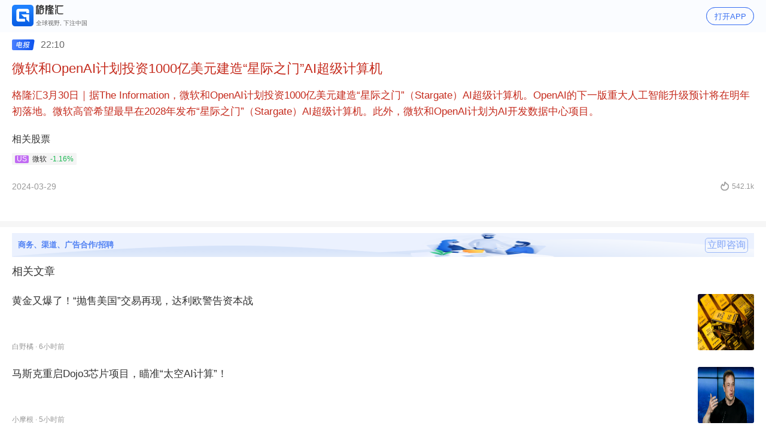

--- FILE ---
content_type: text/css
request_url: https://cdn.gelonghui.com/static/mobile/_next/static/css/176f86d276e181806fff5b585697057b0a6e241a_CSS.8cf2f26a.chunk.css
body_size: 3327
content:
/*! normalize.css v7.0.0 | MIT License | github.com/necolas/normalize.css */

/* Document
   ========================================================================== */

/**
 * 1. Correct the line height in all browsers.
 * 2. Prevent adjustments of font size after orientation changes in
 *    IE on Windows Phone and in iOS.
 */

html {
  line-height: 1.15; /* 1 */
  -ms-text-size-adjust: 100%; /* 2 */
  -webkit-text-size-adjust: 100%; /* 2 */
}

/* Sections
   ========================================================================== */

/**
 * Remove the margin in all browsers (opinionated).
 */

body {
  margin: 0;
}

/**
 * Add the correct display in IE 9-.
 */

article,
aside,
footer,
header,
nav,
section {
  display: block;
}

/**
 * Correct the font size and margin on `h1` elements within `section` and
 * `article` contexts in Chrome, Firefox, and Safari.
 */

h1 {
  font-size: 2em;
  margin: 0.67em 0;
}

/* Grouping content
   ========================================================================== */

/**
 * Add the correct display in IE 9-.
 * 1. Add the correct display in IE.
 */

figcaption,
figure,
main { /* 1 */
  display: block;
}

/**
 * Add the correct margin in IE 8.
 */

figure {
  margin: 1em 40px;
}

/**
 * 1. Add the correct box sizing in Firefox.
 * 2. Show the overflow in Edge and IE.
 */

hr {
  box-sizing: content-box; /* 1 */
  height: 0; /* 1 */
  overflow: visible; /* 2 */
}

/**
 * 1. Correct the inheritance and scaling of font size in all browsers.
 * 2. Correct the odd `em` font sizing in all browsers.
 */

pre {
  font-family: monospace, monospace; /* 1 */
  font-size: 1em; /* 2 */
}

/* Text-level semantics
   ========================================================================== */

/**
 * 1. Remove the gray background on active links in IE 10.
 * 2. Remove gaps in links underline in iOS 8+ and Safari 8+.
 */

a {
  background-color: transparent; /* 1 */
  -webkit-text-decoration-skip: objects; /* 2 */
}

/**
 * 1. Remove the bottom border in Chrome 57- and Firefox 39-.
 * 2. Add the correct text decoration in Chrome, Edge, IE, Opera, and Safari.
 */

abbr[title] {
  border-bottom: none; /* 1 */
  text-decoration: underline; /* 2 */
  text-decoration: underline dotted; /* 2 */
}

/**
 * Prevent the duplicate application of `bolder` by the next rule in Safari 6.
 */

b,
strong {
  font-weight: inherit;
}

/**
 * Add the correct font weight in Chrome, Edge, and Safari.
 */

b,
strong {
  font-weight: bolder;
}

/**
 * 1. Correct the inheritance and scaling of font size in all browsers.
 * 2. Correct the odd `em` font sizing in all browsers.
 */

code,
kbd,
samp {
  font-family: monospace, monospace; /* 1 */
  font-size: 1em; /* 2 */
}

/**
 * Add the correct font style in Android 4.3-.
 */

dfn {
  font-style: italic;
}

/**
 * Add the correct background and color in IE 9-.
 */

mark {
  background-color: #ff0;
  color: #000;
}

/**
 * Add the correct font size in all browsers.
 */

small {
  font-size: 80%;
}

/**
 * Prevent `sub` and `sup` elements from affecting the line height in
 * all browsers.
 */

sub,
sup {
  font-size: 75%;
  line-height: 0;
  position: relative;
  vertical-align: baseline;
}

sub {
  bottom: -0.25em;
}

sup {
  top: -0.5em;
}

/* Embedded content
   ========================================================================== */

/**
 * Add the correct display in IE 9-.
 */

audio,
video {
  display: inline-block;
}

/**
 * Add the correct display in iOS 4-7.
 */

audio:not([controls]) {
  display: none;
  height: 0;
}

/**
 * Remove the border on images inside links in IE 10-.
 */

img {
  border-style: none;
}

/**
 * Hide the overflow in IE.
 */

svg:not(:root) {
  overflow: hidden;
}

/* Forms
   ========================================================================== */

/**
 * 1. Change the font styles in all browsers (opinionated).
 * 2. Remove the margin in Firefox and Safari.
 */

button,
input,
optgroup,
select,
textarea {
  font-family: sans-serif; /* 1 */
  font-size: 100%; /* 1 */
  line-height: 1.15; /* 1 */
  margin: 0; /* 2 */
}

/**
 * Show the overflow in IE.
 * 1. Show the overflow in Edge.
 */

button,
input { /* 1 */
  overflow: visible;
}

/**
 * Remove the inheritance of text transform in Edge, Firefox, and IE.
 * 1. Remove the inheritance of text transform in Firefox.
 */

button,
select { /* 1 */
  text-transform: none;
}

/**
 * 1. Prevent a WebKit bug where (2) destroys native `audio` and `video`
 *    controls in Android 4.
 * 2. Correct the inability to style clickable types in iOS and Safari.
 */

button,
html [type="button"], /* 1 */
[type="reset"],
[type="submit"] {
  -webkit-appearance: button; /* 2 */
}

/**
 * Remove the inner border and padding in Firefox.
 */

button::-moz-focus-inner,
[type="button"]::-moz-focus-inner,
[type="reset"]::-moz-focus-inner,
[type="submit"]::-moz-focus-inner {
  border-style: none;
  padding: 0;
}

/**
 * Restore the focus styles unset by the previous rule.
 */

button:-moz-focusring,
[type="button"]:-moz-focusring,
[type="reset"]:-moz-focusring,
[type="submit"]:-moz-focusring {
  outline: 1px dotted ButtonText;
}

/**
 * Correct the padding in Firefox.
 */

fieldset {
  padding: 0.35em 0.75em 0.625em;
}

/**
 * 1. Correct the text wrapping in Edge and IE.
 * 2. Correct the color inheritance from `fieldset` elements in IE.
 * 3. Remove the padding so developers are not caught out when they zero out
 *    `fieldset` elements in all browsers.
 */

legend {
  box-sizing: border-box; /* 1 */
  color: inherit; /* 2 */
  display: table; /* 1 */
  max-width: 100%; /* 1 */
  padding: 0; /* 3 */
  white-space: normal; /* 1 */
}

/**
 * 1. Add the correct display in IE 9-.
 * 2. Add the correct vertical alignment in Chrome, Firefox, and Opera.
 */

progress {
  display: inline-block; /* 1 */
  vertical-align: baseline; /* 2 */
}

/**
 * Remove the default vertical scrollbar in IE.
 */

textarea {
  overflow: auto;
}

/**
 * 1. Add the correct box sizing in IE 10-.
 * 2. Remove the padding in IE 10-.
 */

[type="checkbox"],
[type="radio"] {
  box-sizing: border-box; /* 1 */
  padding: 0; /* 2 */
}

/**
 * Correct the cursor style of increment and decrement buttons in Chrome.
 */

[type="number"]::-webkit-inner-spin-button,
[type="number"]::-webkit-outer-spin-button {
  height: auto;
}

/**
 * 1. Correct the odd appearance in Chrome and Safari.
 * 2. Correct the outline style in Safari.
 */

[type="search"] {
  -webkit-appearance: textfield; /* 1 */
  outline-offset: -2px; /* 2 */
}

/**
 * Remove the inner padding and cancel buttons in Chrome and Safari on macOS.
 */

[type="search"]::-webkit-search-cancel-button,
[type="search"]::-webkit-search-decoration {
  -webkit-appearance: none;
}

/**
 * 1. Correct the inability to style clickable types in iOS and Safari.
 * 2. Change font properties to `inherit` in Safari.
 */

::-webkit-file-upload-button {
  -webkit-appearance: button; /* 1 */
  font: inherit; /* 2 */
}

/* Interactive
   ========================================================================== */

/*
 * Add the correct display in IE 9-.
 * 1. Add the correct display in Edge, IE, and Firefox.
 */

details, /* 1 */
menu {
  display: block;
}

/*
 * Add the correct display in all browsers.
 */

summary {
  display: list-item;
}

/* Scripting
   ========================================================================== */

/**
 * Add the correct display in IE 9-.
 */

canvas {
  display: inline-block;
}

/**
 * Add the correct display in IE.
 */

template {
  display: none;
}

/* Hidden
   ========================================================================== */

/**
 * Add the correct display in IE 10-.
 */

[hidden] {
  display: none;
}

/*do not import this file except components/style/index.less*/
.am-fade-enter,
.am-fade-appear {
  opacity: 0;
  -webkit-animation-duration: .2s;
          animation-duration: .2s;
  -webkit-animation-fill-mode: both;
          animation-fill-mode: both;
  -webkit-animation-timing-function: cubic-bezier(0.55, 0, 0.55, 0.2);
          animation-timing-function: cubic-bezier(0.55, 0, 0.55, 0.2);
  -webkit-animation-play-state: paused;
          animation-play-state: paused;
}
.am-fade-leave {
  -webkit-animation-duration: .2s;
          animation-duration: .2s;
  -webkit-animation-fill-mode: both;
          animation-fill-mode: both;
  -webkit-animation-timing-function: cubic-bezier(0.55, 0, 0.55, 0.2);
          animation-timing-function: cubic-bezier(0.55, 0, 0.55, 0.2);
  -webkit-animation-play-state: paused;
          animation-play-state: paused;
}
.am-fade-enter.am-fade-enter-active,
.am-fade-appear.am-fade-appear-active {
  -webkit-animation-name: amFadeIn;
          animation-name: amFadeIn;
  -webkit-animation-play-state: running;
          animation-play-state: running;
}
.am-fade-leave.am-fade-leave-active {
  -webkit-animation-name: amFadeOut;
          animation-name: amFadeOut;
  -webkit-animation-play-state: running;
          animation-play-state: running;
}
@-webkit-keyframes amFadeIn {
  0% {
    opacity: 0;
  }
  100% {
    opacity: 1;
  }
}
@keyframes amFadeIn {
  0% {
    opacity: 0;
  }
  100% {
    opacity: 1;
  }
}
@-webkit-keyframes amFadeOut {
  0% {
    opacity: 1;
  }
  100% {
    opacity: 0;
  }
}
@keyframes amFadeOut {
  0% {
    opacity: 1;
  }
  100% {
    opacity: 0;
  }
}
.am-slide-up-enter,
.am-slide-up-appear {
  -webkit-transform: translate(0, 100%);
      -ms-transform: translate(0, 100%);
          transform: translate(0, 100%);
}
.am-slide-up-enter,
.am-slide-up-appear,
.am-slide-up-leave {
  -webkit-animation-duration: .2s;
          animation-duration: .2s;
  -webkit-animation-fill-mode: both;
          animation-fill-mode: both;
  -webkit-animation-timing-function: cubic-bezier(0.55, 0, 0.55, 0.2);
          animation-timing-function: cubic-bezier(0.55, 0, 0.55, 0.2);
  -webkit-animation-play-state: paused;
          animation-play-state: paused;
}
.am-slide-up-enter.am-slide-up-enter-active,
.am-slide-up-appear.am-slide-up-appear-active {
  -webkit-animation-name: amSlideUpIn;
          animation-name: amSlideUpIn;
  -webkit-animation-play-state: running;
          animation-play-state: running;
}
.am-slide-up-leave.am-slide-up-leave-active {
  -webkit-animation-name: amSlideUpOut;
          animation-name: amSlideUpOut;
  -webkit-animation-play-state: running;
          animation-play-state: running;
}
@-webkit-keyframes amSlideUpIn {
  0% {
    -webkit-transform: translate(0, 100%);
            transform: translate(0, 100%);
  }
  100% {
    -webkit-transform: translate(0, 0);
            transform: translate(0, 0);
  }
}
@keyframes amSlideUpIn {
  0% {
    -webkit-transform: translate(0, 100%);
            transform: translate(0, 100%);
  }
  100% {
    -webkit-transform: translate(0, 0);
            transform: translate(0, 0);
  }
}
@-webkit-keyframes amSlideUpOut {
  0% {
    -webkit-transform: translate(0, 0);
            transform: translate(0, 0);
  }
  100% {
    -webkit-transform: translate(0, 100%);
            transform: translate(0, 100%);
  }
}
@keyframes amSlideUpOut {
  0% {
    -webkit-transform: translate(0, 0);
            transform: translate(0, 0);
  }
  100% {
    -webkit-transform: translate(0, 100%);
            transform: translate(0, 100%);
  }
}
.am.am-zoom-enter,
.am.am-zoom-leave {
  display: block;
}
.am-zoom-enter,
.am-zoom-appear {
  opacity: 0;
  -webkit-animation-duration: .2s;
          animation-duration: .2s;
  -webkit-animation-fill-mode: both;
          animation-fill-mode: both;
  -webkit-animation-timing-function: cubic-bezier(0.55, 0, 0.55, 0.2);
          animation-timing-function: cubic-bezier(0.55, 0, 0.55, 0.2);
  -webkit-animation-timing-function: cubic-bezier(0.18, 0.89, 0.32, 1.28);
          animation-timing-function: cubic-bezier(0.18, 0.89, 0.32, 1.28);
  -webkit-animation-play-state: paused;
          animation-play-state: paused;
}
.am-zoom-leave {
  -webkit-animation-duration: .2s;
          animation-duration: .2s;
  -webkit-animation-fill-mode: both;
          animation-fill-mode: both;
  -webkit-animation-timing-function: cubic-bezier(0.55, 0, 0.55, 0.2);
          animation-timing-function: cubic-bezier(0.55, 0, 0.55, 0.2);
  -webkit-animation-timing-function: cubic-bezier(0.6, -0.3, 0.74, 0.05);
          animation-timing-function: cubic-bezier(0.6, -0.3, 0.74, 0.05);
  -webkit-animation-play-state: paused;
          animation-play-state: paused;
}
.am-zoom-enter.am-zoom-enter-active,
.am-zoom-appear.am-zoom-appear-active {
  -webkit-animation-name: amZoomIn;
          animation-name: amZoomIn;
  -webkit-animation-play-state: running;
          animation-play-state: running;
}
.am-zoom-leave.am-zoom-leave-active {
  -webkit-animation-name: amZoomOut;
          animation-name: amZoomOut;
  -webkit-animation-play-state: running;
          animation-play-state: running;
}
@-webkit-keyframes amZoomIn {
  0% {
    opacity: 0;
    -webkit-transform-origin: 50% 50%;
            transform-origin: 50% 50%;
    -webkit-transform: scale(0, 0);
            transform: scale(0, 0);
  }
  100% {
    opacity: 1;
    -webkit-transform-origin: 50% 50%;
            transform-origin: 50% 50%;
    -webkit-transform: scale(1, 1);
            transform: scale(1, 1);
  }
}
@keyframes amZoomIn {
  0% {
    opacity: 0;
    -webkit-transform-origin: 50% 50%;
            transform-origin: 50% 50%;
    -webkit-transform: scale(0, 0);
            transform: scale(0, 0);
  }
  100% {
    opacity: 1;
    -webkit-transform-origin: 50% 50%;
            transform-origin: 50% 50%;
    -webkit-transform: scale(1, 1);
            transform: scale(1, 1);
  }
}
@-webkit-keyframes amZoomOut {
  0% {
    opacity: 1;
    -webkit-transform-origin: 50% 50%;
            transform-origin: 50% 50%;
    -webkit-transform: scale(1, 1);
            transform: scale(1, 1);
  }
  100% {
    opacity: 0;
    -webkit-transform-origin: 50% 50%;
            transform-origin: 50% 50%;
    -webkit-transform: scale(0, 0);
            transform: scale(0, 0);
  }
}
@keyframes amZoomOut {
  0% {
    opacity: 1;
    -webkit-transform-origin: 50% 50%;
            transform-origin: 50% 50%;
    -webkit-transform: scale(1, 1);
            transform: scale(1, 1);
  }
  100% {
    opacity: 0;
    -webkit-transform-origin: 50% 50%;
            transform-origin: 50% 50%;
    -webkit-transform: scale(0, 0);
            transform: scale(0, 0);
  }
}
.am-slide-down-enter,
.am-slide-down-appear {
  -webkit-transform: translate(0, -100%);
      -ms-transform: translate(0, -100%);
          transform: translate(0, -100%);
}
.am-slide-down-enter,
.am-slide-down-appear,
.am-slide-down-leave {
  -webkit-animation-duration: .2s;
          animation-duration: .2s;
  -webkit-animation-fill-mode: both;
          animation-fill-mode: both;
  -webkit-animation-timing-function: cubic-bezier(0.55, 0, 0.55, 0.2);
          animation-timing-function: cubic-bezier(0.55, 0, 0.55, 0.2);
  -webkit-animation-play-state: paused;
          animation-play-state: paused;
}
.am-slide-down-enter.am-slide-down-enter-active,
.am-slide-down-appear.am-slide-down-appear-active {
  -webkit-animation-name: amSlideDownIn;
          animation-name: amSlideDownIn;
  -webkit-animation-play-state: running;
          animation-play-state: running;
}
.am-slide-down-leave.am-slide-down-leave-active {
  -webkit-animation-name: amSlideDownOut;
          animation-name: amSlideDownOut;
  -webkit-animation-play-state: running;
          animation-play-state: running;
}
@-webkit-keyframes amSlideDownIn {
  0% {
    -webkit-transform: translate(0, -100%);
            transform: translate(0, -100%);
  }
  100% {
    -webkit-transform: translate(0, 0);
            transform: translate(0, 0);
  }
}
@keyframes amSlideDownIn {
  0% {
    -webkit-transform: translate(0, -100%);
            transform: translate(0, -100%);
  }
  100% {
    -webkit-transform: translate(0, 0);
            transform: translate(0, 0);
  }
}
@-webkit-keyframes amSlideDownOut {
  0% {
    -webkit-transform: translate(0, 0);
            transform: translate(0, 0);
  }
  100% {
    -webkit-transform: translate(0, -100%);
            transform: translate(0, -100%);
  }
}
@keyframes amSlideDownOut {
  0% {
    -webkit-transform: translate(0, 0);
            transform: translate(0, 0);
  }
  100% {
    -webkit-transform: translate(0, -100%);
            transform: translate(0, -100%);
  }
}
*,
*:before,
*:after {
  -webkit-tap-highlight-color: rgba(0, 0, 0, 0);
}
body {
  background-color: #f5f5f9;
  font-size: 14px;
}
*[contenteditable] {
  -webkit-user-select: auto !important;
}
*:focus {
  outline: none;
}
a {
  background: transparent;
  text-decoration: none;
  outline: none;
}

.am-icon {
  fill: currentColor;
  background-size: cover;
  width: 22px;
  height: 22px;
}
.am-icon-xxs {
  width: 15px;
  height: 15px;
}
.am-icon-xs {
  width: 18px;
  height: 18px;
}
.am-icon-sm {
  width: 21px;
  height: 21px;
}
.am-icon-md {
  width: 22px;
  height: 22px;
}
.am-icon-lg {
  width: 36px;
  height: 36px;
}
.am-icon-loading {
  -webkit-animation: cirle-anim 1s linear infinite;
          animation: cirle-anim 1s linear infinite;
}
@-webkit-keyframes cirle-anim {
  100% {
    -webkit-transform: rotate(360deg);
            transform: rotate(360deg);
  }
}
@keyframes cirle-anim {
  100% {
    -webkit-transform: rotate(360deg);
            transform: rotate(360deg);
  }
}

.am-toast {
  position: fixed;
  width: 100%;
  z-index: 1999;
  font-size: 14px;
  text-align: center;
}
.am-toast > span {
  max-width: 50%;
}
.am-toast.am-toast-mask {
  height: 100%;
  display: -webkit-box;
  display: -webkit-flex;
  display: -ms-flexbox;
  display: flex;
  -webkit-box-pack: center;
  -webkit-justify-content: center;
      -ms-flex-pack: center;
          justify-content: center;
  -webkit-box-align: center;
  -webkit-align-items: center;
      -ms-flex-align: center;
          align-items: center;
  left: 0;
  top: 0;
  -webkit-transform: translateZ(1px);
          transform: translateZ(1px);
}
.am-toast.am-toast-nomask {
  position: fixed;
  max-width: 50%;
  width: auto;
  left: 50%;
  top: 50%;
  -webkit-transform: translateZ(1px);
          transform: translateZ(1px);
}
.am-toast.am-toast-nomask .am-toast-notice {
  -webkit-transform: translateX(-50%) translateY(-50%);
      -ms-transform: translateX(-50%) translateY(-50%);
          transform: translateX(-50%) translateY(-50%);
}
.am-toast-notice-content .am-toast-text {
  min-width: 60px;
  border-radius: 3px;
  color: #fff;
  background-color: rgba(58, 58, 58, 0.9);
  line-height: 1.5;
  padding: 9px 15px;
}
.am-toast-notice-content .am-toast-text.am-toast-text-icon {
  border-radius: 5px;
  padding: 15px 15px;
}
.am-toast-notice-content .am-toast-text.am-toast-text-icon .am-toast-text-info {
  margin-top: 6px;
}

/* .ui-picker-address .ui-picker-wrapper {
  width: 33%;
  float: left;
}

.ui-picker-address .ui-picker-wrapper:nth-child(2) {
  width: 34%;
} */

.ui-popup-content {
  display: flex;
  flex-flow: row nowrap;
}

.ui-popup-content .ui-picker-wrapper {
  flex: 1;
}

.icon {
  width: 1em;
  height: 1em;
  vertical-align: -0.15em;
  fill: currentColor;
  overflow: hidden;
}

.toast-notification {
  position: fixed;
  top: 20px;
  left: 0;
  right: 0;
  display: flex;
  flex-direction: column;
  z-index: 9999;
}

.toast-notice-wrapper.notice-enter {
  opacity: 0.01;
  transform: scale(0);
}

.toast-notice-wrapper.notice-enter-active {
  opacity: 1;
  transform: scale(1);
  transition: all 300ms ease-out;
}

.toast-notice-wrapper.notice-exit {
  opacity: 1;
  transform: translateY(0);
}

.toast-notice-wrapper.notice-exit-active {
  opacity: 0.01;
  transform: translateY(-40%);
  transition: all 300ms ease-out;
}

.toast-notice {
  background: #ffffff;
  padding: 16px 32px;
  margin: 8px auto;
  box-shadow: 0px 10px 20px 0px rgba(0, 0, 0, 0.1);
  border-radius: 6px;
  color: #454545;
  font-size: 15px;
  display: flex;
  align-items: center;
}

.toast-notice > span {
  margin-left: 6px;
  line-height: 100%;
}

.toast-notice > svg {
  font-size: 18px;
}

.toast-notice.info > svg {
  color: #1890ff;
}

.toast-notice.success > svg {
  color: #52c41a;
}

.toast-notice.warning > svg {
  color: #faad14;
}

.toast-notice.error > svg {
  color: #f74a53;
}

.toast-notice.loading > svg {
  color: #1890ff;
  animation: rotating 1s linear infinite;
}

@keyframes rotating {
  0% {
    transform: rotate(0);
  }
  100% {
    transform: rotate(360deg);
  }
}



--- FILE ---
content_type: text/javascript
request_url: https://cdn.gelonghui.com/static/mobile/_next/static/chunks/176f86d276e181806fff5b585697057b0a6e241a.22cd86366c268d5d6afc.js
body_size: 102328
content:
(window.webpackJsonp_N_E=window.webpackJsonp_N_E||[]).push([[7],{"+VW6":function(e,t,n){"use strict";var r=n("0crM");e.exports=r.Toast},"+qeK":function(e,t){e.exports=function(e){return e&&e.__esModule?e:{default:e}},e.exports.__esModule=!0,e.exports.default=e.exports},"0+H2":function(e,t,n){e.exports=function(){"use strict";var e=1e3,t=6e4,n=36e5,r="millisecond",i="second",o="minute",a="hour",l="day",u="week",c="month",s="quarter",f="year",d="date",p="Invalid Date",h=/^(\d{4})[-/]?(\d{1,2})?[-/]?(\d{0,2})[Tt\s]*(\d{1,2})?:?(\d{1,2})?:?(\d{1,2})?[.:]?(\d+)?$/,m=/\[([^\]]+)]|Y{1,4}|M{1,4}|D{1,2}|d{1,4}|H{1,2}|h{1,2}|a|A|m{1,2}|s{1,2}|Z{1,2}|SSS/g,g={name:"en",weekdays:"Sunday_Monday_Tuesday_Wednesday_Thursday_Friday_Saturday".split("_"),months:"January_February_March_April_May_June_July_August_September_October_November_December".split("_")},v=function(e,t,n){var r=String(e);return!r||r.length>=t?e:""+Array(t+1-r.length).join(n)+e},y={s:v,z:function(e){var t=-e.utcOffset(),n=Math.abs(t),r=Math.floor(n/60),i=n%60;return(t<=0?"+":"-")+v(r,2,"0")+":"+v(i,2,"0")},m:function e(t,n){if(t.date()<n.date())return-e(n,t);var r=12*(n.year()-t.year())+(n.month()-t.month()),i=t.clone().add(r,c),o=n-i<0,a=t.clone().add(r+(o?-1:1),c);return+(-(r+(n-i)/(o?i-a:a-i))||0)},a:function(e){return e<0?Math.ceil(e)||0:Math.floor(e)},p:function(e){return{M:c,y:f,w:u,d:l,D:d,h:a,m:o,s:i,ms:r,Q:s}[e]||String(e||"").toLowerCase().replace(/s$/,"")},u:function(e){return void 0===e}},b="en",w={};w[b]=g;var x=function(e){return e instanceof S},E=function e(t,n,r){var i;if(!t)return b;if("string"==typeof t){var o=t.toLowerCase();w[o]&&(i=o),n&&(w[o]=n,i=o);var a=t.split("-");if(!i&&a.length>1)return e(a[0])}else{var l=t.name;w[l]=t,i=l}return!r&&i&&(b=i),i||!r&&b},k=function(e,t){if(x(e))return e.clone();var n="object"==typeof t?t:{};return n.date=e,n.args=arguments,new S(n)},_=y;_.l=E,_.i=x,_.w=function(e,t){return k(e,{locale:t.$L,utc:t.$u,x:t.$x,$offset:t.$offset})};var S=function(){function g(e){this.$L=E(e.locale,null,!0),this.parse(e)}var v=g.prototype;return v.parse=function(e){this.$d=function(e){var t=e.date,n=e.utc;if(null===t)return new Date(NaN);if(_.u(t))return new Date;if(t instanceof Date)return new Date(t);if("string"==typeof t&&!/Z$/i.test(t)){var r=t.match(h);if(r){var i=r[2]-1||0,o=(r[7]||"0").substring(0,3);return n?new Date(Date.UTC(r[1],i,r[3]||1,r[4]||0,r[5]||0,r[6]||0,o)):new Date(r[1],i,r[3]||1,r[4]||0,r[5]||0,r[6]||0,o)}}return new Date(t)}(e),this.$x=e.x||{},this.init()},v.init=function(){var e=this.$d;this.$y=e.getFullYear(),this.$M=e.getMonth(),this.$D=e.getDate(),this.$W=e.getDay(),this.$H=e.getHours(),this.$m=e.getMinutes(),this.$s=e.getSeconds(),this.$ms=e.getMilliseconds()},v.$utils=function(){return _},v.isValid=function(){return!(this.$d.toString()===p)},v.isSame=function(e,t){var n=k(e);return this.startOf(t)<=n&&n<=this.endOf(t)},v.isAfter=function(e,t){return k(e)<this.startOf(t)},v.isBefore=function(e,t){return this.endOf(t)<k(e)},v.$g=function(e,t,n){return _.u(e)?this[t]:this.set(n,e)},v.unix=function(){return Math.floor(this.valueOf()/1e3)},v.valueOf=function(){return this.$d.getTime()},v.startOf=function(e,t){var n=this,r=!!_.u(t)||t,s=_.p(e),p=function(e,t){var i=_.w(n.$u?Date.UTC(n.$y,t,e):new Date(n.$y,t,e),n);return r?i:i.endOf(l)},h=function(e,t){return _.w(n.toDate()[e].apply(n.toDate("s"),(r?[0,0,0,0]:[23,59,59,999]).slice(t)),n)},m=this.$W,g=this.$M,v=this.$D,y="set"+(this.$u?"UTC":"");switch(s){case f:return r?p(1,0):p(31,11);case c:return r?p(1,g):p(0,g+1);case u:var b=this.$locale().weekStart||0,w=(m<b?m+7:m)-b;return p(r?v-w:v+(6-w),g);case l:case d:return h(y+"Hours",0);case a:return h(y+"Minutes",1);case o:return h(y+"Seconds",2);case i:return h(y+"Milliseconds",3);default:return this.clone()}},v.endOf=function(e){return this.startOf(e,!1)},v.$set=function(e,t){var n,u=_.p(e),s="set"+(this.$u?"UTC":""),p=(n={},n[l]=s+"Date",n[d]=s+"Date",n[c]=s+"Month",n[f]=s+"FullYear",n[a]=s+"Hours",n[o]=s+"Minutes",n[i]=s+"Seconds",n[r]=s+"Milliseconds",n)[u],h=u===l?this.$D+(t-this.$W):t;if(u===c||u===f){var m=this.clone().set(d,1);m.$d[p](h),m.init(),this.$d=m.set(d,Math.min(this.$D,m.daysInMonth())).$d}else p&&this.$d[p](h);return this.init(),this},v.set=function(e,t){return this.clone().$set(e,t)},v.get=function(e){return this[_.p(e)]()},v.add=function(r,s){var d,p=this;r=Number(r);var h=_.p(s),m=function(e){var t=k(p);return _.w(t.date(t.date()+Math.round(e*r)),p)};if(h===c)return this.set(c,this.$M+r);if(h===f)return this.set(f,this.$y+r);if(h===l)return m(1);if(h===u)return m(7);var g=(d={},d[o]=t,d[a]=n,d[i]=e,d)[h]||1,v=this.$d.getTime()+r*g;return _.w(v,this)},v.subtract=function(e,t){return this.add(-1*e,t)},v.format=function(e){var t=this,n=this.$locale();if(!this.isValid())return n.invalidDate||p;var r=e||"YYYY-MM-DDTHH:mm:ssZ",i=_.z(this),o=this.$H,a=this.$m,l=this.$M,u=n.weekdays,c=n.months,s=function(e,n,i,o){return e&&(e[n]||e(t,r))||i[n].slice(0,o)},f=function(e){return _.s(o%12||12,e,"0")},d=n.meridiem||function(e,t,n){var r=e<12?"AM":"PM";return n?r.toLowerCase():r},h={YY:String(this.$y).slice(-2),YYYY:this.$y,M:l+1,MM:_.s(l+1,2,"0"),MMM:s(n.monthsShort,l,c,3),MMMM:s(c,l),D:this.$D,DD:_.s(this.$D,2,"0"),d:String(this.$W),dd:s(n.weekdaysMin,this.$W,u,2),ddd:s(n.weekdaysShort,this.$W,u,3),dddd:u[this.$W],H:String(o),HH:_.s(o,2,"0"),h:f(1),hh:f(2),a:d(o,a,!0),A:d(o,a,!1),m:String(a),mm:_.s(a,2,"0"),s:String(this.$s),ss:_.s(this.$s,2,"0"),SSS:_.s(this.$ms,3,"0"),Z:i};return r.replace(m,(function(e,t){return t||h[e]||i.replace(":","")}))},v.utcOffset=function(){return 15*-Math.round(this.$d.getTimezoneOffset()/15)},v.diff=function(r,d,p){var h,m=_.p(d),g=k(r),v=(g.utcOffset()-this.utcOffset())*t,y=this-g,b=_.m(this,g);return b=(h={},h[f]=b/12,h[c]=b,h[s]=b/3,h[u]=(y-v)/6048e5,h[l]=(y-v)/864e5,h[a]=y/n,h[o]=y/t,h[i]=y/e,h)[m]||y,p?b:_.a(b)},v.daysInMonth=function(){return this.endOf(c).$D},v.$locale=function(){return w[this.$L]},v.locale=function(e,t){if(!e)return this.$L;var n=this.clone(),r=E(e,t,!0);return r&&(n.$L=r),n},v.clone=function(){return _.w(this.$d,this)},v.toDate=function(){return new Date(this.valueOf())},v.toJSON=function(){return this.isValid()?this.toISOString():null},v.toISOString=function(){return this.$d.toISOString()},v.toString=function(){return this.$d.toUTCString()},g}(),T=S.prototype;return k.prototype=T,[["$ms",r],["$s",i],["$m",o],["$H",a],["$W",l],["$M",c],["$y",f],["$D",d]].forEach((function(e){T[e[1]]=function(t){return this.$g(t,e[0],e[1])}})),k.extend=function(e,t){return e.$i||(e(t,S,k),e.$i=!0),k},k.locale=E,k.isDayjs=x,k.unix=function(e){return k(1e3*e)},k.en=w[b],k.Ls=w,k.p={},k}()},"0crM":function(e,t,n){"use strict";Object.defineProperty(t,"__esModule",{value:!0});var r=n("R9ep");Object.defineProperty(t,"Picker",{enumerable:!0,get:function(){return u(r).default}});var i=n("TUs4");Object.defineProperty(t,"Popup",{enumerable:!0,get:function(){return u(i).default}});var o=n("1RE6");Object.defineProperty(t,"BaseModal",{enumerable:!0,get:function(){return u(o).default}});var a=n("Pmq9");Object.defineProperty(t,"PickerAddress",{enumerable:!0,get:function(){return u(a).default}});var l=n("kMEn");function u(e){return e&&e.__esModule?e:{default:e}}Object.defineProperty(t,"Toast",{enumerable:!0,get:function(){return u(l).default}})},"1RE6":function(e,t,n){"use strict";Object.defineProperty(t,"__esModule",{value:!0});var r=function(){function e(e,t){for(var n=0;n<t.length;n++){var r=t[n];r.enumerable=r.enumerable||!1,r.configurable=!0,"value"in r&&(r.writable=!0),Object.defineProperty(e,r.key,r)}}return function(t,n,r){return n&&e(t.prototype,n),r&&e(t,r),t}}(),i=l(n("nNWW")),o=(l(n("yh5g")),n("4eUC")),a=l(n("BA5g"));function l(e){return e&&e.__esModule?e:{default:e}}var u={visible:a.default.bool.isRequired,onCancel:a.default.func},c=function(e){function t(){return function(e,t){if(!(e instanceof t))throw new TypeError("Cannot call a class as a function")}(this,t),function(e,t){if(!e)throw new ReferenceError("this hasn't been initialised - super() hasn't been called");return!t||"object"!==typeof t&&"function"!==typeof t?e:t}(this,(t.__proto__||Object.getPrototypeOf(t)).call(this))}return function(e,t){if("function"!==typeof t&&null!==t)throw new TypeError("Super expression must either be null or a function, not "+typeof t);e.prototype=Object.create(t&&t.prototype,{constructor:{value:e,enumerable:!1,writable:!0,configurable:!0}}),t&&(Object.setPrototypeOf?Object.setPrototypeOf(e,t):e.__proto__=t)}(t,e),r(t,[{key:"componentDidUpdate",value:function(){var e=this;this.refs.modalOverlay&&!this.refs.modalOverlay.onclick&&(this.refs.modalOverlay.onclick=function(t){t.stopPropagation(),e.props.onCancel&&e.props.onCancel()},this.refs.modal.onclick=function(e){return e.stopPropagation()})}},{key:"render",value:function(){var e=this,t=i.default.createElement("span",null);return this.props.visible&&(t=i.default.createElement("div",{className:"modal-overlay",ref:function(t){e.modalOverlay=t}},i.default.createElement("div",{className:"modal",ref:function(t){e.modal=t}},this.props.children))),i.default.createElement(o.CSSTransition,{classNames:"modal-transition",timeout:240,in:!0},t)}}]),t}(i.default.Component);c.propTypes=u,t.default=c},"2Em8":function(e,t,n){"use strict";function r(){var e=this.constructor.getDerivedStateFromProps(this.props,this.state);null!==e&&void 0!==e&&this.setState(e)}function i(e){this.setState(function(t){var n=this.constructor.getDerivedStateFromProps(e,t);return null!==n&&void 0!==n?n:null}.bind(this))}function o(e,t){try{var n=this.props,r=this.state;this.props=e,this.state=t,this.__reactInternalSnapshotFlag=!0,this.__reactInternalSnapshot=this.getSnapshotBeforeUpdate(n,r)}finally{this.props=n,this.state=r}}function a(e){var t=e.prototype;if(!t||!t.isReactComponent)throw new Error("Can only polyfill class components");if("function"!==typeof e.getDerivedStateFromProps&&"function"!==typeof t.getSnapshotBeforeUpdate)return e;var n=null,a=null,l=null;if("function"===typeof t.componentWillMount?n="componentWillMount":"function"===typeof t.UNSAFE_componentWillMount&&(n="UNSAFE_componentWillMount"),"function"===typeof t.componentWillReceiveProps?a="componentWillReceiveProps":"function"===typeof t.UNSAFE_componentWillReceiveProps&&(a="UNSAFE_componentWillReceiveProps"),"function"===typeof t.componentWillUpdate?l="componentWillUpdate":"function"===typeof t.UNSAFE_componentWillUpdate&&(l="UNSAFE_componentWillUpdate"),null!==n||null!==a||null!==l){var u=e.displayName||e.name,c="function"===typeof e.getDerivedStateFromProps?"getDerivedStateFromProps()":"getSnapshotBeforeUpdate()";throw Error("Unsafe legacy lifecycles will not be called for components using new component APIs.\n\n"+u+" uses "+c+" but also contains the following legacy lifecycles:"+(null!==n?"\n  "+n:"")+(null!==a?"\n  "+a:"")+(null!==l?"\n  "+l:"")+"\n\nThe above lifecycles should be removed. Learn more about this warning here:\nhttps://fb.me/react-async-component-lifecycle-hooks")}if("function"===typeof e.getDerivedStateFromProps&&(t.componentWillMount=r,t.componentWillReceiveProps=i),"function"===typeof t.getSnapshotBeforeUpdate){if("function"!==typeof t.componentDidUpdate)throw new Error("Cannot polyfill getSnapshotBeforeUpdate() for components that do not define componentDidUpdate() on the prototype");t.componentWillUpdate=o;var s=t.componentDidUpdate;t.componentDidUpdate=function(e,t,n){var r=this.__reactInternalSnapshotFlag?this.__reactInternalSnapshot:n;s.call(this,e,t,r)}}return e}n.r(t),n.d(t,"polyfill",(function(){return a})),r.__suppressDeprecationWarning=!0,i.__suppressDeprecationWarning=!0,o.__suppressDeprecationWarning=!0},"3Mf+":function(e,t,n){"use strict";t.__esModule=!0,t.default=function(e,t){return e.classList?!!t&&e.classList.contains(t):-1!==(" "+(e.className.baseVal||e.className)+" ").indexOf(" "+t+" ")},e.exports=t.default},"401X":function(e,t,n){"use strict";n.d(t,"a",(function(){return i}));var r=n("HCHH");function i(e,t){if(e){if("string"===typeof e)return Object(r.a)(e,t);var n=Object.prototype.toString.call(e).slice(8,-1);return"Object"===n&&e.constructor&&(n=e.constructor.name),"Map"===n||"Set"===n?Array.from(e):"Arguments"===n||/^(?:Ui|I)nt(?:8|16|32)(?:Clamped)?Array$/.test(n)?Object(r.a)(e,t):void 0}}},"4eUC":function(e,t,n){"use strict";var r=l(n("Bq3u")),i=l(n("KcnT")),o=l(n("LkGR")),a=l(n("KcRY"));function l(e){return e&&e.__esModule?e:{default:e}}e.exports={Transition:a.default,TransitionGroup:o.default,ReplaceTransition:i.default,CSSTransition:r.default}},"706G":function(e,t,n){"use strict";(function(e){n.d(t,"R",(function(){return y})),n.d(t,"U",(function(){return b})),n.d(t,"i",(function(){return w})),n.d(t,"S",(function(){return x})),n.d(t,"N",(function(){return E})),n.d(t,"M",(function(){return k})),n.d(t,"C",(function(){return _})),n.d(t,"j",(function(){return S})),n.d(t,"k",(function(){return T})),n.d(t,"r",(function(){return C})),n.d(t,"t",(function(){return O})),n.d(t,"o",(function(){return N})),n.d(t,"f",(function(){return P})),n.d(t,"K",(function(){return D})),n.d(t,"l",(function(){return A})),n.d(t,"V",(function(){return F})),n.d(t,"c",(function(){return R})),n.d(t,"O",(function(){return I})),n.d(t,"B",(function(){return L})),n.d(t,"n",(function(){return j})),n.d(t,"w",(function(){return z})),n.d(t,"x",(function(){return U})),n.d(t,"h",(function(){return B})),n.d(t,"q",(function(){return $})),n.d(t,"s",(function(){return V})),n.d(t,"P",(function(){return H})),n.d(t,"D",(function(){return W})),n.d(t,"e",(function(){return Y})),n.d(t,"F",(function(){return q})),n.d(t,"g",(function(){return Q})),n.d(t,"T",(function(){return G})),n.d(t,"a",(function(){return K})),n.d(t,"G",(function(){return Z})),n.d(t,"H",(function(){return X})),n.d(t,"d",(function(){return J})),n.d(t,"y",(function(){return ee})),n.d(t,"A",(function(){return te})),n.d(t,"m",(function(){return ne})),n.d(t,"p",(function(){return re})),n.d(t,"J",(function(){return ie})),n.d(t,"I",(function(){return oe})),n.d(t,"L",(function(){return ae})),n.d(t,"b",(function(){return le})),n.d(t,"u",(function(){return ue})),n.d(t,"v",(function(){return ce})),n.d(t,"E",(function(){return se})),n.d(t,"Q",(function(){return fe})),n.d(t,"W",(function(){return de})),n.d(t,"z",(function(){return pe}));n("Fsm6");var r=n("ANoc"),i=n.n(r),o=n("mG8T"),a=n("Vhn3"),l=n("lO0K"),u=n.n(l),c=n("C/iq"),s=n("keS/"),f=n.n(s),d=n("bc0j"),p=n.n(d),h=n("Q/HJ"),m=n("0+H2"),g=n.n(m);function v(e,t){var n=Object.keys(e);if(Object.getOwnPropertySymbols){var r=Object.getOwnPropertySymbols(e);t&&(r=r.filter((function(t){return Object.getOwnPropertyDescriptor(e,t).enumerable}))),n.push.apply(n,r)}return n}var y=function(e){return e?e<1e3?e:(e/1e3).toFixed(1)+"k":0},b=function(e,t){if("number"!==typeof e)return"-";var n,r=0,i=e+"",o=i.indexOf(".");+i.substr(o+t+1,1)>=5&&(r=1),n=Math.pow(10,t);var a=(Math.floor(e*n)+r)/n+"";(o=a.indexOf("."))<0&&(o=(a+=".").indexOf("."));var l=a.length-(o+1);if(l<t)for(var u=0;u<t-l;u++)a+=0;return a},w=function(e){return e.indexOf("Android")>-1||e.indexOf("Adr")>-1?"Android":!!e.match(/\(i[^;]+;( U;)? CPU.+Mac OS X/)?"iOS":"Default"},x=function(){var e=document.documentElement.clientHeight,t=document.documentElement.scrollTop||document.body.scrollTop;return document.body.offsetHeight-(e+t)},E=function(){return window.navigator.userAgent.toLowerCase().includes("micromessenger")},k=function(t){var n=new e(t||"").toString("base64");return"https://www.gelonghui.com/redirect/app?url=".concat(n)},_=function(e){return e.replace(/<[^>]+>/g,"")},S=function(){return!1},T=function(e){return+e.replace(/[^0-9]/gi,"")},C=function(e){var t={raw:e,text:"",link:"",linkTitle:""};if(!e)return t;var n=e.replace(/\<(.*?)\>/g,(function(e){var n=e.replace("<[$","").replace("$]>","").replace("<[","").replace("]>","").split(",");return 2==n.length?n[0]:1!=n.length||n[0].includes("http")?1==n.length&&n[0].includes("http")?n[0].replace(/[\[]{1}([^\]]+)[\]]{1}[\(]{1}([^\)\"]+)(\"(.+)\")?[\)]{1}/g,(function(e,n,r){return t.link=r,t.linkTitle=n,""})):e:n[0]}));return t.text=n,t},O=function(e){return new URL(e)},N=function(){if(E()){var e=encodeURI("https://m.gelonghui.com/pay-openid?from=".concat(window.location.href)),t="https://www.gelonghui.com/api/wx/oauth2?appId=wx6766aa5741afb9d6&agentHost=https://jmltouzi.com&redirectUrl=".concat(e);window.location.replace(t)}},P=function(){var e="https://open.weixin.qq.com/connect/oauth2/authorize?appid=wx86ddeaf12c5f398c&redirect_uri=".concat(encodeURI("https://m.gelonghui.com/oauth/wechat?from=".concat(window.location.href)),"&response_type=code&scope=snsapi_userinfo&state=ops#wechat_redirect");window.location.href=e},M=function(e){return e>0&&e<10&&(e="0"+e),e};function D(e){e*=1e3;var t=new Date(e),n=(Date.now()+-t)/1e3,r=new Date((new Date).toLocaleDateString()).getTime(),i=new Date(new Date(e).toLocaleDateString()).getTime(),o=r===i;if(!((new Date).getFullYear()===new Date(e).getFullYear()))return"".concat(t.getFullYear(),"-").concat(M(t.getMonth()+1),"-").concat(M(t.getDate())," ").concat(M(t.getHours()),":").concat(M(t.getMinutes()));var a=(r-i)/864e5;return o?n<60?"\u521a\u521a":n<3600?Math.ceil(n/60)+"\u5206\u949f\u524d":n<86400?Math.ceil(n/3600)+"\u5c0f\u65f6\u524d":void 0:Math.ceil(a)>0&&Math.ceil(a)<31?"".concat(a,"\u5929\u524d"):a/30<12?"".concat(Math.ceil(a/31),"\u4e2a\u6708\u524d"):"".concat(M(t.getMonth()+1),"-").concat(M(t.getDate())," ").concat(M(t.getHours()),":").concat(M(t.getMinutes()))}var A=function(e){if(!e)return"/";var t=new URL(e);return"".concat(t.pathname).concat(t.search)},F=function(e){var t=arguments.length>1&&void 0!==arguments[1]?arguments[1]:2,n=arguments.length>2&&void 0!==arguments[2]?arguments[2]:"--";return"number"===typeof e?(100*e).toFixed(t)+"%":n},R=function(e){var t=u()(e).format("0.00%");return e>0?"+".concat(t):"".concat(t)},I=function(e){var t=1e3*Math.round(e),n=new Date(t);return(n.getUTCMinutes()<10?"0"+n.getUTCMinutes():n.getUTCMinutes())+":"+(n.getUTCSeconds()<10?"0"+n.getUTCSeconds():n.getUTCSeconds())};function L(e){for(var t,n,r=arguments.length>1&&void 0!==arguments[1]?arguments[1]:"file",i=e.split(","),o=null!==(t=null===(n=i[0].match(/:(.*?);/))||void 0===n?void 0:n[1])&&void 0!==t?t:"png",a=atob(i[1]),l=a.length,u=new Uint8Array(l);l--;)u[l]=a.charCodeAt(l);return new File([u],r,{type:o})}var j=function(e){var t="/";if(!e)return t;try{var n=new URL(e);t="".concat(n.pathname).concat(n.search)}catch(r){console.log("%c:::\u53ef\u5ffd\u7565\u7684log:::\nutils public GetURLWithoutDomain parse link error,use resource link as result","color: gray;"),t=e}return t},z=function(){S()||(h.a.IsNative()?h.a.GuruUnifiedMethodInvoke.Login():window.location.href="/login-and-register?callbackurl=".concat(encodeURIComponent(window.location.href)))},U=function(){window.location.href="/login-and-register?callbackurl=".concat(encodeURIComponent(window.location.href),"&nowx=true")},B=function(){var e,t=null!==(e=f.a.get(c.b))&&void 0!==e?e:"/";return t.includes("login-and-register")?"/":t},$=function(e){return e.replace(/^(\d{3})\d*(\d{3})$/,"$1*****$2")},V=function(e){return e.toLocaleString("en-US")},H=function(e){if(!e)return"";var t=/\<\[\[(.*?)\]\((.*?)\)\]\>/g,n=e.match(t);n&&n.forEach((function(n){var r=new RegExp(t).exec(n),i=Object(a.a)(r,3),o=i[1],l=i[2];e=e.replace(n,'<i class="iconfont" style="font-size:inherit;line-height:inherit;padding:0;margin:0;max-height:inherit;color: #386FF2;display:inline-block">&#xe62b;</i> <a href=\''.concat(l,"' style='color: #386FF2;'>").concat(o,"</a>"))}));var r=/\<\[\$(.*?)\((.*?)\)\$\]\>/g,i=e.match(r);i&&i.forEach((function(t){var n=new RegExp(r).exec(t),i=Object(a.a)(n,3),o=i[1],l=i[2];e=e.replace(t,"<a href='/stock/".concat(l,"' style='color: #386FF2;'>$").concat(o,"</a>"))}));var o=/\<\[\%(.*?)\((.*?)\)\%\]\>/g,l=e.match(o);l&&l.forEach((function(t){var n=new RegExp(o).exec(t),r=Object(a.a)(n,3),i=r[1],l=r[2];e=e.replace(t,"<a href='/portfolio/".concat(l,"' style='color: #386FF2;'>$").concat(i,"$</a>"))}));var u=/\<\[@(.*?),(.*?)\]\>/g,c=e.match(u);c&&c.forEach((function(t){var n=new RegExp(u).exec(t),r=Object(a.a)(n,3),i=r[1],o=r[2];e=e.replace(t,"<a href='/user/".concat(o,"' style='color: #386FF2;'>@").concat(i,"</a>"))}));var s=/\<\[image\((.*?)\)\]\>/g,f=e.match(s);return f&&f.forEach((function(t){var n=new RegExp(s).exec(t),r=Object(a.a)(n,2),i=r[0],o=r[1];e=e.replace(i,'<i class="iconfont" style=\'color: #386FF2;font-size:inherit;padding:0 '.concat(fe(4),"'>&#xe67f;</i><a href='").concat(o,"' style='color: #386FF2;'>\u67e5\u770b\u56fe\u7247</a>"))})),e},W=function(e){var t=arguments.length>1&&void 0!==arguments[1]?arguments[1]:2;return Math.abs(e)>=1e12?(e/1e12).toFixed(t)+"\u4e07\u4ebf":Math.abs(e)>=1e8?(e/1e8).toFixed(t)+"\u4ebf":Math.abs(e)>=1e4?(e/1e4).toFixed(t)+"\u4e07":u()(e).format("0.00")},Y=function(e){var t="0.000";return Math.abs(e)>=.5&&(t="0.00"),u()(e).format(t)},q=function(e){return H(e)},Q=function(){var e=arguments.length>0&&void 0!==arguments[0]?arguments[0]:new Date;return"\u661f\u671f"+"\u65e5\u4e00\u4e8c\u4e09\u56db\u4e94\u516d".charAt(e.getDay())},G=function(e){return e.length<3?null:{market:e.slice(0,2).toLowerCase(),code:e.slice(2)}},K=function(e){window._hmt&&window._hmt.push(["_trackEvent",e.category,e.event||"click",e.label,e.value||""])},Z=function(e){var t=e/1e3,n=parseInt(String(t/86400));n="".concat(n<10?"0":"").concat(n);var r=parseInt(String(t/60/60%24));r="".concat(r<10?"0":"").concat(r);var i=parseInt(String(t/60%60));i="".concat(i<10?"0":"").concat(i);var o=parseInt(String(t%60));return o="".concat(o<10?"0":"").concat(o),"".concat(n,"\u5929 ").concat(r,":").concat(i,":").concat(o)},X=function(e){var t=e%60;t=t>=10?t:"0".concat(t);var n=~~(e/60);return n=n>=10?n:"0".concat(n),"".concat(n,":").concat(t)},J=function(e){var t=arguments.length>1&&void 0!==arguments[1]?arguments[1]:1;return e>1e4?"".concat((e/1e4).toFixed(t),"w"):e>1e3?"".concat((e/1e3).toFixed(t),"k"):e},ee=function(e){var t=e.slice(1,3),n="".concat(e.slice(0,1)).concat(e.slice(3)),r=parseInt(t,16)/255;return p()(n).setAlpha(r).setAlpha(.4).toRgbString()},te=function(e){var t="";return e&&Array.isArray(e)?(0==e.length||e.forEach((function(e){t+="<[image(".concat(e,")]>")})),t):t},ne=function(){var e=0;return document.documentElement&&document.documentElement.scrollTop?e=document.documentElement.scrollTop:document.body&&(e=document.body.scrollTop),e},re=function(){return h.a.IsNative()?void h.a.GuruUnifiedMethodInvoke.Login():void z()},ie=function(e){var t=Math.floor(e/60),n=e%60;return n=n<10?"0"+n:n,"".concat(t=t<10?"0"+t:t,":").concat(n)},oe=function(e){var t=Math.floor(e/3600),n=Math.floor(e/60%60),r=Math.floor(e%60);return n=n<10?"0"+n:n,r=r<10?"0"+r:r,"".concat(t=t<10?"0"+t:t,":").concat(n,":").concat(r)},ae=function(e,t){var n=g()(1e3*e),r=g()(1e3*t),i=n.format("YYYYMMDD")===r.format("YYYYMMDD")?r.format("HH:mm"):r.format("YYYY\u5e74MM\u6708DD\u65e5 HH:mm");return n.format("YYYY\u5e74MM\u6708DD\u65e5 HH:mm")+"-"+i},le=function(e){return e.replace(/[\s\[\]<>\(\)]/g,"")},ue=function(e,t){var n=window.sessionStorage,r="lock:"+e;return!n.getItem(r)&&(n.setItem(r,"1"),t&&setTimeout((function(){n.removeItem(r)}),t),!0)},ce=function(e){var t="lock:"+e;window.sessionStorage.removeItem(t)},se=function(e){var t=function(e){for(var t=1;t<arguments.length;t++){var n=null!=arguments[t]?arguments[t]:{};t%2?v(Object(n),!0).forEach((function(t){Object(o.a)(e,t,n[t])})):Object.getOwnPropertyDescriptors?Object.defineProperties(e,Object.getOwnPropertyDescriptors(n)):v(Object(n)).forEach((function(t){Object.defineProperty(e,t,Object.getOwnPropertyDescriptor(n,t))}))}return e}({},e);for(var n in t)void 0!==e[n]&&null!==e[n]||delete t[n];return t},fe=function(e){var t=arguments.length>1&&void 0!==arguments[1]?arguments[1]:375;return e/t*100+"vw"},de=function(e){return e/100*window.innerWidth},pe=function(e){var t=arguments.length>1&&void 0!==arguments[1]?arguments[1]:"\u590d\u5236\u6210\u529f",n=arguments.length>2&&void 0!==arguments[2]?arguments[2]:"\u590d\u5236\u5931\u8d25\uff0c\u8bf7\u624b\u52a8\u590d\u5236";if(e)if(navigator.clipboard)navigator.clipboard.writeText(e).then((function(){i.a.success(t)}),(function(){i.a.fail(n)}));else{var r=document.createElement("textarea");r.value=e,r.setAttribute("readonly","readonly"),r.style.position="absolute",r.style.left="-9999px",document.body.appendChild(r),r.select();try{document.execCommand("copy"),i.a.success(t)}catch(o){i.a.fail(n)}document.body.removeChild(r)}}}).call(this,n("JX3P").Buffer)},"7Yeq":function(e,t,n){"use strict";var r=n("ZjNE"),i="function"===typeof Symbol&&Symbol.for,o=i?Symbol.for("react.element"):60103,a=i?Symbol.for("react.portal"):60106,l=i?Symbol.for("react.fragment"):60107,u=i?Symbol.for("react.strict_mode"):60108,c=i?Symbol.for("react.profiler"):60114,s=i?Symbol.for("react.provider"):60109,f=i?Symbol.for("react.context"):60110,d=i?Symbol.for("react.forward_ref"):60112,p=i?Symbol.for("react.suspense"):60113,h=i?Symbol.for("react.memo"):60115,m=i?Symbol.for("react.lazy"):60116,g="function"===typeof Symbol&&Symbol.iterator;function v(e){for(var t="https://reactjs.org/docs/error-decoder.html?invariant="+e,n=1;n<arguments.length;n++)t+="&args[]="+encodeURIComponent(arguments[n]);return"Minified React error #"+e+"; visit "+t+" for the full message or use the non-minified dev environment for full errors and additional helpful warnings."}var y={isMounted:function(){return!1},enqueueForceUpdate:function(){},enqueueReplaceState:function(){},enqueueSetState:function(){}},b={};function w(e,t,n){this.props=e,this.context=t,this.refs=b,this.updater=n||y}function x(){}function E(e,t,n){this.props=e,this.context=t,this.refs=b,this.updater=n||y}w.prototype.isReactComponent={},w.prototype.setState=function(e,t){if("object"!==typeof e&&"function"!==typeof e&&null!=e)throw Error(v(85));this.updater.enqueueSetState(this,e,t,"setState")},w.prototype.forceUpdate=function(e){this.updater.enqueueForceUpdate(this,e,"forceUpdate")},x.prototype=w.prototype;var k=E.prototype=new x;k.constructor=E,r(k,w.prototype),k.isPureReactComponent=!0;var _={current:null},S=Object.prototype.hasOwnProperty,T={key:!0,ref:!0,__self:!0,__source:!0};function C(e,t,n){var r,i={},a=null,l=null;if(null!=t)for(r in void 0!==t.ref&&(l=t.ref),void 0!==t.key&&(a=""+t.key),t)S.call(t,r)&&!T.hasOwnProperty(r)&&(i[r]=t[r]);var u=arguments.length-2;if(1===u)i.children=n;else if(1<u){for(var c=Array(u),s=0;s<u;s++)c[s]=arguments[s+2];i.children=c}if(e&&e.defaultProps)for(r in u=e.defaultProps)void 0===i[r]&&(i[r]=u[r]);return{$$typeof:o,type:e,key:a,ref:l,props:i,_owner:_.current}}function O(e){return"object"===typeof e&&null!==e&&e.$$typeof===o}var N=/\/+/g,P=[];function M(e,t,n,r){if(P.length){var i=P.pop();return i.result=e,i.keyPrefix=t,i.func=n,i.context=r,i.count=0,i}return{result:e,keyPrefix:t,func:n,context:r,count:0}}function D(e){e.result=null,e.keyPrefix=null,e.func=null,e.context=null,e.count=0,10>P.length&&P.push(e)}function A(e,t,n,r){var i=typeof e;"undefined"!==i&&"boolean"!==i||(e=null);var l=!1;if(null===e)l=!0;else switch(i){case"string":case"number":l=!0;break;case"object":switch(e.$$typeof){case o:case a:l=!0}}if(l)return n(r,e,""===t?"."+R(e,0):t),1;if(l=0,t=""===t?".":t+":",Array.isArray(e))for(var u=0;u<e.length;u++){var c=t+R(i=e[u],u);l+=A(i,c,n,r)}else if(null===e||"object"!==typeof e?c=null:c="function"===typeof(c=g&&e[g]||e["@@iterator"])?c:null,"function"===typeof c)for(e=c.call(e),u=0;!(i=e.next()).done;)l+=A(i=i.value,c=t+R(i,u++),n,r);else if("object"===i)throw n=""+e,Error(v(31,"[object Object]"===n?"object with keys {"+Object.keys(e).join(", ")+"}":n,""));return l}function F(e,t,n){return null==e?0:A(e,"",t,n)}function R(e,t){return"object"===typeof e&&null!==e&&null!=e.key?function(e){var t={"=":"=0",":":"=2"};return"$"+(""+e).replace(/[=:]/g,(function(e){return t[e]}))}(e.key):t.toString(36)}function I(e,t){e.func.call(e.context,t,e.count++)}function L(e,t,n){var r=e.result,i=e.keyPrefix;e=e.func.call(e.context,t,e.count++),Array.isArray(e)?j(e,r,n,(function(e){return e})):null!=e&&(O(e)&&(e=function(e,t){return{$$typeof:o,type:e.type,key:t,ref:e.ref,props:e.props,_owner:e._owner}}(e,i+(!e.key||t&&t.key===e.key?"":(""+e.key).replace(N,"$&/")+"/")+n)),r.push(e))}function j(e,t,n,r,i){var o="";null!=n&&(o=(""+n).replace(N,"$&/")+"/"),F(e,L,t=M(t,o,r,i)),D(t)}var z={current:null};function U(){var e=z.current;if(null===e)throw Error(v(321));return e}var B={ReactCurrentDispatcher:z,ReactCurrentBatchConfig:{suspense:null},ReactCurrentOwner:_,IsSomeRendererActing:{current:!1},assign:r};t.Children={map:function(e,t,n){if(null==e)return e;var r=[];return j(e,r,null,t,n),r},forEach:function(e,t,n){if(null==e)return e;F(e,I,t=M(null,null,t,n)),D(t)},count:function(e){return F(e,(function(){return null}),null)},toArray:function(e){var t=[];return j(e,t,null,(function(e){return e})),t},only:function(e){if(!O(e))throw Error(v(143));return e}},t.Component=w,t.Fragment=l,t.Profiler=c,t.PureComponent=E,t.StrictMode=u,t.Suspense=p,t.__SECRET_INTERNALS_DO_NOT_USE_OR_YOU_WILL_BE_FIRED=B,t.cloneElement=function(e,t,n){if(null===e||void 0===e)throw Error(v(267,e));var i=r({},e.props),a=e.key,l=e.ref,u=e._owner;if(null!=t){if(void 0!==t.ref&&(l=t.ref,u=_.current),void 0!==t.key&&(a=""+t.key),e.type&&e.type.defaultProps)var c=e.type.defaultProps;for(s in t)S.call(t,s)&&!T.hasOwnProperty(s)&&(i[s]=void 0===t[s]&&void 0!==c?c[s]:t[s])}var s=arguments.length-2;if(1===s)i.children=n;else if(1<s){c=Array(s);for(var f=0;f<s;f++)c[f]=arguments[f+2];i.children=c}return{$$typeof:o,type:e.type,key:a,ref:l,props:i,_owner:u}},t.createContext=function(e,t){return void 0===t&&(t=null),(e={$$typeof:f,_calculateChangedBits:t,_currentValue:e,_currentValue2:e,_threadCount:0,Provider:null,Consumer:null}).Provider={$$typeof:s,_context:e},e.Consumer=e},t.createElement=C,t.createFactory=function(e){var t=C.bind(null,e);return t.type=e,t},t.createRef=function(){return{current:null}},t.forwardRef=function(e){return{$$typeof:d,render:e}},t.isValidElement=O,t.lazy=function(e){return{$$typeof:m,_ctor:e,_status:-1,_result:null}},t.memo=function(e,t){return{$$typeof:h,type:e,compare:void 0===t?null:t}},t.useCallback=function(e,t){return U().useCallback(e,t)},t.useContext=function(e,t){return U().useContext(e,t)},t.useDebugValue=function(){},t.useEffect=function(e,t){return U().useEffect(e,t)},t.useImperativeHandle=function(e,t,n){return U().useImperativeHandle(e,t,n)},t.useLayoutEffect=function(e,t){return U().useLayoutEffect(e,t)},t.useMemo=function(e,t){return U().useMemo(e,t)},t.useReducer=function(e,t,n){return U().useReducer(e,t,n)},t.useRef=function(e){return U().useRef(e)},t.useState=function(e){return U().useState(e)},t.version="16.14.0"},"7diN":function(e,t,n){"use strict";function r(e,t){return e.replace(new RegExp("(^|\\s)"+t+"(?:\\s|$)","g"),"$1").replace(/\s+/g," ").replace(/^\s*|\s*$/g,"")}e.exports=function(e,t){e.classList?e.classList.remove(t):"string"===typeof e.className?e.className=r(e.className,t):e.setAttribute("class",r(e.className&&e.className.baseVal||"",t))}},"9BHl":function(e,t,n){},Bq3u:function(e,t,n){"use strict";t.__esModule=!0,t.default=void 0;!function(e){if(e&&e.__esModule)return e;var t={};if(null!=e)for(var n in e)if(Object.prototype.hasOwnProperty.call(e,n)){var r=Object.defineProperty&&Object.getOwnPropertyDescriptor?Object.getOwnPropertyDescriptor(e,n):{};r.get||r.set?Object.defineProperty(t,n,r):t[n]=e[n]}t.default=e}(n("BA5g"));var r=l(n("bI1/")),i=l(n("7diN")),o=l(n("nNWW")),a=l(n("KcRY"));n("b3nX");function l(e){return e&&e.__esModule?e:{default:e}}function u(){return(u=Object.assign||function(e){for(var t=1;t<arguments.length;t++){var n=arguments[t];for(var r in n)Object.prototype.hasOwnProperty.call(n,r)&&(e[r]=n[r])}return e}).apply(this,arguments)}var c=function(e,t){return e&&t&&t.split(" ").forEach((function(t){return(0,r.default)(e,t)}))},s=function(e,t){return e&&t&&t.split(" ").forEach((function(t){return(0,i.default)(e,t)}))},f=function(e){var t,n;function r(){for(var t,n=arguments.length,r=new Array(n),i=0;i<n;i++)r[i]=arguments[i];return(t=e.call.apply(e,[this].concat(r))||this).onEnter=function(e,n){var r=t.getClassNames(n?"appear":"enter").className;t.removeClasses(e,"exit"),c(e,r),t.props.onEnter&&t.props.onEnter(e,n)},t.onEntering=function(e,n){var r=t.getClassNames(n?"appear":"enter").activeClassName;t.reflowAndAddClass(e,r),t.props.onEntering&&t.props.onEntering(e,n)},t.onEntered=function(e,n){var r=t.getClassNames("appear").doneClassName,i=t.getClassNames("enter").doneClassName,o=n?r+" "+i:i;t.removeClasses(e,n?"appear":"enter"),c(e,o),t.props.onEntered&&t.props.onEntered(e,n)},t.onExit=function(e){var n=t.getClassNames("exit").className;t.removeClasses(e,"appear"),t.removeClasses(e,"enter"),c(e,n),t.props.onExit&&t.props.onExit(e)},t.onExiting=function(e){var n=t.getClassNames("exit").activeClassName;t.reflowAndAddClass(e,n),t.props.onExiting&&t.props.onExiting(e)},t.onExited=function(e){var n=t.getClassNames("exit").doneClassName;t.removeClasses(e,"exit"),c(e,n),t.props.onExited&&t.props.onExited(e)},t.getClassNames=function(e){var n=t.props.classNames,r="string"===typeof n,i=r?(r&&n?n+"-":"")+e:n[e];return{className:i,activeClassName:r?i+"-active":n[e+"Active"],doneClassName:r?i+"-done":n[e+"Done"]}},t}n=e,(t=r).prototype=Object.create(n.prototype),t.prototype.constructor=t,t.__proto__=n;var i=r.prototype;return i.removeClasses=function(e,t){var n=this.getClassNames(t),r=n.className,i=n.activeClassName,o=n.doneClassName;r&&s(e,r),i&&s(e,i),o&&s(e,o)},i.reflowAndAddClass=function(e,t){t&&(e&&e.scrollTop,c(e,t))},i.render=function(){var e=u({},this.props);return delete e.classNames,o.default.createElement(a.default,u({},e,{onEnter:this.onEnter,onEntered:this.onEntered,onEntering:this.onEntering,onExit:this.onExit,onExiting:this.onExiting,onExited:this.onExited}))},r}(o.default.Component);f.defaultProps={classNames:""},f.propTypes={};var d=f;t.default=d,e.exports=t.default},"C/iq":function(e,t,n){"use strict";n.d(t,"q",(function(){return i})),n.d(t,"k",(function(){return o})),n.d(t,"n",(function(){return a})),n.d(t,"o",(function(){return l})),n.d(t,"p",(function(){return u})),n.d(t,"i",(function(){return c})),n.d(t,"E",(function(){return s})),n.d(t,"a",(function(){return f})),n.d(t,"z",(function(){return d})),n.d(t,"A",(function(){return p})),n.d(t,"l",(function(){return h})),n.d(t,"f",(function(){return m})),n.d(t,"h",(function(){return g})),n.d(t,"g",(function(){return v})),n.d(t,"r",(function(){return y})),n.d(t,"y",(function(){return b})),n.d(t,"j",(function(){return w})),n.d(t,"B",(function(){return x})),n.d(t,"G",(function(){return E})),n.d(t,"D",(function(){return k})),n.d(t,"b",(function(){return _})),n.d(t,"v",(function(){return S})),n.d(t,"c",(function(){return T})),n.d(t,"w",(function(){return C})),n.d(t,"e",(function(){return O})),n.d(t,"H",(function(){return N})),n.d(t,"F",(function(){return P})),n.d(t,"s",(function(){return M})),n.d(t,"t",(function(){return D})),n.d(t,"u",(function(){return A})),n.d(t,"m",(function(){return R})),n.d(t,"x",(function(){return I})),n.d(t,"C",(function(){return L})),n.d(t,"d",(function(){return j}));var r=n("mG8T"),i="HAPPY_HOX_USER",o="user_token",a="Guru-User-Token",l="guru_user_token",u="guru_platform",c="JSESSIONID",s=".gelonghui.com",f="https://cdn.gelonghui.com",d="4zG9ZXqTQCX6vJqMLeVHAJHQ6sePEPwM",p="mobile-web",h="g-wechat-openid",m="disnumber",g="postId",v="goodsName",y="landpage",b="PaySuccessURL",w="gsource",x="inviteCode",E={0:"\u5565\u90fd\u6ca1\u6709",1:"\u9884\u7ea6\u4e2d",2:"\u76f4\u64ad",3:"\u56de\u770b\u4e2d",4:"\u4e0d\u652f\u6301\u56de\u770b",5:"\u56de\u770b\u751f\u6210\u4e2d",6:"\u6682\u505c\u4e2d",RESERVATION:"\u9884\u7ea6\u4e2d",PAUSE:"\u6682\u505c\u4e2d",LIVE:"\u76f4\u64ad\u4e2d",BACK_GENERATION:"\u56de\u770b\u751f\u6210\u4e2d",PLAYBACK:"\u56de\u770b\u4e2d",NOT_PLAYBACK:"\u4e0d\u652f\u6301\u56de\u770b"},k={HK:"#386FF2",SZ:"#F46464",SH:"#F46464",BJ:"#F46464",US:"#C16BF3",default:"#F96567",UP:"#FF4040",DOWN:"#1eb955"},_="g-callback-url",S="needBindPhone",T={"https://test-m.gelonghui.com":"https://test.gelonghui.com","https://m.gelonghui.com":"https://www.gelonghui.com"},C=["news","live","huiluyan","subject","/p/","column","hotspot","chatroom","/community/topics","/community/post","/chat/invitation-to-bind","/chiefCircle/detail"],O={pdf:"https://cdn.gelonghui.com/static/mobile/image_chat_PDF%402x.png",doc:"https://cdn.gelonghui.com/static/mobile/image_chat_doc%402x.png",docx:"https://cdn.gelonghui.com/static/mobile/image_chat_doc%402x.png",xlsx:"https://cdn.gelonghui.com/static/mobile/image_chat_excel%402x.png",xls:"https://cdn.gelonghui.com/static/mobile/image_chat_excel%402x.png",ppt:"https://cdn.gelonghui.com/static/mobile/image_chat_ppt%402x.png",mp3:"https://cdn.gelonghui.com/static/mobile/image_chat_music%402x.png",m3u8:"https://cdn.gelonghui.com/static/mobile/image_chat_music%402x.png"},N="https://cdn.gelonghui.com/static/mobile/image_chat_unknown%402x.png",P={sellBG:"rgba(247, 107, 28, 0.1)",buyBG:"rgba(56, 111, 242, 0.1)",buyFC:"#386ff2",sellFC:"#F76B1C",dividendBG:"rgba(247, 107, 28, 0.1)",dividendFC:"#F76B1C"},M="mergePhone2022",D={OWNER:"https://cdn.gelonghui.com/static/web/activity/image_tags_text_circleowner_2x.png",HONORED_GUEST:"https://cdn.gelonghui.com/static/web/activity/image_tags_text_guest_2x.png"},A={SVIP:{icon:"https://cdn.gelonghui.com/static/web/activity/image_login_svip_2x.png",name:"SVIP"},BLACK_GOLD:{icon:"https://cdn.gelonghui.com/static/web/activity/image_login_premier_vip_2x.png",name:"\u9ed1\u91d1VIP"}},F=Object(r.a)({1:{icon:"https://cdn.gelonghui.com/static/mobile/huiluyan/icon_appointment_extrasmall_2x.png",text:"\u9884\u7ea6\u4e2d"},2:{icon:"https://cdn.gelonghui.com/static/mobile/huiluyan/icon_live_extrasmall_2x.png",text:"\u76f4\u64ad\u4e2d"},3:{icon:"https://cdn.gelonghui.com/static/mobile/huiluyan/icon_visible_extrasmall_2x.png",text:"\u56de\u653e\u4e2d"},4:{icon:"https://cdn.gelonghui.com/static/mobile/huiluyan/icon_notvisible_extrasmall_2x.png",text:"\u4e0d\u652f\u6301\u56de\u653e"},5:{icon:"https://cdn.gelonghui.com/static/mobile/huiluyan/icon_notvisible_extrasmall_2x.png",text:"\u56de\u770b\u751f\u6210\u4e2d"}},-1,{icon:"https://cdn.gelonghui.com/static/mobile/huiluyan/icon_notvisible_extrasmall_2x.png",text:"\u56de\u653e\u751f\u6210\u4e2d"}),R=function(e){return!e||e<0?F[-1]:F[e]},I={0:"A",1:"B",2:"C",3:"D",4:"E",5:"F"},L={HONORED_GUEST:"#B55A44",OWNER:"#FF942B",MEMBER:"#567895",ADMIN:"#B55A44"},j={1e3:"\u5237\u8138\u6210\u529f",1001:"\u7cfb\u7edf\u5f02\u5e38",1003:"\u9a8c\u8bc1\u4e2d\u65ad",2002:"\u7f51\u7edc\u9519\u8bef",2003:"\u5ba2\u6237\u7aef\u8bbe\u5907\u65f6\u95f4\u9519\u8bef",2006:"\u5237\u8138\u5931\u8d25",Z5050:"\u4eba\u8138\u9a8c\u8bc1\u6210\u529f\u3002",Z5051:"\u4e0a\u4f20\u5237\u8138\u56fe\u7247\u5931\u8d25",Z5052:"\u6570\u636e\u9519\u8bef\u6216\u7a0b\u5e8f\u5f02\u5e38\u3002",Z5053:"\u7f51\u7edc\u9519\u8bef\u3002",Z5054:"\u6444\u50cf\u5934\u65e0\u6743\u9650\u6216\u65e0\u6cd5\u83b7\u53d6\u6444\u50cf\u5934\u6570\u636e \u3002",Z5055:"\u7528\u6237\u9000\u51fa\u3002",Z5056:"\u91cd\u8bd5\u6b21\u6570\u8fc7\u591a\u3002",Z5057:"\u89c6\u9891\u4e0a\u4f20\u8d85\u65f6\u3002",Z5058:"\u89c6\u9891\u683c\u5f0f\u4e0d\u6ee1\u8db3\u8981\u6c42\u3002",Z5059:"\u89c6\u9891\u4e2d\u65e0\u6709\u6548\u4eba\u8138\u3002",Z5128:"\u9a8c\u8bc1\u4e0d\u662f\u540c\u4e00\u4e2a\u4eba\u3002"}},HCHH:function(e,t,n){"use strict";function r(e,t){(null==t||t>e.length)&&(t=e.length);for(var n=0,r=new Array(t);n<t;n++)r[n]=e[n];return r}n.d(t,"a",(function(){return r}))},KcRY:function(e,t,n){"use strict";t.__esModule=!0,t.default=t.EXITING=t.ENTERED=t.ENTERING=t.EXITED=t.UNMOUNTED=void 0;var r=function(e){if(e&&e.__esModule)return e;var t={};if(null!=e)for(var n in e)if(Object.prototype.hasOwnProperty.call(e,n)){var r=Object.defineProperty&&Object.getOwnPropertyDescriptor?Object.getOwnPropertyDescriptor(e,n):{};r.get||r.set?Object.defineProperty(t,n,r):t[n]=e[n]}return t.default=e,t}(n("BA5g")),i=l(n("nNWW")),o=l(n("yh5g")),a=n("2Em8");n("b3nX");function l(e){return e&&e.__esModule?e:{default:e}}var u="unmounted";t.UNMOUNTED=u;var c="exited";t.EXITED=c;var s="entering";t.ENTERING=s;var f="entered";t.ENTERED=f;var d="exiting";t.EXITING=d;var p=function(e){var t,n;function r(t,n){var r;r=e.call(this,t,n)||this;var i,o=n.transitionGroup,a=o&&!o.isMounting?t.enter:t.appear;return r.appearStatus=null,t.in?a?(i=c,r.appearStatus=s):i=f:i=t.unmountOnExit||t.mountOnEnter?u:c,r.state={status:i},r.nextCallback=null,r}n=e,(t=r).prototype=Object.create(n.prototype),t.prototype.constructor=t,t.__proto__=n;var a=r.prototype;return a.getChildContext=function(){return{transitionGroup:null}},r.getDerivedStateFromProps=function(e,t){return e.in&&t.status===u?{status:c}:null},a.componentDidMount=function(){this.updateStatus(!0,this.appearStatus)},a.componentDidUpdate=function(e){var t=null;if(e!==this.props){var n=this.state.status;this.props.in?n!==s&&n!==f&&(t=s):n!==s&&n!==f||(t=d)}this.updateStatus(!1,t)},a.componentWillUnmount=function(){this.cancelNextCallback()},a.getTimeouts=function(){var e,t,n,r=this.props.timeout;return e=t=n=r,null!=r&&"number"!==typeof r&&(e=r.exit,t=r.enter,n=void 0!==r.appear?r.appear:t),{exit:e,enter:t,appear:n}},a.updateStatus=function(e,t){if(void 0===e&&(e=!1),null!==t){this.cancelNextCallback();var n=o.default.findDOMNode(this);t===s?this.performEnter(n,e):this.performExit(n)}else this.props.unmountOnExit&&this.state.status===c&&this.setState({status:u})},a.performEnter=function(e,t){var n=this,r=this.props.enter,i=this.context.transitionGroup?this.context.transitionGroup.isMounting:t,o=this.getTimeouts(),a=i?o.appear:o.enter;t||r?(this.props.onEnter(e,i),this.safeSetState({status:s},(function(){n.props.onEntering(e,i),n.onTransitionEnd(e,a,(function(){n.safeSetState({status:f},(function(){n.props.onEntered(e,i)}))}))}))):this.safeSetState({status:f},(function(){n.props.onEntered(e)}))},a.performExit=function(e){var t=this,n=this.props.exit,r=this.getTimeouts();n?(this.props.onExit(e),this.safeSetState({status:d},(function(){t.props.onExiting(e),t.onTransitionEnd(e,r.exit,(function(){t.safeSetState({status:c},(function(){t.props.onExited(e)}))}))}))):this.safeSetState({status:c},(function(){t.props.onExited(e)}))},a.cancelNextCallback=function(){null!==this.nextCallback&&(this.nextCallback.cancel(),this.nextCallback=null)},a.safeSetState=function(e,t){t=this.setNextCallback(t),this.setState(e,t)},a.setNextCallback=function(e){var t=this,n=!0;return this.nextCallback=function(r){n&&(n=!1,t.nextCallback=null,e(r))},this.nextCallback.cancel=function(){n=!1},this.nextCallback},a.onTransitionEnd=function(e,t,n){this.setNextCallback(n);var r=null==t&&!this.props.addEndListener;e&&!r?(this.props.addEndListener&&this.props.addEndListener(e,this.nextCallback),null!=t&&setTimeout(this.nextCallback,t)):setTimeout(this.nextCallback,0)},a.render=function(){var e=this.state.status;if(e===u)return null;var t=this.props,n=t.children,r=function(e,t){if(null==e)return{};var n,r,i={},o=Object.keys(e);for(r=0;r<o.length;r++)n=o[r],t.indexOf(n)>=0||(i[n]=e[n]);return i}(t,["children"]);if(delete r.in,delete r.mountOnEnter,delete r.unmountOnExit,delete r.appear,delete r.enter,delete r.exit,delete r.timeout,delete r.addEndListener,delete r.onEnter,delete r.onEntering,delete r.onEntered,delete r.onExit,delete r.onExiting,delete r.onExited,"function"===typeof n)return n(e,r);var o=i.default.Children.only(n);return i.default.cloneElement(o,r)},r}(i.default.Component);function h(){}p.contextTypes={transitionGroup:r.object},p.childContextTypes={transitionGroup:function(){}},p.propTypes={},p.defaultProps={in:!1,mountOnEnter:!1,unmountOnExit:!1,appear:!1,enter:!0,exit:!0,onEnter:h,onEntering:h,onEntered:h,onExit:h,onExiting:h,onExited:h},p.UNMOUNTED=0,p.EXITED=1,p.ENTERING=2,p.ENTERED=3,p.EXITING=4;var m=(0,a.polyfill)(p);t.default=m},KcnT:function(e,t,n){"use strict";t.__esModule=!0,t.default=void 0;a(n("BA5g"));var r=a(n("nNWW")),i=n("yh5g"),o=a(n("LkGR"));function a(e){return e&&e.__esModule?e:{default:e}}var l=function(e){var t,n;function a(){for(var t,n=arguments.length,r=new Array(n),i=0;i<n;i++)r[i]=arguments[i];return(t=e.call.apply(e,[this].concat(r))||this).handleEnter=function(){for(var e=arguments.length,n=new Array(e),r=0;r<e;r++)n[r]=arguments[r];return t.handleLifecycle("onEnter",0,n)},t.handleEntering=function(){for(var e=arguments.length,n=new Array(e),r=0;r<e;r++)n[r]=arguments[r];return t.handleLifecycle("onEntering",0,n)},t.handleEntered=function(){for(var e=arguments.length,n=new Array(e),r=0;r<e;r++)n[r]=arguments[r];return t.handleLifecycle("onEntered",0,n)},t.handleExit=function(){for(var e=arguments.length,n=new Array(e),r=0;r<e;r++)n[r]=arguments[r];return t.handleLifecycle("onExit",1,n)},t.handleExiting=function(){for(var e=arguments.length,n=new Array(e),r=0;r<e;r++)n[r]=arguments[r];return t.handleLifecycle("onExiting",1,n)},t.handleExited=function(){for(var e=arguments.length,n=new Array(e),r=0;r<e;r++)n[r]=arguments[r];return t.handleLifecycle("onExited",1,n)},t}n=e,(t=a).prototype=Object.create(n.prototype),t.prototype.constructor=t,t.__proto__=n;var l=a.prototype;return l.handleLifecycle=function(e,t,n){var o,a=this.props.children,l=r.default.Children.toArray(a)[t];l.props[e]&&(o=l.props)[e].apply(o,n),this.props[e]&&this.props[e]((0,i.findDOMNode)(this))},l.render=function(){var e=this.props,t=e.children,n=e.in,i=function(e,t){if(null==e)return{};var n,r,i={},o=Object.keys(e);for(r=0;r<o.length;r++)n=o[r],t.indexOf(n)>=0||(i[n]=e[n]);return i}(e,["children","in"]),a=r.default.Children.toArray(t),l=a[0],u=a[1];return delete i.onEnter,delete i.onEntering,delete i.onEntered,delete i.onExit,delete i.onExiting,delete i.onExited,r.default.createElement(o.default,i,n?r.default.cloneElement(l,{key:"first",onEnter:this.handleEnter,onEntering:this.handleEntering,onEntered:this.handleEntered}):r.default.cloneElement(u,{key:"second",onEnter:this.handleExit,onEntering:this.handleExiting,onEntered:this.handleExited}))},a}(r.default.Component);l.propTypes={};var u=l;t.default=u,e.exports=t.default},LkGR:function(e,t,n){"use strict";t.__esModule=!0,t.default=void 0;var r=l(n("BA5g")),i=l(n("nNWW")),o=n("2Em8"),a=n("eWj5");function l(e){return e&&e.__esModule?e:{default:e}}function u(){return(u=Object.assign||function(e){for(var t=1;t<arguments.length;t++){var n=arguments[t];for(var r in n)Object.prototype.hasOwnProperty.call(n,r)&&(e[r]=n[r])}return e}).apply(this,arguments)}function c(e){if(void 0===e)throw new ReferenceError("this hasn't been initialised - super() hasn't been called");return e}var s=Object.values||function(e){return Object.keys(e).map((function(t){return e[t]}))},f=function(e){var t,n;function r(t,n){var r,i=(r=e.call(this,t,n)||this).handleExited.bind(c(c(r)));return r.state={handleExited:i,firstRender:!0},r}n=e,(t=r).prototype=Object.create(n.prototype),t.prototype.constructor=t,t.__proto__=n;var o=r.prototype;return o.getChildContext=function(){return{transitionGroup:{isMounting:!this.appeared}}},o.componentDidMount=function(){this.appeared=!0,this.mounted=!0},o.componentWillUnmount=function(){this.mounted=!1},r.getDerivedStateFromProps=function(e,t){var n=t.children,r=t.handleExited;return{children:t.firstRender?(0,a.getInitialChildMapping)(e,r):(0,a.getNextChildMapping)(e,n,r),firstRender:!1}},o.handleExited=function(e,t){var n=(0,a.getChildMapping)(this.props.children);e.key in n||(e.props.onExited&&e.props.onExited(t),this.mounted&&this.setState((function(t){var n=u({},t.children);return delete n[e.key],{children:n}})))},o.render=function(){var e=this.props,t=e.component,n=e.childFactory,r=function(e,t){if(null==e)return{};var n,r,i={},o=Object.keys(e);for(r=0;r<o.length;r++)n=o[r],t.indexOf(n)>=0||(i[n]=e[n]);return i}(e,["component","childFactory"]),o=s(this.state.children).map(n);return delete r.appear,delete r.enter,delete r.exit,null===t?o:i.default.createElement(t,r,o)},r}(i.default.Component);f.childContextTypes={transitionGroup:r.default.object.isRequired},f.propTypes={},f.defaultProps={component:"div",childFactory:function(e){return e}};var d=(0,o.polyfill)(f);t.default=d,e.exports=t.default},Pmq9:function(e,t,n){"use strict";Object.defineProperty(t,"__esModule",{value:!0});var r=function(){function e(e,t){for(var n=0;n<t.length;n++){var r=t[n];r.enumerable=r.enumerable||!1,r.configurable=!0,"value"in r&&(r.writable=!0),Object.defineProperty(e,r.key,r)}}return function(t,n,r){return n&&e(t.prototype,n),r&&e(t,r),t}}(),i=u(n("nNWW")),o=u(n("BA5g")),a=n("0crM"),l=n("kOE1");function u(e){return e&&e.__esModule?e:{default:e}}n("Ts9Y");var c={defaultValue:o.default.array.isRequired,onConfirm:o.default.func.isRequired,onCancel:o.default.func.isRequired,onChange:o.default.func.isRequired,visible:o.default.bool.isRequired},s=function(e){function t(e){!function(e,t){if(!(e instanceof t))throw new TypeError("Cannot call a class as a function")}(this,t);var n=function(e,t){if(!e)throw new ReferenceError("this hasn't been initialised - super() hasn't been called");return!t||"object"!==typeof t&&"function"!==typeof t?e:t}(this,(t.__proto__||Object.getPrototypeOf(t)).call(this));return n.props=e,n.address=[],n}return function(e,t){if("function"!==typeof t&&null!==t)throw new TypeError("Super expression must either be null or a function, not "+typeof t);e.prototype=Object.create(t&&t.prototype,{constructor:{value:e,enumerable:!1,writable:!0,configurable:!0}}),t&&(Object.setPrototypeOf?Object.setPrototypeOf(e,t):e.__proto__=t)}(t,e),r(t,[{key:"initDefaultData",value:function(){this.data={provins:{list:l.provins,defaultValue:this.props.defaultValue[0],displayValue:function(e){return e}},citys:{list:l.citys[this.props.defaultValue[0]],defaultValue:this.props.defaultValue[1],displayValue:function(e){return e}},areas:{list:l.areas[this.props.defaultValue[1]],defaultValue:this.props.defaultValue[2],displayValue:function(e){return e}}}}},{key:"handleChangeProvin",value:function(e){this.data.provins={list:l.provins,defaultValue:e},this.data.citys={list:l.citys[e],defaultValue:l.citys[e][0]},this.data.areas={list:l.areas[l.citys[e][0]],defaultValue:l.areas[l.citys[e][0]][0]},this.address=[],this.address.push(e),this.address.push(l.citys[e][0]),this.props.onChange(this.address)}},{key:"handleChangeCity",value:function(e){this.address[1]=e,this.data.areas={list:l.areas[e],defaultValue:l.areas[e][0]},this.props.onChange(this.address)}},{key:"handleChangeArea",value:function(e){this.address[2]=e,this.props.onChange(this.address)}},{key:"handleClose",value:function(){this.props.onConfirm(this.address)}},{key:"handleCancel",value:function(){this.props.onCancel()}},{key:"render",value:function(){return this.initDefaultData(),i.default.createElement("div",{className:"ui-picker-address"},i.default.createElement(a.Popup,{onConfirm:this.handleClose.bind(this),onCancel:this.handleCancel.bind(this),visible:this.props.visible},i.default.createElement(a.Picker,{onChange:this.handleChangeProvin.bind(this),data:this.data.provins}),i.default.createElement(a.Picker,{onChange:this.handleChangeCity.bind(this),data:this.data.citys})))}}]),t}(i.default.Component);s.propTypes=c,t.default=s},R9ep:function(e,t,n){"use strict";Object.defineProperty(t,"__esModule",{value:!0});var r=function(){function e(e,t){for(var n=0;n<t.length;n++){var r=t[n];r.enumerable=r.enumerable||!1,r.configurable=!0,"value"in r&&(r.writable=!0),Object.defineProperty(e,r.key,r)}}return function(t,n,r){return n&&e(t.prototype,n),r&&e(t,r),t}}(),i=l(n("nNWW")),o=(l(n("yh5g")),l(n("BA5g"))),a=l(n("vLoq"));function l(e){return e&&e.__esModule?e:{default:e}}var u=function(e,t){if(e&&e.length<1)return 0;var n=a.default.findIndex(e,t),r=e.indexOf(t),i=Math.max(n,r);if(i<0)throw new Error("list\u6570\u7ec4\u4e2d\u4e0d\u5b58\u5728defaultValue");return i},c=function(e){function t(e){!function(e,t){if(!(e instanceof t))throw new TypeError("Cannot call a class as a function")}(this,t);var n=function(e,t){if(!e)throw new ReferenceError("this hasn't been initialised - super() hasn't been called");return!t||"object"!==typeof t&&"function"!==typeof t?e:t}(this,(t.__proto__||Object.getPrototypeOf(t)).call(this));return n.props=e,n.startY=0,n.endY=0,n.currentY=0,n.itemHeight=36,n.selectedIndex=n.getInitialIndex(),n.state={style:{}},n._defaultValue=null,n}return function(e,t){if("function"!==typeof t&&null!==t)throw new TypeError("Super expression must either be null or a function, not "+typeof t);e.prototype=Object.create(t&&t.prototype,{constructor:{value:e,enumerable:!1,writable:!0,configurable:!0}}),t&&(Object.setPrototypeOf?Object.setPrototypeOf(e,t):e.__proto__=t)}(t,e),r(t,[{key:"getInitialIndex",value:function(){var e=u(this.props.data.list,this.props.data.defaultValue);return!this.props.data.defaultValue&&this.props.data.list.length>3&&(e=Math.floor(this.props.data.list.length/2)),e}},{key:"componentWillReceiveProps",value:function(e){a.default.isEqual(e.data.defaultValue,this._defaultValue)||(this._defaultValue=e.data.defaultValue,this.selectedIndex=this.getReceivePropsIndex(e.data),0===this.selectedIndex&&this.setState({style:{transform:"translate3d(0px, "+2*this.itemHeight+"px, 0px)"}}))}},{key:"getReceivePropsIndex",value:function(e){return this._defaultValue&&(this.selectedIndex=u(e.list,e.defaultValue)),this.selectedIndex}},{key:"getInitialStyle",value:function(){return this.currentY=0,this.selectedIndex>2?this.currentY=-(this.selectedIndex-2)*this.itemHeight:this.currentY=(2-this.selectedIndex)*this.itemHeight,"translate3d(0px, "+this.currentY+"px, 0px)"}},{key:"handleTouchStart",value:function(e){e.preventDefault(),this.props.data.list.length<=1||(this.startY=e.nativeEvent.changedTouches[0].pageY)}},{key:"handleTouchEnd",value:function(e){if(e.preventDefault(),!(this.props.data.list.length<=1)){this.endY=e.nativeEvent.changedTouches[0].pageY;var t=parseInt(this.endY-this.startY),n=t%this.itemHeight;this.currentY+=t-n;var r=2*this.itemHeight,i=(this.props.data.list.length-3)*this.itemHeight;this.currentY>r?this.currentY=r:this.currentY>0&&this.currentY<r||this.currentY===r?this.currentY=this.currentY:Math.abs(this.currentY)>i&&(this.currentY=-i),this.countListIndex(this.currentY),this.setState({style:{transform:"translate3d(0px, "+this.currentY+"px, 0px)"}})}}},{key:"handleTouchMove",value:function(e){if(e.preventDefault(),!(this.props.data.list.length<=1)){var t=e.nativeEvent.changedTouches[0].pageY,n=parseInt(t-this.startY),r="translate3d(0px, "+(this.currentY+n)+"px, 0px)";this.setState({style:{transform:r}})}}},{key:"countListIndex",value:function(e){var t=e/this.itemHeight;t=t>0?2-t:Math.abs(t)+2,this.setSelectedValue(t)}},{key:"setSelectedValue",value:function(e){var t=this.props.data.list.length;if(0!==t){if(e<0||e>t-1)throw new Error("\u6ed1\u52a8\u53d6\u503c\u7d22\u5f15\u6570\u503c\u51fa\u73b0\u9519\u8bef"+e);var n=this.props.data.list[e];this.selectedIndex=e,this.callback(n)}else this.callback(null)}},{key:"callback",value:function(e){this.props.onChange(e)}},{key:"getSelectedClass",value:function(e){return this.selectedIndex===e?"ui-picker-item-selected":""}},{key:"componentDidMount",value:function(){this.setSelectedValue(this.selectedIndex)}},{key:"handleWrapperStart",value:function(e){e.preventDefault()}},{key:"render",value:function(){var e=this,t={transform:this.getInitialStyle()};return i.default.createElement("div",{className:"ui-picker-wrapper",onTouchStart:this.handleWrapperStart.bind(this)},i.default.createElement("div",{className:"ui-picker",style:this.state.style.transform?this.state.style:t,onTouchStart:this.handleTouchStart.bind(this),onTouchMove:this.handleTouchMove.bind(this),onTouchEnd:this.handleTouchEnd.bind(this)},this.props.data.list.map((function(t,n){var r=e.props.data.displayValue(t);return i.default.createElement("div",{key:n,className:"ui-picker-item "+e.getSelectedClass(n)},r)}))),i.default.createElement("div",{className:"ui-picker-center"}))}}]),t}(i.default.Component);c.propTypes={data:o.default.object.isRequired,onChange:o.default.func.isRequired},t.default=c},TUs4:function(e,t,n){"use strict";Object.defineProperty(t,"__esModule",{value:!0});var r=function(){function e(e,t){for(var n=0;n<t.length;n++){var r=t[n];r.enumerable=r.enumerable||!1,r.configurable=!0,"value"in r&&(r.writable=!0),Object.defineProperty(e,r.key,r)}}return function(t,n,r){return n&&e(t.prototype,n),r&&e(t,r),t}}(),i=l(n("nNWW")),o=(l(n("yh5g")),l(n("BA5g"))),a=l(n("1RE6"));function l(e){return e&&e.__esModule?e:{default:e}}var u={visible:o.default.bool.isRequired,onConfirm:o.default.func.isRequired,onCancel:o.default.func.isRequired},c=function(e){function t(){return function(e,t){if(!(e instanceof t))throw new TypeError("Cannot call a class as a function")}(this,t),function(e,t){if(!e)throw new ReferenceError("this hasn't been initialised - super() hasn't been called");return!t||"object"!==typeof t&&"function"!==typeof t?e:t}(this,(t.__proto__||Object.getPrototypeOf(t)).call(this))}return function(e,t){if("function"!==typeof t&&null!==t)throw new TypeError("Super expression must either be null or a function, not "+typeof t);e.prototype=Object.create(t&&t.prototype,{constructor:{value:e,enumerable:!1,writable:!0,configurable:!0}}),t&&(Object.setPrototypeOf?Object.setPrototypeOf(e,t):e.__proto__=t)}(t,e),r(t,[{key:"handleCancel",value:function(){this.props.onCancel&&this.props.onCancel()}},{key:"handleConfirm",value:function(){this.props.onConfirm&&this.props.onConfirm()}},{key:"componentDidUpdate",value:function(){var e=this;this.refs.confirmButton&&!this.refs.confirmButton.onclick&&(this.refs.confirmButton.onclick=function(t){t.stopPropagation(),e.handleConfirm()},this.refs.cancelButton.onclick=function(t){t.stopPropagation(),e.handleCancel()})}},{key:"render",value:function(){var e=!navigator.language||"zh-cn"===navigator.language.toLowerCase()||"zh"===navigator.language.toLowerCase(),t=e?"\u53d6\u6d88":"Cancel",n=e?"\u5b8c\u6210":"Finish";return i.default.createElement(a.default,{onCancel:this.handleCancel.bind(this),visible:this.props.visible},i.default.createElement("div",{className:"ui-popup-title"},i.default.createElement("span",{ref:"cancelButton"},t),i.default.createElement("span",{ref:"confirmButton"},n)),i.default.createElement("div",{className:"ui-popup-content"},this.props.children))}}]),t}(i.default.Component);c.propTypes=u,t.default=c},Ts9Y:function(e,t,n){},Vhn3:function(e,t,n){"use strict";n.d(t,"a",(function(){return i}));var r=n("401X");function i(e,t){return function(e){if(Array.isArray(e))return e}(e)||function(e,t){if("undefined"!==typeof Symbol&&Symbol.iterator in Object(e)){var n=[],r=!0,i=!1,o=void 0;try{for(var a,l=e[Symbol.iterator]();!(r=(a=l.next()).done)&&(n.push(a.value),!t||n.length!==t);r=!0);}catch(u){i=!0,o=u}finally{try{r||null==l.return||l.return()}finally{if(i)throw o}}return n}}(e,t)||Object(r.a)(e,t)||function(){throw new TypeError("Invalid attempt to destructure non-iterable instance.\nIn order to be iterable, non-array objects must have a [Symbol.iterator]() method.")}()}},VnN1:function(e,t,n){"use strict";var r,i,o,a,l;if("undefined"===typeof window||"function"!==typeof MessageChannel){var u=null,c=null,s=function(){if(null!==u)try{var e=t.unstable_now();u(!0,e),u=null}catch(n){throw setTimeout(s,0),n}},f=Date.now();t.unstable_now=function(){return Date.now()-f},r=function(e){null!==u?setTimeout(r,0,e):(u=e,setTimeout(s,0))},i=function(e,t){c=setTimeout(e,t)},o=function(){clearTimeout(c)},a=function(){return!1},l=t.unstable_forceFrameRate=function(){}}else{var d=window.performance,p=window.Date,h=window.setTimeout,m=window.clearTimeout;if("undefined"!==typeof console){var g=window.cancelAnimationFrame;"function"!==typeof window.requestAnimationFrame&&console.error("This browser doesn't support requestAnimationFrame. Make sure that you load a polyfill in older browsers. https://fb.me/react-polyfills"),"function"!==typeof g&&console.error("This browser doesn't support cancelAnimationFrame. Make sure that you load a polyfill in older browsers. https://fb.me/react-polyfills")}if("object"===typeof d&&"function"===typeof d.now)t.unstable_now=function(){return d.now()};else{var v=p.now();t.unstable_now=function(){return p.now()-v}}var y=!1,b=null,w=-1,x=5,E=0;a=function(){return t.unstable_now()>=E},l=function(){},t.unstable_forceFrameRate=function(e){0>e||125<e?console.error("forceFrameRate takes a positive int between 0 and 125, forcing framerates higher than 125 fps is not unsupported"):x=0<e?Math.floor(1e3/e):5};var k=new MessageChannel,_=k.port2;k.port1.onmessage=function(){if(null!==b){var e=t.unstable_now();E=e+x;try{b(!0,e)?_.postMessage(null):(y=!1,b=null)}catch(n){throw _.postMessage(null),n}}else y=!1},r=function(e){b=e,y||(y=!0,_.postMessage(null))},i=function(e,n){w=h((function(){e(t.unstable_now())}),n)},o=function(){m(w),w=-1}}function S(e,t){var n=e.length;e.push(t);e:for(;;){var r=n-1>>>1,i=e[r];if(!(void 0!==i&&0<O(i,t)))break e;e[r]=t,e[n]=i,n=r}}function T(e){return void 0===(e=e[0])?null:e}function C(e){var t=e[0];if(void 0!==t){var n=e.pop();if(n!==t){e[0]=n;e:for(var r=0,i=e.length;r<i;){var o=2*(r+1)-1,a=e[o],l=o+1,u=e[l];if(void 0!==a&&0>O(a,n))void 0!==u&&0>O(u,a)?(e[r]=u,e[l]=n,r=l):(e[r]=a,e[o]=n,r=o);else{if(!(void 0!==u&&0>O(u,n)))break e;e[r]=u,e[l]=n,r=l}}}return t}return null}function O(e,t){var n=e.sortIndex-t.sortIndex;return 0!==n?n:e.id-t.id}var N=[],P=[],M=1,D=null,A=3,F=!1,R=!1,I=!1;function L(e){for(var t=T(P);null!==t;){if(null===t.callback)C(P);else{if(!(t.startTime<=e))break;C(P),t.sortIndex=t.expirationTime,S(N,t)}t=T(P)}}function j(e){if(I=!1,L(e),!R)if(null!==T(N))R=!0,r(z);else{var t=T(P);null!==t&&i(j,t.startTime-e)}}function z(e,n){R=!1,I&&(I=!1,o()),F=!0;var r=A;try{for(L(n),D=T(N);null!==D&&(!(D.expirationTime>n)||e&&!a());){var l=D.callback;if(null!==l){D.callback=null,A=D.priorityLevel;var u=l(D.expirationTime<=n);n=t.unstable_now(),"function"===typeof u?D.callback=u:D===T(N)&&C(N),L(n)}else C(N);D=T(N)}if(null!==D)var c=!0;else{var s=T(P);null!==s&&i(j,s.startTime-n),c=!1}return c}finally{D=null,A=r,F=!1}}function U(e){switch(e){case 1:return-1;case 2:return 250;case 5:return 1073741823;case 4:return 1e4;default:return 5e3}}var B=l;t.unstable_IdlePriority=5,t.unstable_ImmediatePriority=1,t.unstable_LowPriority=4,t.unstable_NormalPriority=3,t.unstable_Profiling=null,t.unstable_UserBlockingPriority=2,t.unstable_cancelCallback=function(e){e.callback=null},t.unstable_continueExecution=function(){R||F||(R=!0,r(z))},t.unstable_getCurrentPriorityLevel=function(){return A},t.unstable_getFirstCallbackNode=function(){return T(N)},t.unstable_next=function(e){switch(A){case 1:case 2:case 3:var t=3;break;default:t=A}var n=A;A=t;try{return e()}finally{A=n}},t.unstable_pauseExecution=function(){},t.unstable_requestPaint=B,t.unstable_runWithPriority=function(e,t){switch(e){case 1:case 2:case 3:case 4:case 5:break;default:e=3}var n=A;A=e;try{return t()}finally{A=n}},t.unstable_scheduleCallback=function(e,n,a){var l=t.unstable_now();if("object"===typeof a&&null!==a){var u=a.delay;u="number"===typeof u&&0<u?l+u:l,a="number"===typeof a.timeout?a.timeout:U(e)}else a=U(e),u=l;return e={id:M++,callback:n,priorityLevel:e,startTime:u,expirationTime:a=u+a,sortIndex:-1},u>l?(e.sortIndex=u,S(P,e),null===T(N)&&e===T(P)&&(I?o():I=!0,i(j,u-l))):(e.sortIndex=a,S(N,e),R||F||(R=!0,r(z))),e},t.unstable_shouldYield=function(){var e=t.unstable_now();L(e);var n=T(N);return n!==D&&null!==D&&null!==n&&null!==n.callback&&n.startTime<=e&&n.expirationTime<D.expirationTime||a()},t.unstable_wrapCallback=function(e){var t=A;return function(){var n=A;A=t;try{return e.apply(this,arguments)}finally{A=n}}}},Z4n3:function(e,t,n){"use strict";var r=n("nNWW"),i=n("ZjNE"),o=n("f4/9");function a(e){for(var t="https://reactjs.org/docs/error-decoder.html?invariant="+e,n=1;n<arguments.length;n++)t+="&args[]="+encodeURIComponent(arguments[n]);return"Minified React error #"+e+"; visit "+t+" for the full message or use the non-minified dev environment for full errors and additional helpful warnings."}if(!r)throw Error(a(227));function l(e,t,n,r,i,o,a,l,u){var c=Array.prototype.slice.call(arguments,3);try{t.apply(n,c)}catch(s){this.onError(s)}}var u=!1,c=null,s=!1,f=null,d={onError:function(e){u=!0,c=e}};function p(e,t,n,r,i,o,a,s,f){u=!1,c=null,l.apply(d,arguments)}var h=null,m=null,g=null;function v(e,t,n){var r=e.type||"unknown-event";e.currentTarget=g(n),function(e,t,n,r,i,o,l,d,h){if(p.apply(this,arguments),u){if(!u)throw Error(a(198));var m=c;u=!1,c=null,s||(s=!0,f=m)}}(r,t,void 0,e),e.currentTarget=null}var y=null,b={};function w(){if(y)for(var e in b){var t=b[e],n=y.indexOf(e);if(!(-1<n))throw Error(a(96,e));if(!E[n]){if(!t.extractEvents)throw Error(a(97,e));for(var r in E[n]=t,n=t.eventTypes){var i=void 0,o=n[r],l=t,u=r;if(k.hasOwnProperty(u))throw Error(a(99,u));k[u]=o;var c=o.phasedRegistrationNames;if(c){for(i in c)c.hasOwnProperty(i)&&x(c[i],l,u);i=!0}else o.registrationName?(x(o.registrationName,l,u),i=!0):i=!1;if(!i)throw Error(a(98,r,e))}}}}function x(e,t,n){if(_[e])throw Error(a(100,e));_[e]=t,S[e]=t.eventTypes[n].dependencies}var E=[],k={},_={},S={};function T(e){var t,n=!1;for(t in e)if(e.hasOwnProperty(t)){var r=e[t];if(!b.hasOwnProperty(t)||b[t]!==r){if(b[t])throw Error(a(102,t));b[t]=r,n=!0}}n&&w()}var C=!("undefined"===typeof window||"undefined"===typeof window.document||"undefined"===typeof window.document.createElement),O=null,N=null,P=null;function M(e){if(e=m(e)){if("function"!==typeof O)throw Error(a(280));var t=e.stateNode;t&&(t=h(t),O(e.stateNode,e.type,t))}}function D(e){N?P?P.push(e):P=[e]:N=e}function A(){if(N){var e=N,t=P;if(P=N=null,M(e),t)for(e=0;e<t.length;e++)M(t[e])}}function F(e,t){return e(t)}function R(e,t,n,r,i){return e(t,n,r,i)}function I(){}var L=F,j=!1,z=!1;function U(){null===N&&null===P||(I(),A())}function B(e,t,n){if(z)return e(t,n);z=!0;try{return L(e,t,n)}finally{z=!1,U()}}var $=/^[:A-Z_a-z\u00C0-\u00D6\u00D8-\u00F6\u00F8-\u02FF\u0370-\u037D\u037F-\u1FFF\u200C-\u200D\u2070-\u218F\u2C00-\u2FEF\u3001-\uD7FF\uF900-\uFDCF\uFDF0-\uFFFD][:A-Z_a-z\u00C0-\u00D6\u00D8-\u00F6\u00F8-\u02FF\u0370-\u037D\u037F-\u1FFF\u200C-\u200D\u2070-\u218F\u2C00-\u2FEF\u3001-\uD7FF\uF900-\uFDCF\uFDF0-\uFFFD\-.0-9\u00B7\u0300-\u036F\u203F-\u2040]*$/,V=Object.prototype.hasOwnProperty,H={},W={};function Y(e,t,n,r,i,o){this.acceptsBooleans=2===t||3===t||4===t,this.attributeName=r,this.attributeNamespace=i,this.mustUseProperty=n,this.propertyName=e,this.type=t,this.sanitizeURL=o}var q={};"children dangerouslySetInnerHTML defaultValue defaultChecked innerHTML suppressContentEditableWarning suppressHydrationWarning style".split(" ").forEach((function(e){q[e]=new Y(e,0,!1,e,null,!1)})),[["acceptCharset","accept-charset"],["className","class"],["htmlFor","for"],["httpEquiv","http-equiv"]].forEach((function(e){var t=e[0];q[t]=new Y(t,1,!1,e[1],null,!1)})),["contentEditable","draggable","spellCheck","value"].forEach((function(e){q[e]=new Y(e,2,!1,e.toLowerCase(),null,!1)})),["autoReverse","externalResourcesRequired","focusable","preserveAlpha"].forEach((function(e){q[e]=new Y(e,2,!1,e,null,!1)})),"allowFullScreen async autoFocus autoPlay controls default defer disabled disablePictureInPicture formNoValidate hidden loop noModule noValidate open playsInline readOnly required reversed scoped seamless itemScope".split(" ").forEach((function(e){q[e]=new Y(e,3,!1,e.toLowerCase(),null,!1)})),["checked","multiple","muted","selected"].forEach((function(e){q[e]=new Y(e,3,!0,e,null,!1)})),["capture","download"].forEach((function(e){q[e]=new Y(e,4,!1,e,null,!1)})),["cols","rows","size","span"].forEach((function(e){q[e]=new Y(e,6,!1,e,null,!1)})),["rowSpan","start"].forEach((function(e){q[e]=new Y(e,5,!1,e.toLowerCase(),null,!1)}));var Q=/[\-:]([a-z])/g;function G(e){return e[1].toUpperCase()}"accent-height alignment-baseline arabic-form baseline-shift cap-height clip-path clip-rule color-interpolation color-interpolation-filters color-profile color-rendering dominant-baseline enable-background fill-opacity fill-rule flood-color flood-opacity font-family font-size font-size-adjust font-stretch font-style font-variant font-weight glyph-name glyph-orientation-horizontal glyph-orientation-vertical horiz-adv-x horiz-origin-x image-rendering letter-spacing lighting-color marker-end marker-mid marker-start overline-position overline-thickness paint-order panose-1 pointer-events rendering-intent shape-rendering stop-color stop-opacity strikethrough-position strikethrough-thickness stroke-dasharray stroke-dashoffset stroke-linecap stroke-linejoin stroke-miterlimit stroke-opacity stroke-width text-anchor text-decoration text-rendering underline-position underline-thickness unicode-bidi unicode-range units-per-em v-alphabetic v-hanging v-ideographic v-mathematical vector-effect vert-adv-y vert-origin-x vert-origin-y word-spacing writing-mode xmlns:xlink x-height".split(" ").forEach((function(e){var t=e.replace(Q,G);q[t]=new Y(t,1,!1,e,null,!1)})),"xlink:actuate xlink:arcrole xlink:role xlink:show xlink:title xlink:type".split(" ").forEach((function(e){var t=e.replace(Q,G);q[t]=new Y(t,1,!1,e,"http://www.w3.org/1999/xlink",!1)})),["xml:base","xml:lang","xml:space"].forEach((function(e){var t=e.replace(Q,G);q[t]=new Y(t,1,!1,e,"http://www.w3.org/XML/1998/namespace",!1)})),["tabIndex","crossOrigin"].forEach((function(e){q[e]=new Y(e,1,!1,e.toLowerCase(),null,!1)})),q.xlinkHref=new Y("xlinkHref",1,!1,"xlink:href","http://www.w3.org/1999/xlink",!0),["src","href","action","formAction"].forEach((function(e){q[e]=new Y(e,1,!1,e.toLowerCase(),null,!0)}));var K=r.__SECRET_INTERNALS_DO_NOT_USE_OR_YOU_WILL_BE_FIRED;function Z(e,t,n,r){var i=q.hasOwnProperty(t)?q[t]:null;(null!==i?0===i.type:!r&&(2<t.length&&("o"===t[0]||"O"===t[0])&&("n"===t[1]||"N"===t[1])))||(function(e,t,n,r){if(null===t||"undefined"===typeof t||function(e,t,n,r){if(null!==n&&0===n.type)return!1;switch(typeof t){case"function":case"symbol":return!0;case"boolean":return!r&&(null!==n?!n.acceptsBooleans:"data-"!==(e=e.toLowerCase().slice(0,5))&&"aria-"!==e);default:return!1}}(e,t,n,r))return!0;if(r)return!1;if(null!==n)switch(n.type){case 3:return!t;case 4:return!1===t;case 5:return isNaN(t);case 6:return isNaN(t)||1>t}return!1}(t,n,i,r)&&(n=null),r||null===i?function(e){return!!V.call(W,e)||!V.call(H,e)&&($.test(e)?W[e]=!0:(H[e]=!0,!1))}(t)&&(null===n?e.removeAttribute(t):e.setAttribute(t,""+n)):i.mustUseProperty?e[i.propertyName]=null===n?3!==i.type&&"":n:(t=i.attributeName,r=i.attributeNamespace,null===n?e.removeAttribute(t):(n=3===(i=i.type)||4===i&&!0===n?"":""+n,r?e.setAttributeNS(r,t,n):e.setAttribute(t,n))))}K.hasOwnProperty("ReactCurrentDispatcher")||(K.ReactCurrentDispatcher={current:null}),K.hasOwnProperty("ReactCurrentBatchConfig")||(K.ReactCurrentBatchConfig={suspense:null});var X=/^(.*)[\\\/]/,J="function"===typeof Symbol&&Symbol.for,ee=J?Symbol.for("react.element"):60103,te=J?Symbol.for("react.portal"):60106,ne=J?Symbol.for("react.fragment"):60107,re=J?Symbol.for("react.strict_mode"):60108,ie=J?Symbol.for("react.profiler"):60114,oe=J?Symbol.for("react.provider"):60109,ae=J?Symbol.for("react.context"):60110,le=J?Symbol.for("react.concurrent_mode"):60111,ue=J?Symbol.for("react.forward_ref"):60112,ce=J?Symbol.for("react.suspense"):60113,se=J?Symbol.for("react.suspense_list"):60120,fe=J?Symbol.for("react.memo"):60115,de=J?Symbol.for("react.lazy"):60116,pe=J?Symbol.for("react.block"):60121,he="function"===typeof Symbol&&Symbol.iterator;function me(e){return null===e||"object"!==typeof e?null:"function"===typeof(e=he&&e[he]||e["@@iterator"])?e:null}function ge(e){if(null==e)return null;if("function"===typeof e)return e.displayName||e.name||null;if("string"===typeof e)return e;switch(e){case ne:return"Fragment";case te:return"Portal";case ie:return"Profiler";case re:return"StrictMode";case ce:return"Suspense";case se:return"SuspenseList"}if("object"===typeof e)switch(e.$$typeof){case ae:return"Context.Consumer";case oe:return"Context.Provider";case ue:var t=e.render;return t=t.displayName||t.name||"",e.displayName||(""!==t?"ForwardRef("+t+")":"ForwardRef");case fe:return ge(e.type);case pe:return ge(e.render);case de:if(e=1===e._status?e._result:null)return ge(e)}return null}function ve(e){var t="";do{e:switch(e.tag){case 3:case 4:case 6:case 7:case 10:case 9:var n="";break e;default:var r=e._debugOwner,i=e._debugSource,o=ge(e.type);n=null,r&&(n=ge(r.type)),r=o,o="",i?o=" (at "+i.fileName.replace(X,"")+":"+i.lineNumber+")":n&&(o=" (created by "+n+")"),n="\n    in "+(r||"Unknown")+o}t+=n,e=e.return}while(e);return t}function ye(e){switch(typeof e){case"boolean":case"number":case"object":case"string":case"undefined":return e;default:return""}}function be(e){var t=e.type;return(e=e.nodeName)&&"input"===e.toLowerCase()&&("checkbox"===t||"radio"===t)}function we(e){e._valueTracker||(e._valueTracker=function(e){var t=be(e)?"checked":"value",n=Object.getOwnPropertyDescriptor(e.constructor.prototype,t),r=""+e[t];if(!e.hasOwnProperty(t)&&"undefined"!==typeof n&&"function"===typeof n.get&&"function"===typeof n.set){var i=n.get,o=n.set;return Object.defineProperty(e,t,{configurable:!0,get:function(){return i.call(this)},set:function(e){r=""+e,o.call(this,e)}}),Object.defineProperty(e,t,{enumerable:n.enumerable}),{getValue:function(){return r},setValue:function(e){r=""+e},stopTracking:function(){e._valueTracker=null,delete e[t]}}}}(e))}function xe(e){if(!e)return!1;var t=e._valueTracker;if(!t)return!0;var n=t.getValue(),r="";return e&&(r=be(e)?e.checked?"true":"false":e.value),(e=r)!==n&&(t.setValue(e),!0)}function Ee(e,t){var n=t.checked;return i({},t,{defaultChecked:void 0,defaultValue:void 0,value:void 0,checked:null!=n?n:e._wrapperState.initialChecked})}function ke(e,t){var n=null==t.defaultValue?"":t.defaultValue,r=null!=t.checked?t.checked:t.defaultChecked;n=ye(null!=t.value?t.value:n),e._wrapperState={initialChecked:r,initialValue:n,controlled:"checkbox"===t.type||"radio"===t.type?null!=t.checked:null!=t.value}}function _e(e,t){null!=(t=t.checked)&&Z(e,"checked",t,!1)}function Se(e,t){_e(e,t);var n=ye(t.value),r=t.type;if(null!=n)"number"===r?(0===n&&""===e.value||e.value!=n)&&(e.value=""+n):e.value!==""+n&&(e.value=""+n);else if("submit"===r||"reset"===r)return void e.removeAttribute("value");t.hasOwnProperty("value")?Ce(e,t.type,n):t.hasOwnProperty("defaultValue")&&Ce(e,t.type,ye(t.defaultValue)),null==t.checked&&null!=t.defaultChecked&&(e.defaultChecked=!!t.defaultChecked)}function Te(e,t,n){if(t.hasOwnProperty("value")||t.hasOwnProperty("defaultValue")){var r=t.type;if(!("submit"!==r&&"reset"!==r||void 0!==t.value&&null!==t.value))return;t=""+e._wrapperState.initialValue,n||t===e.value||(e.value=t),e.defaultValue=t}""!==(n=e.name)&&(e.name=""),e.defaultChecked=!!e._wrapperState.initialChecked,""!==n&&(e.name=n)}function Ce(e,t,n){"number"===t&&e.ownerDocument.activeElement===e||(null==n?e.defaultValue=""+e._wrapperState.initialValue:e.defaultValue!==""+n&&(e.defaultValue=""+n))}function Oe(e,t){return e=i({children:void 0},t),(t=function(e){var t="";return r.Children.forEach(e,(function(e){null!=e&&(t+=e)})),t}(t.children))&&(e.children=t),e}function Ne(e,t,n,r){if(e=e.options,t){t={};for(var i=0;i<n.length;i++)t["$"+n[i]]=!0;for(n=0;n<e.length;n++)i=t.hasOwnProperty("$"+e[n].value),e[n].selected!==i&&(e[n].selected=i),i&&r&&(e[n].defaultSelected=!0)}else{for(n=""+ye(n),t=null,i=0;i<e.length;i++){if(e[i].value===n)return e[i].selected=!0,void(r&&(e[i].defaultSelected=!0));null!==t||e[i].disabled||(t=e[i])}null!==t&&(t.selected=!0)}}function Pe(e,t){if(null!=t.dangerouslySetInnerHTML)throw Error(a(91));return i({},t,{value:void 0,defaultValue:void 0,children:""+e._wrapperState.initialValue})}function Me(e,t){var n=t.value;if(null==n){if(n=t.children,t=t.defaultValue,null!=n){if(null!=t)throw Error(a(92));if(Array.isArray(n)){if(!(1>=n.length))throw Error(a(93));n=n[0]}t=n}null==t&&(t=""),n=t}e._wrapperState={initialValue:ye(n)}}function De(e,t){var n=ye(t.value),r=ye(t.defaultValue);null!=n&&((n=""+n)!==e.value&&(e.value=n),null==t.defaultValue&&e.defaultValue!==n&&(e.defaultValue=n)),null!=r&&(e.defaultValue=""+r)}function Ae(e){var t=e.textContent;t===e._wrapperState.initialValue&&""!==t&&null!==t&&(e.value=t)}var Fe="http://www.w3.org/1999/xhtml",Re="http://www.w3.org/2000/svg";function Ie(e){switch(e){case"svg":return"http://www.w3.org/2000/svg";case"math":return"http://www.w3.org/1998/Math/MathML";default:return"http://www.w3.org/1999/xhtml"}}function Le(e,t){return null==e||"http://www.w3.org/1999/xhtml"===e?Ie(t):"http://www.w3.org/2000/svg"===e&&"foreignObject"===t?"http://www.w3.org/1999/xhtml":e}var je,ze,Ue=(ze=function(e,t){if(e.namespaceURI!==Re||"innerHTML"in e)e.innerHTML=t;else{for((je=je||document.createElement("div")).innerHTML="<svg>"+t.valueOf().toString()+"</svg>",t=je.firstChild;e.firstChild;)e.removeChild(e.firstChild);for(;t.firstChild;)e.appendChild(t.firstChild)}},"undefined"!==typeof MSApp&&MSApp.execUnsafeLocalFunction?function(e,t,n,r){MSApp.execUnsafeLocalFunction((function(){return ze(e,t)}))}:ze);function Be(e,t){if(t){var n=e.firstChild;if(n&&n===e.lastChild&&3===n.nodeType)return void(n.nodeValue=t)}e.textContent=t}function $e(e,t){var n={};return n[e.toLowerCase()]=t.toLowerCase(),n["Webkit"+e]="webkit"+t,n["Moz"+e]="moz"+t,n}var Ve={animationend:$e("Animation","AnimationEnd"),animationiteration:$e("Animation","AnimationIteration"),animationstart:$e("Animation","AnimationStart"),transitionend:$e("Transition","TransitionEnd")},He={},We={};function Ye(e){if(He[e])return He[e];if(!Ve[e])return e;var t,n=Ve[e];for(t in n)if(n.hasOwnProperty(t)&&t in We)return He[e]=n[t];return e}C&&(We=document.createElement("div").style,"AnimationEvent"in window||(delete Ve.animationend.animation,delete Ve.animationiteration.animation,delete Ve.animationstart.animation),"TransitionEvent"in window||delete Ve.transitionend.transition);var qe=Ye("animationend"),Qe=Ye("animationiteration"),Ge=Ye("animationstart"),Ke=Ye("transitionend"),Ze="abort canplay canplaythrough durationchange emptied encrypted ended error loadeddata loadedmetadata loadstart pause play playing progress ratechange seeked seeking stalled suspend timeupdate volumechange waiting".split(" "),Xe=new("function"===typeof WeakMap?WeakMap:Map);function Je(e){var t=Xe.get(e);return void 0===t&&(t=new Map,Xe.set(e,t)),t}function et(e){var t=e,n=e;if(e.alternate)for(;t.return;)t=t.return;else{e=t;do{0!==(1026&(t=e).effectTag)&&(n=t.return),e=t.return}while(e)}return 3===t.tag?n:null}function tt(e){if(13===e.tag){var t=e.memoizedState;if(null===t&&(null!==(e=e.alternate)&&(t=e.memoizedState)),null!==t)return t.dehydrated}return null}function nt(e){if(et(e)!==e)throw Error(a(188))}function rt(e){if(!(e=function(e){var t=e.alternate;if(!t){if(null===(t=et(e)))throw Error(a(188));return t!==e?null:e}for(var n=e,r=t;;){var i=n.return;if(null===i)break;var o=i.alternate;if(null===o){if(null!==(r=i.return)){n=r;continue}break}if(i.child===o.child){for(o=i.child;o;){if(o===n)return nt(i),e;if(o===r)return nt(i),t;o=o.sibling}throw Error(a(188))}if(n.return!==r.return)n=i,r=o;else{for(var l=!1,u=i.child;u;){if(u===n){l=!0,n=i,r=o;break}if(u===r){l=!0,r=i,n=o;break}u=u.sibling}if(!l){for(u=o.child;u;){if(u===n){l=!0,n=o,r=i;break}if(u===r){l=!0,r=o,n=i;break}u=u.sibling}if(!l)throw Error(a(189))}}if(n.alternate!==r)throw Error(a(190))}if(3!==n.tag)throw Error(a(188));return n.stateNode.current===n?e:t}(e)))return null;for(var t=e;;){if(5===t.tag||6===t.tag)return t;if(t.child)t.child.return=t,t=t.child;else{if(t===e)break;for(;!t.sibling;){if(!t.return||t.return===e)return null;t=t.return}t.sibling.return=t.return,t=t.sibling}}return null}function it(e,t){if(null==t)throw Error(a(30));return null==e?t:Array.isArray(e)?Array.isArray(t)?(e.push.apply(e,t),e):(e.push(t),e):Array.isArray(t)?[e].concat(t):[e,t]}function ot(e,t,n){Array.isArray(e)?e.forEach(t,n):e&&t.call(n,e)}var at=null;function lt(e){if(e){var t=e._dispatchListeners,n=e._dispatchInstances;if(Array.isArray(t))for(var r=0;r<t.length&&!e.isPropagationStopped();r++)v(e,t[r],n[r]);else t&&v(e,t,n);e._dispatchListeners=null,e._dispatchInstances=null,e.isPersistent()||e.constructor.release(e)}}function ut(e){if(null!==e&&(at=it(at,e)),e=at,at=null,e){if(ot(e,lt),at)throw Error(a(95));if(s)throw e=f,s=!1,f=null,e}}function ct(e){return(e=e.target||e.srcElement||window).correspondingUseElement&&(e=e.correspondingUseElement),3===e.nodeType?e.parentNode:e}function st(e){if(!C)return!1;var t=(e="on"+e)in document;return t||((t=document.createElement("div")).setAttribute(e,"return;"),t="function"===typeof t[e]),t}var ft=[];function dt(e){e.topLevelType=null,e.nativeEvent=null,e.targetInst=null,e.ancestors.length=0,10>ft.length&&ft.push(e)}function pt(e,t,n,r){if(ft.length){var i=ft.pop();return i.topLevelType=e,i.eventSystemFlags=r,i.nativeEvent=t,i.targetInst=n,i}return{topLevelType:e,eventSystemFlags:r,nativeEvent:t,targetInst:n,ancestors:[]}}function ht(e){var t=e.targetInst,n=t;do{if(!n){e.ancestors.push(n);break}var r=n;if(3===r.tag)r=r.stateNode.containerInfo;else{for(;r.return;)r=r.return;r=3!==r.tag?null:r.stateNode.containerInfo}if(!r)break;5!==(t=n.tag)&&6!==t||e.ancestors.push(n),n=Mn(r)}while(n);for(n=0;n<e.ancestors.length;n++){t=e.ancestors[n];var i=ct(e.nativeEvent);r=e.topLevelType;var o=e.nativeEvent,a=e.eventSystemFlags;0===n&&(a|=64);for(var l=null,u=0;u<E.length;u++){var c=E[u];c&&(c=c.extractEvents(r,t,o,i,a))&&(l=it(l,c))}ut(l)}}function mt(e,t,n){if(!n.has(e)){switch(e){case"scroll":Gt(t,"scroll",!0);break;case"focus":case"blur":Gt(t,"focus",!0),Gt(t,"blur",!0),n.set("blur",null),n.set("focus",null);break;case"cancel":case"close":st(e)&&Gt(t,e,!0);break;case"invalid":case"submit":case"reset":break;default:-1===Ze.indexOf(e)&&Qt(e,t)}n.set(e,null)}}var gt,vt,yt,bt=!1,wt=[],xt=null,Et=null,kt=null,_t=new Map,St=new Map,Tt=[],Ct="mousedown mouseup touchcancel touchend touchstart auxclick dblclick pointercancel pointerdown pointerup dragend dragstart drop compositionend compositionstart keydown keypress keyup input textInput close cancel copy cut paste click change contextmenu reset submit".split(" "),Ot="focus blur dragenter dragleave mouseover mouseout pointerover pointerout gotpointercapture lostpointercapture".split(" ");function Nt(e,t,n,r,i){return{blockedOn:e,topLevelType:t,eventSystemFlags:32|n,nativeEvent:i,container:r}}function Pt(e,t){switch(e){case"focus":case"blur":xt=null;break;case"dragenter":case"dragleave":Et=null;break;case"mouseover":case"mouseout":kt=null;break;case"pointerover":case"pointerout":_t.delete(t.pointerId);break;case"gotpointercapture":case"lostpointercapture":St.delete(t.pointerId)}}function Mt(e,t,n,r,i,o){return null===e||e.nativeEvent!==o?(e=Nt(t,n,r,i,o),null!==t&&(null!==(t=Dn(t))&&vt(t)),e):(e.eventSystemFlags|=r,e)}function Dt(e){var t=Mn(e.target);if(null!==t){var n=et(t);if(null!==n)if(13===(t=n.tag)){if(null!==(t=tt(n)))return e.blockedOn=t,void o.unstable_runWithPriority(e.priority,(function(){yt(n)}))}else if(3===t&&n.stateNode.hydrate)return void(e.blockedOn=3===n.tag?n.stateNode.containerInfo:null)}e.blockedOn=null}function At(e){if(null!==e.blockedOn)return!1;var t=Jt(e.topLevelType,e.eventSystemFlags,e.container,e.nativeEvent);if(null!==t){var n=Dn(t);return null!==n&&vt(n),e.blockedOn=t,!1}return!0}function Ft(e,t,n){At(e)&&n.delete(t)}function Rt(){for(bt=!1;0<wt.length;){var e=wt[0];if(null!==e.blockedOn){null!==(e=Dn(e.blockedOn))&&gt(e);break}var t=Jt(e.topLevelType,e.eventSystemFlags,e.container,e.nativeEvent);null!==t?e.blockedOn=t:wt.shift()}null!==xt&&At(xt)&&(xt=null),null!==Et&&At(Et)&&(Et=null),null!==kt&&At(kt)&&(kt=null),_t.forEach(Ft),St.forEach(Ft)}function It(e,t){e.blockedOn===t&&(e.blockedOn=null,bt||(bt=!0,o.unstable_scheduleCallback(o.unstable_NormalPriority,Rt)))}function Lt(e){function t(t){return It(t,e)}if(0<wt.length){It(wt[0],e);for(var n=1;n<wt.length;n++){var r=wt[n];r.blockedOn===e&&(r.blockedOn=null)}}for(null!==xt&&It(xt,e),null!==Et&&It(Et,e),null!==kt&&It(kt,e),_t.forEach(t),St.forEach(t),n=0;n<Tt.length;n++)(r=Tt[n]).blockedOn===e&&(r.blockedOn=null);for(;0<Tt.length&&null===(n=Tt[0]).blockedOn;)Dt(n),null===n.blockedOn&&Tt.shift()}var jt={},zt=new Map,Ut=new Map,Bt=["abort","abort",qe,"animationEnd",Qe,"animationIteration",Ge,"animationStart","canplay","canPlay","canplaythrough","canPlayThrough","durationchange","durationChange","emptied","emptied","encrypted","encrypted","ended","ended","error","error","gotpointercapture","gotPointerCapture","load","load","loadeddata","loadedData","loadedmetadata","loadedMetadata","loadstart","loadStart","lostpointercapture","lostPointerCapture","playing","playing","progress","progress","seeking","seeking","stalled","stalled","suspend","suspend","timeupdate","timeUpdate",Ke,"transitionEnd","waiting","waiting"];function $t(e,t){for(var n=0;n<e.length;n+=2){var r=e[n],i=e[n+1],o="on"+(i[0].toUpperCase()+i.slice(1));o={phasedRegistrationNames:{bubbled:o,captured:o+"Capture"},dependencies:[r],eventPriority:t},Ut.set(r,t),zt.set(r,o),jt[i]=o}}$t("blur blur cancel cancel click click close close contextmenu contextMenu copy copy cut cut auxclick auxClick dblclick doubleClick dragend dragEnd dragstart dragStart drop drop focus focus input input invalid invalid keydown keyDown keypress keyPress keyup keyUp mousedown mouseDown mouseup mouseUp paste paste pause pause play play pointercancel pointerCancel pointerdown pointerDown pointerup pointerUp ratechange rateChange reset reset seeked seeked submit submit touchcancel touchCancel touchend touchEnd touchstart touchStart volumechange volumeChange".split(" "),0),$t("drag drag dragenter dragEnter dragexit dragExit dragleave dragLeave dragover dragOver mousemove mouseMove mouseout mouseOut mouseover mouseOver pointermove pointerMove pointerout pointerOut pointerover pointerOver scroll scroll toggle toggle touchmove touchMove wheel wheel".split(" "),1),$t(Bt,2);for(var Vt="change selectionchange textInput compositionstart compositionend compositionupdate".split(" "),Ht=0;Ht<Vt.length;Ht++)Ut.set(Vt[Ht],0);var Wt=o.unstable_UserBlockingPriority,Yt=o.unstable_runWithPriority,qt=!0;function Qt(e,t){Gt(t,e,!1)}function Gt(e,t,n){var r=Ut.get(t);switch(void 0===r?2:r){case 0:r=Kt.bind(null,t,1,e);break;case 1:r=Zt.bind(null,t,1,e);break;default:r=Xt.bind(null,t,1,e)}n?e.addEventListener(t,r,!0):e.addEventListener(t,r,!1)}function Kt(e,t,n,r){j||I();var i=Xt,o=j;j=!0;try{R(i,e,t,n,r)}finally{(j=o)||U()}}function Zt(e,t,n,r){Yt(Wt,Xt.bind(null,e,t,n,r))}function Xt(e,t,n,r){if(qt)if(0<wt.length&&-1<Ct.indexOf(e))e=Nt(null,e,t,n,r),wt.push(e);else{var i=Jt(e,t,n,r);if(null===i)Pt(e,r);else if(-1<Ct.indexOf(e))e=Nt(i,e,t,n,r),wt.push(e);else if(!function(e,t,n,r,i){switch(t){case"focus":return xt=Mt(xt,e,t,n,r,i),!0;case"dragenter":return Et=Mt(Et,e,t,n,r,i),!0;case"mouseover":return kt=Mt(kt,e,t,n,r,i),!0;case"pointerover":var o=i.pointerId;return _t.set(o,Mt(_t.get(o)||null,e,t,n,r,i)),!0;case"gotpointercapture":return o=i.pointerId,St.set(o,Mt(St.get(o)||null,e,t,n,r,i)),!0}return!1}(i,e,t,n,r)){Pt(e,r),e=pt(e,r,null,t);try{B(ht,e)}finally{dt(e)}}}}function Jt(e,t,n,r){if(null!==(n=Mn(n=ct(r)))){var i=et(n);if(null===i)n=null;else{var o=i.tag;if(13===o){if(null!==(n=tt(i)))return n;n=null}else if(3===o){if(i.stateNode.hydrate)return 3===i.tag?i.stateNode.containerInfo:null;n=null}else i!==n&&(n=null)}}e=pt(e,r,n,t);try{B(ht,e)}finally{dt(e)}return null}var en={animationIterationCount:!0,borderImageOutset:!0,borderImageSlice:!0,borderImageWidth:!0,boxFlex:!0,boxFlexGroup:!0,boxOrdinalGroup:!0,columnCount:!0,columns:!0,flex:!0,flexGrow:!0,flexPositive:!0,flexShrink:!0,flexNegative:!0,flexOrder:!0,gridArea:!0,gridRow:!0,gridRowEnd:!0,gridRowSpan:!0,gridRowStart:!0,gridColumn:!0,gridColumnEnd:!0,gridColumnSpan:!0,gridColumnStart:!0,fontWeight:!0,lineClamp:!0,lineHeight:!0,opacity:!0,order:!0,orphans:!0,tabSize:!0,widows:!0,zIndex:!0,zoom:!0,fillOpacity:!0,floodOpacity:!0,stopOpacity:!0,strokeDasharray:!0,strokeDashoffset:!0,strokeMiterlimit:!0,strokeOpacity:!0,strokeWidth:!0},tn=["Webkit","ms","Moz","O"];function nn(e,t,n){return null==t||"boolean"===typeof t||""===t?"":n||"number"!==typeof t||0===t||en.hasOwnProperty(e)&&en[e]?(""+t).trim():t+"px"}function rn(e,t){for(var n in e=e.style,t)if(t.hasOwnProperty(n)){var r=0===n.indexOf("--"),i=nn(n,t[n],r);"float"===n&&(n="cssFloat"),r?e.setProperty(n,i):e[n]=i}}Object.keys(en).forEach((function(e){tn.forEach((function(t){t=t+e.charAt(0).toUpperCase()+e.substring(1),en[t]=en[e]}))}));var on=i({menuitem:!0},{area:!0,base:!0,br:!0,col:!0,embed:!0,hr:!0,img:!0,input:!0,keygen:!0,link:!0,meta:!0,param:!0,source:!0,track:!0,wbr:!0});function an(e,t){if(t){if(on[e]&&(null!=t.children||null!=t.dangerouslySetInnerHTML))throw Error(a(137,e,""));if(null!=t.dangerouslySetInnerHTML){if(null!=t.children)throw Error(a(60));if("object"!==typeof t.dangerouslySetInnerHTML||!("__html"in t.dangerouslySetInnerHTML))throw Error(a(61))}if(null!=t.style&&"object"!==typeof t.style)throw Error(a(62,""))}}function ln(e,t){if(-1===e.indexOf("-"))return"string"===typeof t.is;switch(e){case"annotation-xml":case"color-profile":case"font-face":case"font-face-src":case"font-face-uri":case"font-face-format":case"font-face-name":case"missing-glyph":return!1;default:return!0}}var un=Fe;function cn(e,t){var n=Je(e=9===e.nodeType||11===e.nodeType?e:e.ownerDocument);t=S[t];for(var r=0;r<t.length;r++)mt(t[r],e,n)}function sn(){}function fn(e){if("undefined"===typeof(e=e||("undefined"!==typeof document?document:void 0)))return null;try{return e.activeElement||e.body}catch(t){return e.body}}function dn(e){for(;e&&e.firstChild;)e=e.firstChild;return e}function pn(e,t){var n,r=dn(e);for(e=0;r;){if(3===r.nodeType){if(n=e+r.textContent.length,e<=t&&n>=t)return{node:r,offset:t-e};e=n}e:{for(;r;){if(r.nextSibling){r=r.nextSibling;break e}r=r.parentNode}r=void 0}r=dn(r)}}function hn(e,t){return!(!e||!t)&&(e===t||(!e||3!==e.nodeType)&&(t&&3===t.nodeType?hn(e,t.parentNode):"contains"in e?e.contains(t):!!e.compareDocumentPosition&&!!(16&e.compareDocumentPosition(t))))}function mn(){for(var e=window,t=fn();t instanceof e.HTMLIFrameElement;){try{var n="string"===typeof t.contentWindow.location.href}catch(r){n=!1}if(!n)break;t=fn((e=t.contentWindow).document)}return t}function gn(e){var t=e&&e.nodeName&&e.nodeName.toLowerCase();return t&&("input"===t&&("text"===e.type||"search"===e.type||"tel"===e.type||"url"===e.type||"password"===e.type)||"textarea"===t||"true"===e.contentEditable)}var vn="$?",yn="$!",bn=null,wn=null;function xn(e,t){switch(e){case"button":case"input":case"select":case"textarea":return!!t.autoFocus}return!1}function En(e,t){return"textarea"===e||"option"===e||"noscript"===e||"string"===typeof t.children||"number"===typeof t.children||"object"===typeof t.dangerouslySetInnerHTML&&null!==t.dangerouslySetInnerHTML&&null!=t.dangerouslySetInnerHTML.__html}var kn="function"===typeof setTimeout?setTimeout:void 0,_n="function"===typeof clearTimeout?clearTimeout:void 0;function Sn(e){for(;null!=e;e=e.nextSibling){var t=e.nodeType;if(1===t||3===t)break}return e}function Tn(e){e=e.previousSibling;for(var t=0;e;){if(8===e.nodeType){var n=e.data;if("$"===n||n===yn||n===vn){if(0===t)return e;t--}else"/$"===n&&t++}e=e.previousSibling}return null}var Cn=Math.random().toString(36).slice(2),On="__reactInternalInstance$"+Cn,Nn="__reactEventHandlers$"+Cn,Pn="__reactContainere$"+Cn;function Mn(e){var t=e[On];if(t)return t;for(var n=e.parentNode;n;){if(t=n[Pn]||n[On]){if(n=t.alternate,null!==t.child||null!==n&&null!==n.child)for(e=Tn(e);null!==e;){if(n=e[On])return n;e=Tn(e)}return t}n=(e=n).parentNode}return null}function Dn(e){return!(e=e[On]||e[Pn])||5!==e.tag&&6!==e.tag&&13!==e.tag&&3!==e.tag?null:e}function An(e){if(5===e.tag||6===e.tag)return e.stateNode;throw Error(a(33))}function Fn(e){return e[Nn]||null}function Rn(e){do{e=e.return}while(e&&5!==e.tag);return e||null}function In(e,t){var n=e.stateNode;if(!n)return null;var r=h(n);if(!r)return null;n=r[t];e:switch(t){case"onClick":case"onClickCapture":case"onDoubleClick":case"onDoubleClickCapture":case"onMouseDown":case"onMouseDownCapture":case"onMouseMove":case"onMouseMoveCapture":case"onMouseUp":case"onMouseUpCapture":case"onMouseEnter":(r=!r.disabled)||(r=!("button"===(e=e.type)||"input"===e||"select"===e||"textarea"===e)),e=!r;break e;default:e=!1}if(e)return null;if(n&&"function"!==typeof n)throw Error(a(231,t,typeof n));return n}function Ln(e,t,n){(t=In(e,n.dispatchConfig.phasedRegistrationNames[t]))&&(n._dispatchListeners=it(n._dispatchListeners,t),n._dispatchInstances=it(n._dispatchInstances,e))}function jn(e){if(e&&e.dispatchConfig.phasedRegistrationNames){for(var t=e._targetInst,n=[];t;)n.push(t),t=Rn(t);for(t=n.length;0<t--;)Ln(n[t],"captured",e);for(t=0;t<n.length;t++)Ln(n[t],"bubbled",e)}}function zn(e,t,n){e&&n&&n.dispatchConfig.registrationName&&(t=In(e,n.dispatchConfig.registrationName))&&(n._dispatchListeners=it(n._dispatchListeners,t),n._dispatchInstances=it(n._dispatchInstances,e))}function Un(e){e&&e.dispatchConfig.registrationName&&zn(e._targetInst,null,e)}function Bn(e){ot(e,jn)}var $n=null,Vn=null,Hn=null;function Wn(){if(Hn)return Hn;var e,t,n=Vn,r=n.length,i="value"in $n?$n.value:$n.textContent,o=i.length;for(e=0;e<r&&n[e]===i[e];e++);var a=r-e;for(t=1;t<=a&&n[r-t]===i[o-t];t++);return Hn=i.slice(e,1<t?1-t:void 0)}function Yn(){return!0}function qn(){return!1}function Qn(e,t,n,r){for(var i in this.dispatchConfig=e,this._targetInst=t,this.nativeEvent=n,e=this.constructor.Interface)e.hasOwnProperty(i)&&((t=e[i])?this[i]=t(n):"target"===i?this.target=r:this[i]=n[i]);return this.isDefaultPrevented=(null!=n.defaultPrevented?n.defaultPrevented:!1===n.returnValue)?Yn:qn,this.isPropagationStopped=qn,this}function Gn(e,t,n,r){if(this.eventPool.length){var i=this.eventPool.pop();return this.call(i,e,t,n,r),i}return new this(e,t,n,r)}function Kn(e){if(!(e instanceof this))throw Error(a(279));e.destructor(),10>this.eventPool.length&&this.eventPool.push(e)}function Zn(e){e.eventPool=[],e.getPooled=Gn,e.release=Kn}i(Qn.prototype,{preventDefault:function(){this.defaultPrevented=!0;var e=this.nativeEvent;e&&(e.preventDefault?e.preventDefault():"unknown"!==typeof e.returnValue&&(e.returnValue=!1),this.isDefaultPrevented=Yn)},stopPropagation:function(){var e=this.nativeEvent;e&&(e.stopPropagation?e.stopPropagation():"unknown"!==typeof e.cancelBubble&&(e.cancelBubble=!0),this.isPropagationStopped=Yn)},persist:function(){this.isPersistent=Yn},isPersistent:qn,destructor:function(){var e,t=this.constructor.Interface;for(e in t)this[e]=null;this.nativeEvent=this._targetInst=this.dispatchConfig=null,this.isPropagationStopped=this.isDefaultPrevented=qn,this._dispatchInstances=this._dispatchListeners=null}}),Qn.Interface={type:null,target:null,currentTarget:function(){return null},eventPhase:null,bubbles:null,cancelable:null,timeStamp:function(e){return e.timeStamp||Date.now()},defaultPrevented:null,isTrusted:null},Qn.extend=function(e){function t(){}function n(){return r.apply(this,arguments)}var r=this;t.prototype=r.prototype;var o=new t;return i(o,n.prototype),n.prototype=o,n.prototype.constructor=n,n.Interface=i({},r.Interface,e),n.extend=r.extend,Zn(n),n},Zn(Qn);var Xn=Qn.extend({data:null}),Jn=Qn.extend({data:null}),er=[9,13,27,32],tr=C&&"CompositionEvent"in window,nr=null;C&&"documentMode"in document&&(nr=document.documentMode);var rr=C&&"TextEvent"in window&&!nr,ir=C&&(!tr||nr&&8<nr&&11>=nr),or=String.fromCharCode(32),ar={beforeInput:{phasedRegistrationNames:{bubbled:"onBeforeInput",captured:"onBeforeInputCapture"},dependencies:["compositionend","keypress","textInput","paste"]},compositionEnd:{phasedRegistrationNames:{bubbled:"onCompositionEnd",captured:"onCompositionEndCapture"},dependencies:"blur compositionend keydown keypress keyup mousedown".split(" ")},compositionStart:{phasedRegistrationNames:{bubbled:"onCompositionStart",captured:"onCompositionStartCapture"},dependencies:"blur compositionstart keydown keypress keyup mousedown".split(" ")},compositionUpdate:{phasedRegistrationNames:{bubbled:"onCompositionUpdate",captured:"onCompositionUpdateCapture"},dependencies:"blur compositionupdate keydown keypress keyup mousedown".split(" ")}},lr=!1;function ur(e,t){switch(e){case"keyup":return-1!==er.indexOf(t.keyCode);case"keydown":return 229!==t.keyCode;case"keypress":case"mousedown":case"blur":return!0;default:return!1}}function cr(e){return"object"===typeof(e=e.detail)&&"data"in e?e.data:null}var sr=!1;var fr={eventTypes:ar,extractEvents:function(e,t,n,r){var i;if(tr)e:{switch(e){case"compositionstart":var o=ar.compositionStart;break e;case"compositionend":o=ar.compositionEnd;break e;case"compositionupdate":o=ar.compositionUpdate;break e}o=void 0}else sr?ur(e,n)&&(o=ar.compositionEnd):"keydown"===e&&229===n.keyCode&&(o=ar.compositionStart);return o?(ir&&"ko"!==n.locale&&(sr||o!==ar.compositionStart?o===ar.compositionEnd&&sr&&(i=Wn()):(Vn="value"in($n=r)?$n.value:$n.textContent,sr=!0)),o=Xn.getPooled(o,t,n,r),i?o.data=i:null!==(i=cr(n))&&(o.data=i),Bn(o),i=o):i=null,(e=rr?function(e,t){switch(e){case"compositionend":return cr(t);case"keypress":return 32!==t.which?null:(lr=!0,or);case"textInput":return(e=t.data)===or&&lr?null:e;default:return null}}(e,n):function(e,t){if(sr)return"compositionend"===e||!tr&&ur(e,t)?(e=Wn(),Hn=Vn=$n=null,sr=!1,e):null;switch(e){case"paste":return null;case"keypress":if(!(t.ctrlKey||t.altKey||t.metaKey)||t.ctrlKey&&t.altKey){if(t.char&&1<t.char.length)return t.char;if(t.which)return String.fromCharCode(t.which)}return null;case"compositionend":return ir&&"ko"!==t.locale?null:t.data;default:return null}}(e,n))?((t=Jn.getPooled(ar.beforeInput,t,n,r)).data=e,Bn(t)):t=null,null===i?t:null===t?i:[i,t]}},dr={color:!0,date:!0,datetime:!0,"datetime-local":!0,email:!0,month:!0,number:!0,password:!0,range:!0,search:!0,tel:!0,text:!0,time:!0,url:!0,week:!0};function pr(e){var t=e&&e.nodeName&&e.nodeName.toLowerCase();return"input"===t?!!dr[e.type]:"textarea"===t}var hr={change:{phasedRegistrationNames:{bubbled:"onChange",captured:"onChangeCapture"},dependencies:"blur change click focus input keydown keyup selectionchange".split(" ")}};function mr(e,t,n){return(e=Qn.getPooled(hr.change,e,t,n)).type="change",D(n),Bn(e),e}var gr=null,vr=null;function yr(e){ut(e)}function br(e){if(xe(An(e)))return e}function wr(e,t){if("change"===e)return t}var xr=!1;function Er(){gr&&(gr.detachEvent("onpropertychange",kr),vr=gr=null)}function kr(e){if("value"===e.propertyName&&br(vr))if(e=mr(vr,e,ct(e)),j)ut(e);else{j=!0;try{F(yr,e)}finally{j=!1,U()}}}function _r(e,t,n){"focus"===e?(Er(),vr=n,(gr=t).attachEvent("onpropertychange",kr)):"blur"===e&&Er()}function Sr(e){if("selectionchange"===e||"keyup"===e||"keydown"===e)return br(vr)}function Tr(e,t){if("click"===e)return br(t)}function Cr(e,t){if("input"===e||"change"===e)return br(t)}C&&(xr=st("input")&&(!document.documentMode||9<document.documentMode));var Or={eventTypes:hr,_isInputEventSupported:xr,extractEvents:function(e,t,n,r){var i=t?An(t):window,o=i.nodeName&&i.nodeName.toLowerCase();if("select"===o||"input"===o&&"file"===i.type)var a=wr;else if(pr(i))if(xr)a=Cr;else{a=Sr;var l=_r}else(o=i.nodeName)&&"input"===o.toLowerCase()&&("checkbox"===i.type||"radio"===i.type)&&(a=Tr);if(a&&(a=a(e,t)))return mr(a,n,r);l&&l(e,i,t),"blur"===e&&(e=i._wrapperState)&&e.controlled&&"number"===i.type&&Ce(i,"number",i.value)}},Nr=Qn.extend({view:null,detail:null}),Pr={Alt:"altKey",Control:"ctrlKey",Meta:"metaKey",Shift:"shiftKey"};function Mr(e){var t=this.nativeEvent;return t.getModifierState?t.getModifierState(e):!!(e=Pr[e])&&!!t[e]}function Dr(){return Mr}var Ar=0,Fr=0,Rr=!1,Ir=!1,Lr=Nr.extend({screenX:null,screenY:null,clientX:null,clientY:null,pageX:null,pageY:null,ctrlKey:null,shiftKey:null,altKey:null,metaKey:null,getModifierState:Dr,button:null,buttons:null,relatedTarget:function(e){return e.relatedTarget||(e.fromElement===e.srcElement?e.toElement:e.fromElement)},movementX:function(e){if("movementX"in e)return e.movementX;var t=Ar;return Ar=e.screenX,Rr?"mousemove"===e.type?e.screenX-t:0:(Rr=!0,0)},movementY:function(e){if("movementY"in e)return e.movementY;var t=Fr;return Fr=e.screenY,Ir?"mousemove"===e.type?e.screenY-t:0:(Ir=!0,0)}}),jr=Lr.extend({pointerId:null,width:null,height:null,pressure:null,tangentialPressure:null,tiltX:null,tiltY:null,twist:null,pointerType:null,isPrimary:null}),zr={mouseEnter:{registrationName:"onMouseEnter",dependencies:["mouseout","mouseover"]},mouseLeave:{registrationName:"onMouseLeave",dependencies:["mouseout","mouseover"]},pointerEnter:{registrationName:"onPointerEnter",dependencies:["pointerout","pointerover"]},pointerLeave:{registrationName:"onPointerLeave",dependencies:["pointerout","pointerover"]}},Ur={eventTypes:zr,extractEvents:function(e,t,n,r,i){var o="mouseover"===e||"pointerover"===e,a="mouseout"===e||"pointerout"===e;if(o&&0===(32&i)&&(n.relatedTarget||n.fromElement)||!a&&!o)return null;(o=r.window===r?r:(o=r.ownerDocument)?o.defaultView||o.parentWindow:window,a)?(a=t,null!==(t=(t=n.relatedTarget||n.toElement)?Mn(t):null)&&(t!==et(t)||5!==t.tag&&6!==t.tag)&&(t=null)):a=null;if(a===t)return null;if("mouseout"===e||"mouseover"===e)var l=Lr,u=zr.mouseLeave,c=zr.mouseEnter,s="mouse";else"pointerout"!==e&&"pointerover"!==e||(l=jr,u=zr.pointerLeave,c=zr.pointerEnter,s="pointer");if(e=null==a?o:An(a),o=null==t?o:An(t),(u=l.getPooled(u,a,n,r)).type=s+"leave",u.target=e,u.relatedTarget=o,(n=l.getPooled(c,t,n,r)).type=s+"enter",n.target=o,n.relatedTarget=e,s=t,(r=a)&&s)e:{for(c=s,a=0,e=l=r;e;e=Rn(e))a++;for(e=0,t=c;t;t=Rn(t))e++;for(;0<a-e;)l=Rn(l),a--;for(;0<e-a;)c=Rn(c),e--;for(;a--;){if(l===c||l===c.alternate)break e;l=Rn(l),c=Rn(c)}l=null}else l=null;for(c=l,l=[];r&&r!==c&&(null===(a=r.alternate)||a!==c);)l.push(r),r=Rn(r);for(r=[];s&&s!==c&&(null===(a=s.alternate)||a!==c);)r.push(s),s=Rn(s);for(s=0;s<l.length;s++)zn(l[s],"bubbled",u);for(s=r.length;0<s--;)zn(r[s],"captured",n);return 0===(64&i)?[u]:[u,n]}};var Br="function"===typeof Object.is?Object.is:function(e,t){return e===t&&(0!==e||1/e===1/t)||e!==e&&t!==t},$r=Object.prototype.hasOwnProperty;function Vr(e,t){if(Br(e,t))return!0;if("object"!==typeof e||null===e||"object"!==typeof t||null===t)return!1;var n=Object.keys(e),r=Object.keys(t);if(n.length!==r.length)return!1;for(r=0;r<n.length;r++)if(!$r.call(t,n[r])||!Br(e[n[r]],t[n[r]]))return!1;return!0}var Hr=C&&"documentMode"in document&&11>=document.documentMode,Wr={select:{phasedRegistrationNames:{bubbled:"onSelect",captured:"onSelectCapture"},dependencies:"blur contextmenu dragend focus keydown keyup mousedown mouseup selectionchange".split(" ")}},Yr=null,qr=null,Qr=null,Gr=!1;function Kr(e,t){var n=t.window===t?t.document:9===t.nodeType?t:t.ownerDocument;return Gr||null==Yr||Yr!==fn(n)?null:("selectionStart"in(n=Yr)&&gn(n)?n={start:n.selectionStart,end:n.selectionEnd}:n={anchorNode:(n=(n.ownerDocument&&n.ownerDocument.defaultView||window).getSelection()).anchorNode,anchorOffset:n.anchorOffset,focusNode:n.focusNode,focusOffset:n.focusOffset},Qr&&Vr(Qr,n)?null:(Qr=n,(e=Qn.getPooled(Wr.select,qr,e,t)).type="select",e.target=Yr,Bn(e),e))}var Zr={eventTypes:Wr,extractEvents:function(e,t,n,r,i,o){if(!(o=!(i=o||(r.window===r?r.document:9===r.nodeType?r:r.ownerDocument)))){e:{i=Je(i),o=S.onSelect;for(var a=0;a<o.length;a++)if(!i.has(o[a])){i=!1;break e}i=!0}o=!i}if(o)return null;switch(i=t?An(t):window,e){case"focus":(pr(i)||"true"===i.contentEditable)&&(Yr=i,qr=t,Qr=null);break;case"blur":Qr=qr=Yr=null;break;case"mousedown":Gr=!0;break;case"contextmenu":case"mouseup":case"dragend":return Gr=!1,Kr(n,r);case"selectionchange":if(Hr)break;case"keydown":case"keyup":return Kr(n,r)}return null}},Xr=Qn.extend({animationName:null,elapsedTime:null,pseudoElement:null}),Jr=Qn.extend({clipboardData:function(e){return"clipboardData"in e?e.clipboardData:window.clipboardData}}),ei=Nr.extend({relatedTarget:null});function ti(e){var t=e.keyCode;return"charCode"in e?0===(e=e.charCode)&&13===t&&(e=13):e=t,10===e&&(e=13),32<=e||13===e?e:0}var ni={Esc:"Escape",Spacebar:" ",Left:"ArrowLeft",Up:"ArrowUp",Right:"ArrowRight",Down:"ArrowDown",Del:"Delete",Win:"OS",Menu:"ContextMenu",Apps:"ContextMenu",Scroll:"ScrollLock",MozPrintableKey:"Unidentified"},ri={8:"Backspace",9:"Tab",12:"Clear",13:"Enter",16:"Shift",17:"Control",18:"Alt",19:"Pause",20:"CapsLock",27:"Escape",32:" ",33:"PageUp",34:"PageDown",35:"End",36:"Home",37:"ArrowLeft",38:"ArrowUp",39:"ArrowRight",40:"ArrowDown",45:"Insert",46:"Delete",112:"F1",113:"F2",114:"F3",115:"F4",116:"F5",117:"F6",118:"F7",119:"F8",120:"F9",121:"F10",122:"F11",123:"F12",144:"NumLock",145:"ScrollLock",224:"Meta"},ii=Nr.extend({key:function(e){if(e.key){var t=ni[e.key]||e.key;if("Unidentified"!==t)return t}return"keypress"===e.type?13===(e=ti(e))?"Enter":String.fromCharCode(e):"keydown"===e.type||"keyup"===e.type?ri[e.keyCode]||"Unidentified":""},location:null,ctrlKey:null,shiftKey:null,altKey:null,metaKey:null,repeat:null,locale:null,getModifierState:Dr,charCode:function(e){return"keypress"===e.type?ti(e):0},keyCode:function(e){return"keydown"===e.type||"keyup"===e.type?e.keyCode:0},which:function(e){return"keypress"===e.type?ti(e):"keydown"===e.type||"keyup"===e.type?e.keyCode:0}}),oi=Lr.extend({dataTransfer:null}),ai=Nr.extend({touches:null,targetTouches:null,changedTouches:null,altKey:null,metaKey:null,ctrlKey:null,shiftKey:null,getModifierState:Dr}),li=Qn.extend({propertyName:null,elapsedTime:null,pseudoElement:null}),ui=Lr.extend({deltaX:function(e){return"deltaX"in e?e.deltaX:"wheelDeltaX"in e?-e.wheelDeltaX:0},deltaY:function(e){return"deltaY"in e?e.deltaY:"wheelDeltaY"in e?-e.wheelDeltaY:"wheelDelta"in e?-e.wheelDelta:0},deltaZ:null,deltaMode:null}),ci={eventTypes:jt,extractEvents:function(e,t,n,r){var i=zt.get(e);if(!i)return null;switch(e){case"keypress":if(0===ti(n))return null;case"keydown":case"keyup":e=ii;break;case"blur":case"focus":e=ei;break;case"click":if(2===n.button)return null;case"auxclick":case"dblclick":case"mousedown":case"mousemove":case"mouseup":case"mouseout":case"mouseover":case"contextmenu":e=Lr;break;case"drag":case"dragend":case"dragenter":case"dragexit":case"dragleave":case"dragover":case"dragstart":case"drop":e=oi;break;case"touchcancel":case"touchend":case"touchmove":case"touchstart":e=ai;break;case qe:case Qe:case Ge:e=Xr;break;case Ke:e=li;break;case"scroll":e=Nr;break;case"wheel":e=ui;break;case"copy":case"cut":case"paste":e=Jr;break;case"gotpointercapture":case"lostpointercapture":case"pointercancel":case"pointerdown":case"pointermove":case"pointerout":case"pointerover":case"pointerup":e=jr;break;default:e=Qn}return Bn(t=e.getPooled(i,t,n,r)),t}};if(y)throw Error(a(101));y=Array.prototype.slice.call("ResponderEventPlugin SimpleEventPlugin EnterLeaveEventPlugin ChangeEventPlugin SelectEventPlugin BeforeInputEventPlugin".split(" ")),w(),h=Fn,m=Dn,g=An,T({SimpleEventPlugin:ci,EnterLeaveEventPlugin:Ur,ChangeEventPlugin:Or,SelectEventPlugin:Zr,BeforeInputEventPlugin:fr});var si=[],fi=-1;function di(e){0>fi||(e.current=si[fi],si[fi]=null,fi--)}function pi(e,t){fi++,si[fi]=e.current,e.current=t}var hi={},mi={current:hi},gi={current:!1},vi=hi;function yi(e,t){var n=e.type.contextTypes;if(!n)return hi;var r=e.stateNode;if(r&&r.__reactInternalMemoizedUnmaskedChildContext===t)return r.__reactInternalMemoizedMaskedChildContext;var i,o={};for(i in n)o[i]=t[i];return r&&((e=e.stateNode).__reactInternalMemoizedUnmaskedChildContext=t,e.__reactInternalMemoizedMaskedChildContext=o),o}function bi(e){return null!==(e=e.childContextTypes)&&void 0!==e}function wi(){di(gi),di(mi)}function xi(e,t,n){if(mi.current!==hi)throw Error(a(168));pi(mi,t),pi(gi,n)}function Ei(e,t,n){var r=e.stateNode;if(e=t.childContextTypes,"function"!==typeof r.getChildContext)return n;for(var o in r=r.getChildContext())if(!(o in e))throw Error(a(108,ge(t)||"Unknown",o));return i({},n,{},r)}function ki(e){return e=(e=e.stateNode)&&e.__reactInternalMemoizedMergedChildContext||hi,vi=mi.current,pi(mi,e),pi(gi,gi.current),!0}function _i(e,t,n){var r=e.stateNode;if(!r)throw Error(a(169));n?(e=Ei(e,t,vi),r.__reactInternalMemoizedMergedChildContext=e,di(gi),di(mi),pi(mi,e)):di(gi),pi(gi,n)}var Si=o.unstable_runWithPriority,Ti=o.unstable_scheduleCallback,Ci=o.unstable_cancelCallback,Oi=o.unstable_requestPaint,Ni=o.unstable_now,Pi=o.unstable_getCurrentPriorityLevel,Mi=o.unstable_ImmediatePriority,Di=o.unstable_UserBlockingPriority,Ai=o.unstable_NormalPriority,Fi=o.unstable_LowPriority,Ri=o.unstable_IdlePriority,Ii={},Li=o.unstable_shouldYield,ji=void 0!==Oi?Oi:function(){},zi=null,Ui=null,Bi=!1,$i=Ni(),Vi=1e4>$i?Ni:function(){return Ni()-$i};function Hi(){switch(Pi()){case Mi:return 99;case Di:return 98;case Ai:return 97;case Fi:return 96;case Ri:return 95;default:throw Error(a(332))}}function Wi(e){switch(e){case 99:return Mi;case 98:return Di;case 97:return Ai;case 96:return Fi;case 95:return Ri;default:throw Error(a(332))}}function Yi(e,t){return e=Wi(e),Si(e,t)}function qi(e,t,n){return e=Wi(e),Ti(e,t,n)}function Qi(e){return null===zi?(zi=[e],Ui=Ti(Mi,Ki)):zi.push(e),Ii}function Gi(){if(null!==Ui){var e=Ui;Ui=null,Ci(e)}Ki()}function Ki(){if(!Bi&&null!==zi){Bi=!0;var e=0;try{var t=zi;Yi(99,(function(){for(;e<t.length;e++){var n=t[e];do{n=n(!0)}while(null!==n)}})),zi=null}catch(n){throw null!==zi&&(zi=zi.slice(e+1)),Ti(Mi,Gi),n}finally{Bi=!1}}}function Zi(e,t,n){return 1073741821-(1+((1073741821-e+t/10)/(n/=10)|0))*n}function Xi(e,t){if(e&&e.defaultProps)for(var n in t=i({},t),e=e.defaultProps)void 0===t[n]&&(t[n]=e[n]);return t}var Ji={current:null},eo=null,to=null,no=null;function ro(){no=to=eo=null}function io(e){var t=Ji.current;di(Ji),e.type._context._currentValue=t}function oo(e,t){for(;null!==e;){var n=e.alternate;if(e.childExpirationTime<t)e.childExpirationTime=t,null!==n&&n.childExpirationTime<t&&(n.childExpirationTime=t);else{if(!(null!==n&&n.childExpirationTime<t))break;n.childExpirationTime=t}e=e.return}}function ao(e,t){eo=e,no=to=null,null!==(e=e.dependencies)&&null!==e.firstContext&&(e.expirationTime>=t&&(Fa=!0),e.firstContext=null)}function lo(e,t){if(no!==e&&!1!==t&&0!==t)if("number"===typeof t&&1073741823!==t||(no=e,t=1073741823),t={context:e,observedBits:t,next:null},null===to){if(null===eo)throw Error(a(308));to=t,eo.dependencies={expirationTime:0,firstContext:t,responders:null}}else to=to.next=t;return e._currentValue}var uo=!1;function co(e){e.updateQueue={baseState:e.memoizedState,baseQueue:null,shared:{pending:null},effects:null}}function so(e,t){e=e.updateQueue,t.updateQueue===e&&(t.updateQueue={baseState:e.baseState,baseQueue:e.baseQueue,shared:e.shared,effects:e.effects})}function fo(e,t){return(e={expirationTime:e,suspenseConfig:t,tag:0,payload:null,callback:null,next:null}).next=e}function po(e,t){if(null!==(e=e.updateQueue)){var n=(e=e.shared).pending;null===n?t.next=t:(t.next=n.next,n.next=t),e.pending=t}}function ho(e,t){var n=e.alternate;null!==n&&so(n,e),null===(n=(e=e.updateQueue).baseQueue)?(e.baseQueue=t.next=t,t.next=t):(t.next=n.next,n.next=t)}function mo(e,t,n,r){var o=e.updateQueue;uo=!1;var a=o.baseQueue,l=o.shared.pending;if(null!==l){if(null!==a){var u=a.next;a.next=l.next,l.next=u}a=l,o.shared.pending=null,null!==(u=e.alternate)&&(null!==(u=u.updateQueue)&&(u.baseQueue=l))}if(null!==a){u=a.next;var c=o.baseState,s=0,f=null,d=null,p=null;if(null!==u)for(var h=u;;){if((l=h.expirationTime)<r){var m={expirationTime:h.expirationTime,suspenseConfig:h.suspenseConfig,tag:h.tag,payload:h.payload,callback:h.callback,next:null};null===p?(d=p=m,f=c):p=p.next=m,l>s&&(s=l)}else{null!==p&&(p=p.next={expirationTime:1073741823,suspenseConfig:h.suspenseConfig,tag:h.tag,payload:h.payload,callback:h.callback,next:null}),pu(l,h.suspenseConfig);e:{var g=e,v=h;switch(l=t,m=n,v.tag){case 1:if("function"===typeof(g=v.payload)){c=g.call(m,c,l);break e}c=g;break e;case 3:g.effectTag=-4097&g.effectTag|64;case 0:if(null===(l="function"===typeof(g=v.payload)?g.call(m,c,l):g)||void 0===l)break e;c=i({},c,l);break e;case 2:uo=!0}}null!==h.callback&&(e.effectTag|=32,null===(l=o.effects)?o.effects=[h]:l.push(h))}if(null===(h=h.next)||h===u){if(null===(l=o.shared.pending))break;h=a.next=l.next,l.next=u,o.baseQueue=a=l,o.shared.pending=null}}null===p?f=c:p.next=d,o.baseState=f,o.baseQueue=p,hu(s),e.expirationTime=s,e.memoizedState=c}}function go(e,t,n){if(e=t.effects,t.effects=null,null!==e)for(t=0;t<e.length;t++){var r=e[t],i=r.callback;if(null!==i){if(r.callback=null,r=i,i=n,"function"!==typeof r)throw Error(a(191,r));r.call(i)}}}var vo=K.ReactCurrentBatchConfig,yo=(new r.Component).refs;function bo(e,t,n,r){n=null===(n=n(r,t=e.memoizedState))||void 0===n?t:i({},t,n),e.memoizedState=n,0===e.expirationTime&&(e.updateQueue.baseState=n)}var wo={isMounted:function(e){return!!(e=e._reactInternalFiber)&&et(e)===e},enqueueSetState:function(e,t,n){e=e._reactInternalFiber;var r=eu(),i=vo.suspense;(i=fo(r=tu(r,e,i),i)).payload=t,void 0!==n&&null!==n&&(i.callback=n),po(e,i),nu(e,r)},enqueueReplaceState:function(e,t,n){e=e._reactInternalFiber;var r=eu(),i=vo.suspense;(i=fo(r=tu(r,e,i),i)).tag=1,i.payload=t,void 0!==n&&null!==n&&(i.callback=n),po(e,i),nu(e,r)},enqueueForceUpdate:function(e,t){e=e._reactInternalFiber;var n=eu(),r=vo.suspense;(r=fo(n=tu(n,e,r),r)).tag=2,void 0!==t&&null!==t&&(r.callback=t),po(e,r),nu(e,n)}};function xo(e,t,n,r,i,o,a){return"function"===typeof(e=e.stateNode).shouldComponentUpdate?e.shouldComponentUpdate(r,o,a):!t.prototype||!t.prototype.isPureReactComponent||(!Vr(n,r)||!Vr(i,o))}function Eo(e,t,n){var r=!1,i=hi,o=t.contextType;return"object"===typeof o&&null!==o?o=lo(o):(i=bi(t)?vi:mi.current,o=(r=null!==(r=t.contextTypes)&&void 0!==r)?yi(e,i):hi),t=new t(n,o),e.memoizedState=null!==t.state&&void 0!==t.state?t.state:null,t.updater=wo,e.stateNode=t,t._reactInternalFiber=e,r&&((e=e.stateNode).__reactInternalMemoizedUnmaskedChildContext=i,e.__reactInternalMemoizedMaskedChildContext=o),t}function ko(e,t,n,r){e=t.state,"function"===typeof t.componentWillReceiveProps&&t.componentWillReceiveProps(n,r),"function"===typeof t.UNSAFE_componentWillReceiveProps&&t.UNSAFE_componentWillReceiveProps(n,r),t.state!==e&&wo.enqueueReplaceState(t,t.state,null)}function _o(e,t,n,r){var i=e.stateNode;i.props=n,i.state=e.memoizedState,i.refs=yo,co(e);var o=t.contextType;"object"===typeof o&&null!==o?i.context=lo(o):(o=bi(t)?vi:mi.current,i.context=yi(e,o)),mo(e,n,i,r),i.state=e.memoizedState,"function"===typeof(o=t.getDerivedStateFromProps)&&(bo(e,t,o,n),i.state=e.memoizedState),"function"===typeof t.getDerivedStateFromProps||"function"===typeof i.getSnapshotBeforeUpdate||"function"!==typeof i.UNSAFE_componentWillMount&&"function"!==typeof i.componentWillMount||(t=i.state,"function"===typeof i.componentWillMount&&i.componentWillMount(),"function"===typeof i.UNSAFE_componentWillMount&&i.UNSAFE_componentWillMount(),t!==i.state&&wo.enqueueReplaceState(i,i.state,null),mo(e,n,i,r),i.state=e.memoizedState),"function"===typeof i.componentDidMount&&(e.effectTag|=4)}var So=Array.isArray;function To(e,t,n){if(null!==(e=n.ref)&&"function"!==typeof e&&"object"!==typeof e){if(n._owner){if(n=n._owner){if(1!==n.tag)throw Error(a(309));var r=n.stateNode}if(!r)throw Error(a(147,e));var i=""+e;return null!==t&&null!==t.ref&&"function"===typeof t.ref&&t.ref._stringRef===i?t.ref:((t=function(e){var t=r.refs;t===yo&&(t=r.refs={}),null===e?delete t[i]:t[i]=e})._stringRef=i,t)}if("string"!==typeof e)throw Error(a(284));if(!n._owner)throw Error(a(290,e))}return e}function Co(e,t){if("textarea"!==e.type)throw Error(a(31,"[object Object]"===Object.prototype.toString.call(t)?"object with keys {"+Object.keys(t).join(", ")+"}":t,""))}function Oo(e){function t(t,n){if(e){var r=t.lastEffect;null!==r?(r.nextEffect=n,t.lastEffect=n):t.firstEffect=t.lastEffect=n,n.nextEffect=null,n.effectTag=8}}function n(n,r){if(!e)return null;for(;null!==r;)t(n,r),r=r.sibling;return null}function r(e,t){for(e=new Map;null!==t;)null!==t.key?e.set(t.key,t):e.set(t.index,t),t=t.sibling;return e}function i(e,t){return(e=Fu(e,t)).index=0,e.sibling=null,e}function o(t,n,r){return t.index=r,e?null!==(r=t.alternate)?(r=r.index)<n?(t.effectTag=2,n):r:(t.effectTag=2,n):n}function l(t){return e&&null===t.alternate&&(t.effectTag=2),t}function u(e,t,n,r){return null===t||6!==t.tag?((t=Lu(n,e.mode,r)).return=e,t):((t=i(t,n)).return=e,t)}function c(e,t,n,r){return null!==t&&t.elementType===n.type?((r=i(t,n.props)).ref=To(e,t,n),r.return=e,r):((r=Ru(n.type,n.key,n.props,null,e.mode,r)).ref=To(e,t,n),r.return=e,r)}function s(e,t,n,r){return null===t||4!==t.tag||t.stateNode.containerInfo!==n.containerInfo||t.stateNode.implementation!==n.implementation?((t=ju(n,e.mode,r)).return=e,t):((t=i(t,n.children||[])).return=e,t)}function f(e,t,n,r,o){return null===t||7!==t.tag?((t=Iu(n,e.mode,r,o)).return=e,t):((t=i(t,n)).return=e,t)}function d(e,t,n){if("string"===typeof t||"number"===typeof t)return(t=Lu(""+t,e.mode,n)).return=e,t;if("object"===typeof t&&null!==t){switch(t.$$typeof){case ee:return(n=Ru(t.type,t.key,t.props,null,e.mode,n)).ref=To(e,null,t),n.return=e,n;case te:return(t=ju(t,e.mode,n)).return=e,t}if(So(t)||me(t))return(t=Iu(t,e.mode,n,null)).return=e,t;Co(e,t)}return null}function p(e,t,n,r){var i=null!==t?t.key:null;if("string"===typeof n||"number"===typeof n)return null!==i?null:u(e,t,""+n,r);if("object"===typeof n&&null!==n){switch(n.$$typeof){case ee:return n.key===i?n.type===ne?f(e,t,n.props.children,r,i):c(e,t,n,r):null;case te:return n.key===i?s(e,t,n,r):null}if(So(n)||me(n))return null!==i?null:f(e,t,n,r,null);Co(e,n)}return null}function h(e,t,n,r,i){if("string"===typeof r||"number"===typeof r)return u(t,e=e.get(n)||null,""+r,i);if("object"===typeof r&&null!==r){switch(r.$$typeof){case ee:return e=e.get(null===r.key?n:r.key)||null,r.type===ne?f(t,e,r.props.children,i,r.key):c(t,e,r,i);case te:return s(t,e=e.get(null===r.key?n:r.key)||null,r,i)}if(So(r)||me(r))return f(t,e=e.get(n)||null,r,i,null);Co(t,r)}return null}function m(i,a,l,u){for(var c=null,s=null,f=a,m=a=0,g=null;null!==f&&m<l.length;m++){f.index>m?(g=f,f=null):g=f.sibling;var v=p(i,f,l[m],u);if(null===v){null===f&&(f=g);break}e&&f&&null===v.alternate&&t(i,f),a=o(v,a,m),null===s?c=v:s.sibling=v,s=v,f=g}if(m===l.length)return n(i,f),c;if(null===f){for(;m<l.length;m++)null!==(f=d(i,l[m],u))&&(a=o(f,a,m),null===s?c=f:s.sibling=f,s=f);return c}for(f=r(i,f);m<l.length;m++)null!==(g=h(f,i,m,l[m],u))&&(e&&null!==g.alternate&&f.delete(null===g.key?m:g.key),a=o(g,a,m),null===s?c=g:s.sibling=g,s=g);return e&&f.forEach((function(e){return t(i,e)})),c}function g(i,l,u,c){var s=me(u);if("function"!==typeof s)throw Error(a(150));if(null==(u=s.call(u)))throw Error(a(151));for(var f=s=null,m=l,g=l=0,v=null,y=u.next();null!==m&&!y.done;g++,y=u.next()){m.index>g?(v=m,m=null):v=m.sibling;var b=p(i,m,y.value,c);if(null===b){null===m&&(m=v);break}e&&m&&null===b.alternate&&t(i,m),l=o(b,l,g),null===f?s=b:f.sibling=b,f=b,m=v}if(y.done)return n(i,m),s;if(null===m){for(;!y.done;g++,y=u.next())null!==(y=d(i,y.value,c))&&(l=o(y,l,g),null===f?s=y:f.sibling=y,f=y);return s}for(m=r(i,m);!y.done;g++,y=u.next())null!==(y=h(m,i,g,y.value,c))&&(e&&null!==y.alternate&&m.delete(null===y.key?g:y.key),l=o(y,l,g),null===f?s=y:f.sibling=y,f=y);return e&&m.forEach((function(e){return t(i,e)})),s}return function(e,r,o,u){var c="object"===typeof o&&null!==o&&o.type===ne&&null===o.key;c&&(o=o.props.children);var s="object"===typeof o&&null!==o;if(s)switch(o.$$typeof){case ee:e:{for(s=o.key,c=r;null!==c;){if(c.key===s){switch(c.tag){case 7:if(o.type===ne){n(e,c.sibling),(r=i(c,o.props.children)).return=e,e=r;break e}break;default:if(c.elementType===o.type){n(e,c.sibling),(r=i(c,o.props)).ref=To(e,c,o),r.return=e,e=r;break e}}n(e,c);break}t(e,c),c=c.sibling}o.type===ne?((r=Iu(o.props.children,e.mode,u,o.key)).return=e,e=r):((u=Ru(o.type,o.key,o.props,null,e.mode,u)).ref=To(e,r,o),u.return=e,e=u)}return l(e);case te:e:{for(c=o.key;null!==r;){if(r.key===c){if(4===r.tag&&r.stateNode.containerInfo===o.containerInfo&&r.stateNode.implementation===o.implementation){n(e,r.sibling),(r=i(r,o.children||[])).return=e,e=r;break e}n(e,r);break}t(e,r),r=r.sibling}(r=ju(o,e.mode,u)).return=e,e=r}return l(e)}if("string"===typeof o||"number"===typeof o)return o=""+o,null!==r&&6===r.tag?(n(e,r.sibling),(r=i(r,o)).return=e,e=r):(n(e,r),(r=Lu(o,e.mode,u)).return=e,e=r),l(e);if(So(o))return m(e,r,o,u);if(me(o))return g(e,r,o,u);if(s&&Co(e,o),"undefined"===typeof o&&!c)switch(e.tag){case 1:case 0:throw e=e.type,Error(a(152,e.displayName||e.name||"Component"))}return n(e,r)}}var No=Oo(!0),Po=Oo(!1),Mo={},Do={current:Mo},Ao={current:Mo},Fo={current:Mo};function Ro(e){if(e===Mo)throw Error(a(174));return e}function Io(e,t){switch(pi(Fo,t),pi(Ao,e),pi(Do,Mo),e=t.nodeType){case 9:case 11:t=(t=t.documentElement)?t.namespaceURI:Le(null,"");break;default:t=Le(t=(e=8===e?t.parentNode:t).namespaceURI||null,e=e.tagName)}di(Do),pi(Do,t)}function Lo(){di(Do),di(Ao),di(Fo)}function jo(e){Ro(Fo.current);var t=Ro(Do.current),n=Le(t,e.type);t!==n&&(pi(Ao,e),pi(Do,n))}function zo(e){Ao.current===e&&(di(Do),di(Ao))}var Uo={current:0};function Bo(e){for(var t=e;null!==t;){if(13===t.tag){var n=t.memoizedState;if(null!==n&&(null===(n=n.dehydrated)||n.data===vn||n.data===yn))return t}else if(19===t.tag&&void 0!==t.memoizedProps.revealOrder){if(0!==(64&t.effectTag))return t}else if(null!==t.child){t.child.return=t,t=t.child;continue}if(t===e)break;for(;null===t.sibling;){if(null===t.return||t.return===e)return null;t=t.return}t.sibling.return=t.return,t=t.sibling}return null}function $o(e,t){return{responder:e,props:t}}var Vo=K.ReactCurrentDispatcher,Ho=K.ReactCurrentBatchConfig,Wo=0,Yo=null,qo=null,Qo=null,Go=!1;function Ko(){throw Error(a(321))}function Zo(e,t){if(null===t)return!1;for(var n=0;n<t.length&&n<e.length;n++)if(!Br(e[n],t[n]))return!1;return!0}function Xo(e,t,n,r,i,o){if(Wo=o,Yo=t,t.memoizedState=null,t.updateQueue=null,t.expirationTime=0,Vo.current=null===e||null===e.memoizedState?xa:Ea,e=n(r,i),t.expirationTime===Wo){o=0;do{if(t.expirationTime=0,!(25>o))throw Error(a(301));o+=1,Qo=qo=null,t.updateQueue=null,Vo.current=ka,e=n(r,i)}while(t.expirationTime===Wo)}if(Vo.current=wa,t=null!==qo&&null!==qo.next,Wo=0,Qo=qo=Yo=null,Go=!1,t)throw Error(a(300));return e}function Jo(){var e={memoizedState:null,baseState:null,baseQueue:null,queue:null,next:null};return null===Qo?Yo.memoizedState=Qo=e:Qo=Qo.next=e,Qo}function ea(){if(null===qo){var e=Yo.alternate;e=null!==e?e.memoizedState:null}else e=qo.next;var t=null===Qo?Yo.memoizedState:Qo.next;if(null!==t)Qo=t,qo=e;else{if(null===e)throw Error(a(310));e={memoizedState:(qo=e).memoizedState,baseState:qo.baseState,baseQueue:qo.baseQueue,queue:qo.queue,next:null},null===Qo?Yo.memoizedState=Qo=e:Qo=Qo.next=e}return Qo}function ta(e,t){return"function"===typeof t?t(e):t}function na(e){var t=ea(),n=t.queue;if(null===n)throw Error(a(311));n.lastRenderedReducer=e;var r=qo,i=r.baseQueue,o=n.pending;if(null!==o){if(null!==i){var l=i.next;i.next=o.next,o.next=l}r.baseQueue=i=o,n.pending=null}if(null!==i){i=i.next,r=r.baseState;var u=l=o=null,c=i;do{var s=c.expirationTime;if(s<Wo){var f={expirationTime:c.expirationTime,suspenseConfig:c.suspenseConfig,action:c.action,eagerReducer:c.eagerReducer,eagerState:c.eagerState,next:null};null===u?(l=u=f,o=r):u=u.next=f,s>Yo.expirationTime&&(Yo.expirationTime=s,hu(s))}else null!==u&&(u=u.next={expirationTime:1073741823,suspenseConfig:c.suspenseConfig,action:c.action,eagerReducer:c.eagerReducer,eagerState:c.eagerState,next:null}),pu(s,c.suspenseConfig),r=c.eagerReducer===e?c.eagerState:e(r,c.action);c=c.next}while(null!==c&&c!==i);null===u?o=r:u.next=l,Br(r,t.memoizedState)||(Fa=!0),t.memoizedState=r,t.baseState=o,t.baseQueue=u,n.lastRenderedState=r}return[t.memoizedState,n.dispatch]}function ra(e){var t=ea(),n=t.queue;if(null===n)throw Error(a(311));n.lastRenderedReducer=e;var r=n.dispatch,i=n.pending,o=t.memoizedState;if(null!==i){n.pending=null;var l=i=i.next;do{o=e(o,l.action),l=l.next}while(l!==i);Br(o,t.memoizedState)||(Fa=!0),t.memoizedState=o,null===t.baseQueue&&(t.baseState=o),n.lastRenderedState=o}return[o,r]}function ia(e){var t=Jo();return"function"===typeof e&&(e=e()),t.memoizedState=t.baseState=e,e=(e=t.queue={pending:null,dispatch:null,lastRenderedReducer:ta,lastRenderedState:e}).dispatch=ba.bind(null,Yo,e),[t.memoizedState,e]}function oa(e,t,n,r){return e={tag:e,create:t,destroy:n,deps:r,next:null},null===(t=Yo.updateQueue)?(t={lastEffect:null},Yo.updateQueue=t,t.lastEffect=e.next=e):null===(n=t.lastEffect)?t.lastEffect=e.next=e:(r=n.next,n.next=e,e.next=r,t.lastEffect=e),e}function aa(){return ea().memoizedState}function la(e,t,n,r){var i=Jo();Yo.effectTag|=e,i.memoizedState=oa(1|t,n,void 0,void 0===r?null:r)}function ua(e,t,n,r){var i=ea();r=void 0===r?null:r;var o=void 0;if(null!==qo){var a=qo.memoizedState;if(o=a.destroy,null!==r&&Zo(r,a.deps))return void oa(t,n,o,r)}Yo.effectTag|=e,i.memoizedState=oa(1|t,n,o,r)}function ca(e,t){return la(516,4,e,t)}function sa(e,t){return ua(516,4,e,t)}function fa(e,t){return ua(4,2,e,t)}function da(e,t){return"function"===typeof t?(e=e(),t(e),function(){t(null)}):null!==t&&void 0!==t?(e=e(),t.current=e,function(){t.current=null}):void 0}function pa(e,t,n){return n=null!==n&&void 0!==n?n.concat([e]):null,ua(4,2,da.bind(null,t,e),n)}function ha(){}function ma(e,t){return Jo().memoizedState=[e,void 0===t?null:t],e}function ga(e,t){var n=ea();t=void 0===t?null:t;var r=n.memoizedState;return null!==r&&null!==t&&Zo(t,r[1])?r[0]:(n.memoizedState=[e,t],e)}function va(e,t){var n=ea();t=void 0===t?null:t;var r=n.memoizedState;return null!==r&&null!==t&&Zo(t,r[1])?r[0]:(e=e(),n.memoizedState=[e,t],e)}function ya(e,t,n){var r=Hi();Yi(98>r?98:r,(function(){e(!0)})),Yi(97<r?97:r,(function(){var r=Ho.suspense;Ho.suspense=void 0===t?null:t;try{e(!1),n()}finally{Ho.suspense=r}}))}function ba(e,t,n){var r=eu(),i=vo.suspense;i={expirationTime:r=tu(r,e,i),suspenseConfig:i,action:n,eagerReducer:null,eagerState:null,next:null};var o=t.pending;if(null===o?i.next=i:(i.next=o.next,o.next=i),t.pending=i,o=e.alternate,e===Yo||null!==o&&o===Yo)Go=!0,i.expirationTime=Wo,Yo.expirationTime=Wo;else{if(0===e.expirationTime&&(null===o||0===o.expirationTime)&&null!==(o=t.lastRenderedReducer))try{var a=t.lastRenderedState,l=o(a,n);if(i.eagerReducer=o,i.eagerState=l,Br(l,a))return}catch(u){}nu(e,r)}}var wa={readContext:lo,useCallback:Ko,useContext:Ko,useEffect:Ko,useImperativeHandle:Ko,useLayoutEffect:Ko,useMemo:Ko,useReducer:Ko,useRef:Ko,useState:Ko,useDebugValue:Ko,useResponder:Ko,useDeferredValue:Ko,useTransition:Ko},xa={readContext:lo,useCallback:ma,useContext:lo,useEffect:ca,useImperativeHandle:function(e,t,n){return n=null!==n&&void 0!==n?n.concat([e]):null,la(4,2,da.bind(null,t,e),n)},useLayoutEffect:function(e,t){return la(4,2,e,t)},useMemo:function(e,t){var n=Jo();return t=void 0===t?null:t,e=e(),n.memoizedState=[e,t],e},useReducer:function(e,t,n){var r=Jo();return t=void 0!==n?n(t):t,r.memoizedState=r.baseState=t,e=(e=r.queue={pending:null,dispatch:null,lastRenderedReducer:e,lastRenderedState:t}).dispatch=ba.bind(null,Yo,e),[r.memoizedState,e]},useRef:function(e){return e={current:e},Jo().memoizedState=e},useState:ia,useDebugValue:ha,useResponder:$o,useDeferredValue:function(e,t){var n=ia(e),r=n[0],i=n[1];return ca((function(){var n=Ho.suspense;Ho.suspense=void 0===t?null:t;try{i(e)}finally{Ho.suspense=n}}),[e,t]),r},useTransition:function(e){var t=ia(!1),n=t[0];return t=t[1],[ma(ya.bind(null,t,e),[t,e]),n]}},Ea={readContext:lo,useCallback:ga,useContext:lo,useEffect:sa,useImperativeHandle:pa,useLayoutEffect:fa,useMemo:va,useReducer:na,useRef:aa,useState:function(){return na(ta)},useDebugValue:ha,useResponder:$o,useDeferredValue:function(e,t){var n=na(ta),r=n[0],i=n[1];return sa((function(){var n=Ho.suspense;Ho.suspense=void 0===t?null:t;try{i(e)}finally{Ho.suspense=n}}),[e,t]),r},useTransition:function(e){var t=na(ta),n=t[0];return t=t[1],[ga(ya.bind(null,t,e),[t,e]),n]}},ka={readContext:lo,useCallback:ga,useContext:lo,useEffect:sa,useImperativeHandle:pa,useLayoutEffect:fa,useMemo:va,useReducer:ra,useRef:aa,useState:function(){return ra(ta)},useDebugValue:ha,useResponder:$o,useDeferredValue:function(e,t){var n=ra(ta),r=n[0],i=n[1];return sa((function(){var n=Ho.suspense;Ho.suspense=void 0===t?null:t;try{i(e)}finally{Ho.suspense=n}}),[e,t]),r},useTransition:function(e){var t=ra(ta),n=t[0];return t=t[1],[ga(ya.bind(null,t,e),[t,e]),n]}},_a=null,Sa=null,Ta=!1;function Ca(e,t){var n=Du(5,null,null,0);n.elementType="DELETED",n.type="DELETED",n.stateNode=t,n.return=e,n.effectTag=8,null!==e.lastEffect?(e.lastEffect.nextEffect=n,e.lastEffect=n):e.firstEffect=e.lastEffect=n}function Oa(e,t){switch(e.tag){case 5:var n=e.type;return null!==(t=1!==t.nodeType||n.toLowerCase()!==t.nodeName.toLowerCase()?null:t)&&(e.stateNode=t,!0);case 6:return null!==(t=""===e.pendingProps||3!==t.nodeType?null:t)&&(e.stateNode=t,!0);case 13:default:return!1}}function Na(e){if(Ta){var t=Sa;if(t){var n=t;if(!Oa(e,t)){if(!(t=Sn(n.nextSibling))||!Oa(e,t))return e.effectTag=-1025&e.effectTag|2,Ta=!1,void(_a=e);Ca(_a,n)}_a=e,Sa=Sn(t.firstChild)}else e.effectTag=-1025&e.effectTag|2,Ta=!1,_a=e}}function Pa(e){for(e=e.return;null!==e&&5!==e.tag&&3!==e.tag&&13!==e.tag;)e=e.return;_a=e}function Ma(e){if(e!==_a)return!1;if(!Ta)return Pa(e),Ta=!0,!1;var t=e.type;if(5!==e.tag||"head"!==t&&"body"!==t&&!En(t,e.memoizedProps))for(t=Sa;t;)Ca(e,t),t=Sn(t.nextSibling);if(Pa(e),13===e.tag){if(!(e=null!==(e=e.memoizedState)?e.dehydrated:null))throw Error(a(317));e:{for(e=e.nextSibling,t=0;e;){if(8===e.nodeType){var n=e.data;if("/$"===n){if(0===t){Sa=Sn(e.nextSibling);break e}t--}else"$"!==n&&n!==yn&&n!==vn||t++}e=e.nextSibling}Sa=null}}else Sa=_a?Sn(e.stateNode.nextSibling):null;return!0}function Da(){Sa=_a=null,Ta=!1}var Aa=K.ReactCurrentOwner,Fa=!1;function Ra(e,t,n,r){t.child=null===e?Po(t,null,n,r):No(t,e.child,n,r)}function Ia(e,t,n,r,i){n=n.render;var o=t.ref;return ao(t,i),r=Xo(e,t,n,r,o,i),null===e||Fa?(t.effectTag|=1,Ra(e,t,r,i),t.child):(t.updateQueue=e.updateQueue,t.effectTag&=-517,e.expirationTime<=i&&(e.expirationTime=0),Xa(e,t,i))}function La(e,t,n,r,i,o){if(null===e){var a=n.type;return"function"!==typeof a||Au(a)||void 0!==a.defaultProps||null!==n.compare||void 0!==n.defaultProps?((e=Ru(n.type,null,r,null,t.mode,o)).ref=t.ref,e.return=t,t.child=e):(t.tag=15,t.type=a,ja(e,t,a,r,i,o))}return a=e.child,i<o&&(i=a.memoizedProps,(n=null!==(n=n.compare)?n:Vr)(i,r)&&e.ref===t.ref)?Xa(e,t,o):(t.effectTag|=1,(e=Fu(a,r)).ref=t.ref,e.return=t,t.child=e)}function ja(e,t,n,r,i,o){return null!==e&&Vr(e.memoizedProps,r)&&e.ref===t.ref&&(Fa=!1,i<o)?(t.expirationTime=e.expirationTime,Xa(e,t,o)):Ua(e,t,n,r,o)}function za(e,t){var n=t.ref;(null===e&&null!==n||null!==e&&e.ref!==n)&&(t.effectTag|=128)}function Ua(e,t,n,r,i){var o=bi(n)?vi:mi.current;return o=yi(t,o),ao(t,i),n=Xo(e,t,n,r,o,i),null===e||Fa?(t.effectTag|=1,Ra(e,t,n,i),t.child):(t.updateQueue=e.updateQueue,t.effectTag&=-517,e.expirationTime<=i&&(e.expirationTime=0),Xa(e,t,i))}function Ba(e,t,n,r,i){if(bi(n)){var o=!0;ki(t)}else o=!1;if(ao(t,i),null===t.stateNode)null!==e&&(e.alternate=null,t.alternate=null,t.effectTag|=2),Eo(t,n,r),_o(t,n,r,i),r=!0;else if(null===e){var a=t.stateNode,l=t.memoizedProps;a.props=l;var u=a.context,c=n.contextType;"object"===typeof c&&null!==c?c=lo(c):c=yi(t,c=bi(n)?vi:mi.current);var s=n.getDerivedStateFromProps,f="function"===typeof s||"function"===typeof a.getSnapshotBeforeUpdate;f||"function"!==typeof a.UNSAFE_componentWillReceiveProps&&"function"!==typeof a.componentWillReceiveProps||(l!==r||u!==c)&&ko(t,a,r,c),uo=!1;var d=t.memoizedState;a.state=d,mo(t,r,a,i),u=t.memoizedState,l!==r||d!==u||gi.current||uo?("function"===typeof s&&(bo(t,n,s,r),u=t.memoizedState),(l=uo||xo(t,n,l,r,d,u,c))?(f||"function"!==typeof a.UNSAFE_componentWillMount&&"function"!==typeof a.componentWillMount||("function"===typeof a.componentWillMount&&a.componentWillMount(),"function"===typeof a.UNSAFE_componentWillMount&&a.UNSAFE_componentWillMount()),"function"===typeof a.componentDidMount&&(t.effectTag|=4)):("function"===typeof a.componentDidMount&&(t.effectTag|=4),t.memoizedProps=r,t.memoizedState=u),a.props=r,a.state=u,a.context=c,r=l):("function"===typeof a.componentDidMount&&(t.effectTag|=4),r=!1)}else a=t.stateNode,so(e,t),l=t.memoizedProps,a.props=t.type===t.elementType?l:Xi(t.type,l),u=a.context,"object"===typeof(c=n.contextType)&&null!==c?c=lo(c):c=yi(t,c=bi(n)?vi:mi.current),(f="function"===typeof(s=n.getDerivedStateFromProps)||"function"===typeof a.getSnapshotBeforeUpdate)||"function"!==typeof a.UNSAFE_componentWillReceiveProps&&"function"!==typeof a.componentWillReceiveProps||(l!==r||u!==c)&&ko(t,a,r,c),uo=!1,u=t.memoizedState,a.state=u,mo(t,r,a,i),d=t.memoizedState,l!==r||u!==d||gi.current||uo?("function"===typeof s&&(bo(t,n,s,r),d=t.memoizedState),(s=uo||xo(t,n,l,r,u,d,c))?(f||"function"!==typeof a.UNSAFE_componentWillUpdate&&"function"!==typeof a.componentWillUpdate||("function"===typeof a.componentWillUpdate&&a.componentWillUpdate(r,d,c),"function"===typeof a.UNSAFE_componentWillUpdate&&a.UNSAFE_componentWillUpdate(r,d,c)),"function"===typeof a.componentDidUpdate&&(t.effectTag|=4),"function"===typeof a.getSnapshotBeforeUpdate&&(t.effectTag|=256)):("function"!==typeof a.componentDidUpdate||l===e.memoizedProps&&u===e.memoizedState||(t.effectTag|=4),"function"!==typeof a.getSnapshotBeforeUpdate||l===e.memoizedProps&&u===e.memoizedState||(t.effectTag|=256),t.memoizedProps=r,t.memoizedState=d),a.props=r,a.state=d,a.context=c,r=s):("function"!==typeof a.componentDidUpdate||l===e.memoizedProps&&u===e.memoizedState||(t.effectTag|=4),"function"!==typeof a.getSnapshotBeforeUpdate||l===e.memoizedProps&&u===e.memoizedState||(t.effectTag|=256),r=!1);return $a(e,t,n,r,o,i)}function $a(e,t,n,r,i,o){za(e,t);var a=0!==(64&t.effectTag);if(!r&&!a)return i&&_i(t,n,!1),Xa(e,t,o);r=t.stateNode,Aa.current=t;var l=a&&"function"!==typeof n.getDerivedStateFromError?null:r.render();return t.effectTag|=1,null!==e&&a?(t.child=No(t,e.child,null,o),t.child=No(t,null,l,o)):Ra(e,t,l,o),t.memoizedState=r.state,i&&_i(t,n,!0),t.child}function Va(e){var t=e.stateNode;t.pendingContext?xi(0,t.pendingContext,t.pendingContext!==t.context):t.context&&xi(0,t.context,!1),Io(e,t.containerInfo)}var Ha,Wa,Ya,qa={dehydrated:null,retryTime:0};function Qa(e,t,n){var r,i=t.mode,o=t.pendingProps,a=Uo.current,l=!1;if((r=0!==(64&t.effectTag))||(r=0!==(2&a)&&(null===e||null!==e.memoizedState)),r?(l=!0,t.effectTag&=-65):null!==e&&null===e.memoizedState||void 0===o.fallback||!0===o.unstable_avoidThisFallback||(a|=1),pi(Uo,1&a),null===e){if(void 0!==o.fallback&&Na(t),l){if(l=o.fallback,(o=Iu(null,i,0,null)).return=t,0===(2&t.mode))for(e=null!==t.memoizedState?t.child.child:t.child,o.child=e;null!==e;)e.return=o,e=e.sibling;return(n=Iu(l,i,n,null)).return=t,o.sibling=n,t.memoizedState=qa,t.child=o,n}return i=o.children,t.memoizedState=null,t.child=Po(t,null,i,n)}if(null!==e.memoizedState){if(i=(e=e.child).sibling,l){if(o=o.fallback,(n=Fu(e,e.pendingProps)).return=t,0===(2&t.mode)&&(l=null!==t.memoizedState?t.child.child:t.child)!==e.child)for(n.child=l;null!==l;)l.return=n,l=l.sibling;return(i=Fu(i,o)).return=t,n.sibling=i,n.childExpirationTime=0,t.memoizedState=qa,t.child=n,i}return n=No(t,e.child,o.children,n),t.memoizedState=null,t.child=n}if(e=e.child,l){if(l=o.fallback,(o=Iu(null,i,0,null)).return=t,o.child=e,null!==e&&(e.return=o),0===(2&t.mode))for(e=null!==t.memoizedState?t.child.child:t.child,o.child=e;null!==e;)e.return=o,e=e.sibling;return(n=Iu(l,i,n,null)).return=t,o.sibling=n,n.effectTag|=2,o.childExpirationTime=0,t.memoizedState=qa,t.child=o,n}return t.memoizedState=null,t.child=No(t,e,o.children,n)}function Ga(e,t){e.expirationTime<t&&(e.expirationTime=t);var n=e.alternate;null!==n&&n.expirationTime<t&&(n.expirationTime=t),oo(e.return,t)}function Ka(e,t,n,r,i,o){var a=e.memoizedState;null===a?e.memoizedState={isBackwards:t,rendering:null,renderingStartTime:0,last:r,tail:n,tailExpiration:0,tailMode:i,lastEffect:o}:(a.isBackwards=t,a.rendering=null,a.renderingStartTime=0,a.last=r,a.tail=n,a.tailExpiration=0,a.tailMode=i,a.lastEffect=o)}function Za(e,t,n){var r=t.pendingProps,i=r.revealOrder,o=r.tail;if(Ra(e,t,r.children,n),0!==(2&(r=Uo.current)))r=1&r|2,t.effectTag|=64;else{if(null!==e&&0!==(64&e.effectTag))e:for(e=t.child;null!==e;){if(13===e.tag)null!==e.memoizedState&&Ga(e,n);else if(19===e.tag)Ga(e,n);else if(null!==e.child){e.child.return=e,e=e.child;continue}if(e===t)break e;for(;null===e.sibling;){if(null===e.return||e.return===t)break e;e=e.return}e.sibling.return=e.return,e=e.sibling}r&=1}if(pi(Uo,r),0===(2&t.mode))t.memoizedState=null;else switch(i){case"forwards":for(n=t.child,i=null;null!==n;)null!==(e=n.alternate)&&null===Bo(e)&&(i=n),n=n.sibling;null===(n=i)?(i=t.child,t.child=null):(i=n.sibling,n.sibling=null),Ka(t,!1,i,n,o,t.lastEffect);break;case"backwards":for(n=null,i=t.child,t.child=null;null!==i;){if(null!==(e=i.alternate)&&null===Bo(e)){t.child=i;break}e=i.sibling,i.sibling=n,n=i,i=e}Ka(t,!0,n,null,o,t.lastEffect);break;case"together":Ka(t,!1,null,null,void 0,t.lastEffect);break;default:t.memoizedState=null}return t.child}function Xa(e,t,n){null!==e&&(t.dependencies=e.dependencies);var r=t.expirationTime;if(0!==r&&hu(r),t.childExpirationTime<n)return null;if(null!==e&&t.child!==e.child)throw Error(a(153));if(null!==t.child){for(n=Fu(e=t.child,e.pendingProps),t.child=n,n.return=t;null!==e.sibling;)e=e.sibling,(n=n.sibling=Fu(e,e.pendingProps)).return=t;n.sibling=null}return t.child}function Ja(e,t){switch(e.tailMode){case"hidden":t=e.tail;for(var n=null;null!==t;)null!==t.alternate&&(n=t),t=t.sibling;null===n?e.tail=null:n.sibling=null;break;case"collapsed":n=e.tail;for(var r=null;null!==n;)null!==n.alternate&&(r=n),n=n.sibling;null===r?t||null===e.tail?e.tail=null:e.tail.sibling=null:r.sibling=null}}function el(e,t,n){var r=t.pendingProps;switch(t.tag){case 2:case 16:case 15:case 0:case 11:case 7:case 8:case 12:case 9:case 14:return null;case 1:return bi(t.type)&&wi(),null;case 3:return Lo(),di(gi),di(mi),(n=t.stateNode).pendingContext&&(n.context=n.pendingContext,n.pendingContext=null),null!==e&&null!==e.child||!Ma(t)||(t.effectTag|=4),null;case 5:zo(t),n=Ro(Fo.current);var o=t.type;if(null!==e&&null!=t.stateNode)Wa(e,t,o,r,n),e.ref!==t.ref&&(t.effectTag|=128);else{if(!r){if(null===t.stateNode)throw Error(a(166));return null}if(e=Ro(Do.current),Ma(t)){r=t.stateNode,o=t.type;var l=t.memoizedProps;switch(r[On]=t,r[Nn]=l,o){case"iframe":case"object":case"embed":Qt("load",r);break;case"video":case"audio":for(e=0;e<Ze.length;e++)Qt(Ze[e],r);break;case"source":Qt("error",r);break;case"img":case"image":case"link":Qt("error",r),Qt("load",r);break;case"form":Qt("reset",r),Qt("submit",r);break;case"details":Qt("toggle",r);break;case"input":ke(r,l),Qt("invalid",r),cn(n,"onChange");break;case"select":r._wrapperState={wasMultiple:!!l.multiple},Qt("invalid",r),cn(n,"onChange");break;case"textarea":Me(r,l),Qt("invalid",r),cn(n,"onChange")}for(var u in an(o,l),e=null,l)if(l.hasOwnProperty(u)){var c=l[u];"children"===u?"string"===typeof c?r.textContent!==c&&(e=["children",c]):"number"===typeof c&&r.textContent!==""+c&&(e=["children",""+c]):_.hasOwnProperty(u)&&null!=c&&cn(n,u)}switch(o){case"input":we(r),Te(r,l,!0);break;case"textarea":we(r),Ae(r);break;case"select":case"option":break;default:"function"===typeof l.onClick&&(r.onclick=sn)}n=e,t.updateQueue=n,null!==n&&(t.effectTag|=4)}else{switch(u=9===n.nodeType?n:n.ownerDocument,e===un&&(e=Ie(o)),e===un?"script"===o?((e=u.createElement("div")).innerHTML="<script><\/script>",e=e.removeChild(e.firstChild)):"string"===typeof r.is?e=u.createElement(o,{is:r.is}):(e=u.createElement(o),"select"===o&&(u=e,r.multiple?u.multiple=!0:r.size&&(u.size=r.size))):e=u.createElementNS(e,o),e[On]=t,e[Nn]=r,Ha(e,t),t.stateNode=e,u=ln(o,r),o){case"iframe":case"object":case"embed":Qt("load",e),c=r;break;case"video":case"audio":for(c=0;c<Ze.length;c++)Qt(Ze[c],e);c=r;break;case"source":Qt("error",e),c=r;break;case"img":case"image":case"link":Qt("error",e),Qt("load",e),c=r;break;case"form":Qt("reset",e),Qt("submit",e),c=r;break;case"details":Qt("toggle",e),c=r;break;case"input":ke(e,r),c=Ee(e,r),Qt("invalid",e),cn(n,"onChange");break;case"option":c=Oe(e,r);break;case"select":e._wrapperState={wasMultiple:!!r.multiple},c=i({},r,{value:void 0}),Qt("invalid",e),cn(n,"onChange");break;case"textarea":Me(e,r),c=Pe(e,r),Qt("invalid",e),cn(n,"onChange");break;default:c=r}an(o,c);var s=c;for(l in s)if(s.hasOwnProperty(l)){var f=s[l];"style"===l?rn(e,f):"dangerouslySetInnerHTML"===l?null!=(f=f?f.__html:void 0)&&Ue(e,f):"children"===l?"string"===typeof f?("textarea"!==o||""!==f)&&Be(e,f):"number"===typeof f&&Be(e,""+f):"suppressContentEditableWarning"!==l&&"suppressHydrationWarning"!==l&&"autoFocus"!==l&&(_.hasOwnProperty(l)?null!=f&&cn(n,l):null!=f&&Z(e,l,f,u))}switch(o){case"input":we(e),Te(e,r,!1);break;case"textarea":we(e),Ae(e);break;case"option":null!=r.value&&e.setAttribute("value",""+ye(r.value));break;case"select":e.multiple=!!r.multiple,null!=(n=r.value)?Ne(e,!!r.multiple,n,!1):null!=r.defaultValue&&Ne(e,!!r.multiple,r.defaultValue,!0);break;default:"function"===typeof c.onClick&&(e.onclick=sn)}xn(o,r)&&(t.effectTag|=4)}null!==t.ref&&(t.effectTag|=128)}return null;case 6:if(e&&null!=t.stateNode)Ya(0,t,e.memoizedProps,r);else{if("string"!==typeof r&&null===t.stateNode)throw Error(a(166));n=Ro(Fo.current),Ro(Do.current),Ma(t)?(n=t.stateNode,r=t.memoizedProps,n[On]=t,n.nodeValue!==r&&(t.effectTag|=4)):((n=(9===n.nodeType?n:n.ownerDocument).createTextNode(r))[On]=t,t.stateNode=n)}return null;case 13:return di(Uo),r=t.memoizedState,0!==(64&t.effectTag)?(t.expirationTime=n,t):(n=null!==r,r=!1,null===e?void 0!==t.memoizedProps.fallback&&Ma(t):(r=null!==(o=e.memoizedState),n||null===o||null!==(o=e.child.sibling)&&(null!==(l=t.firstEffect)?(t.firstEffect=o,o.nextEffect=l):(t.firstEffect=t.lastEffect=o,o.nextEffect=null),o.effectTag=8)),n&&!r&&0!==(2&t.mode)&&(null===e&&!0!==t.memoizedProps.unstable_avoidThisFallback||0!==(1&Uo.current)?Rl===Ol&&(Rl=Nl):(Rl!==Ol&&Rl!==Nl||(Rl=Pl),0!==Ul&&null!==Dl&&(Bu(Dl,Fl),$u(Dl,Ul)))),(n||r)&&(t.effectTag|=4),null);case 4:return Lo(),null;case 10:return io(t),null;case 17:return bi(t.type)&&wi(),null;case 19:if(di(Uo),null===(r=t.memoizedState))return null;if(o=0!==(64&t.effectTag),null===(l=r.rendering)){if(o)Ja(r,!1);else if(Rl!==Ol||null!==e&&0!==(64&e.effectTag))for(l=t.child;null!==l;){if(null!==(e=Bo(l))){for(t.effectTag|=64,Ja(r,!1),null!==(o=e.updateQueue)&&(t.updateQueue=o,t.effectTag|=4),null===r.lastEffect&&(t.firstEffect=null),t.lastEffect=r.lastEffect,r=t.child;null!==r;)l=n,(o=r).effectTag&=2,o.nextEffect=null,o.firstEffect=null,o.lastEffect=null,null===(e=o.alternate)?(o.childExpirationTime=0,o.expirationTime=l,o.child=null,o.memoizedProps=null,o.memoizedState=null,o.updateQueue=null,o.dependencies=null):(o.childExpirationTime=e.childExpirationTime,o.expirationTime=e.expirationTime,o.child=e.child,o.memoizedProps=e.memoizedProps,o.memoizedState=e.memoizedState,o.updateQueue=e.updateQueue,l=e.dependencies,o.dependencies=null===l?null:{expirationTime:l.expirationTime,firstContext:l.firstContext,responders:l.responders}),r=r.sibling;return pi(Uo,1&Uo.current|2),t.child}l=l.sibling}}else{if(!o)if(null!==(e=Bo(l))){if(t.effectTag|=64,o=!0,null!==(n=e.updateQueue)&&(t.updateQueue=n,t.effectTag|=4),Ja(r,!0),null===r.tail&&"hidden"===r.tailMode&&!l.alternate)return null!==(t=t.lastEffect=r.lastEffect)&&(t.nextEffect=null),null}else 2*Vi()-r.renderingStartTime>r.tailExpiration&&1<n&&(t.effectTag|=64,o=!0,Ja(r,!1),t.expirationTime=t.childExpirationTime=n-1);r.isBackwards?(l.sibling=t.child,t.child=l):(null!==(n=r.last)?n.sibling=l:t.child=l,r.last=l)}return null!==r.tail?(0===r.tailExpiration&&(r.tailExpiration=Vi()+500),n=r.tail,r.rendering=n,r.tail=n.sibling,r.lastEffect=t.lastEffect,r.renderingStartTime=Vi(),n.sibling=null,t=Uo.current,pi(Uo,o?1&t|2:1&t),n):null}throw Error(a(156,t.tag))}function tl(e){switch(e.tag){case 1:bi(e.type)&&wi();var t=e.effectTag;return 4096&t?(e.effectTag=-4097&t|64,e):null;case 3:if(Lo(),di(gi),di(mi),0!==(64&(t=e.effectTag)))throw Error(a(285));return e.effectTag=-4097&t|64,e;case 5:return zo(e),null;case 13:return di(Uo),4096&(t=e.effectTag)?(e.effectTag=-4097&t|64,e):null;case 19:return di(Uo),null;case 4:return Lo(),null;case 10:return io(e),null;default:return null}}function nl(e,t){return{value:e,source:t,stack:ve(t)}}Ha=function(e,t){for(var n=t.child;null!==n;){if(5===n.tag||6===n.tag)e.appendChild(n.stateNode);else if(4!==n.tag&&null!==n.child){n.child.return=n,n=n.child;continue}if(n===t)break;for(;null===n.sibling;){if(null===n.return||n.return===t)return;n=n.return}n.sibling.return=n.return,n=n.sibling}},Wa=function(e,t,n,r,o){var a=e.memoizedProps;if(a!==r){var l,u,c=t.stateNode;switch(Ro(Do.current),e=null,n){case"input":a=Ee(c,a),r=Ee(c,r),e=[];break;case"option":a=Oe(c,a),r=Oe(c,r),e=[];break;case"select":a=i({},a,{value:void 0}),r=i({},r,{value:void 0}),e=[];break;case"textarea":a=Pe(c,a),r=Pe(c,r),e=[];break;default:"function"!==typeof a.onClick&&"function"===typeof r.onClick&&(c.onclick=sn)}for(l in an(n,r),n=null,a)if(!r.hasOwnProperty(l)&&a.hasOwnProperty(l)&&null!=a[l])if("style"===l)for(u in c=a[l])c.hasOwnProperty(u)&&(n||(n={}),n[u]="");else"dangerouslySetInnerHTML"!==l&&"children"!==l&&"suppressContentEditableWarning"!==l&&"suppressHydrationWarning"!==l&&"autoFocus"!==l&&(_.hasOwnProperty(l)?e||(e=[]):(e=e||[]).push(l,null));for(l in r){var s=r[l];if(c=null!=a?a[l]:void 0,r.hasOwnProperty(l)&&s!==c&&(null!=s||null!=c))if("style"===l)if(c){for(u in c)!c.hasOwnProperty(u)||s&&s.hasOwnProperty(u)||(n||(n={}),n[u]="");for(u in s)s.hasOwnProperty(u)&&c[u]!==s[u]&&(n||(n={}),n[u]=s[u])}else n||(e||(e=[]),e.push(l,n)),n=s;else"dangerouslySetInnerHTML"===l?(s=s?s.__html:void 0,c=c?c.__html:void 0,null!=s&&c!==s&&(e=e||[]).push(l,s)):"children"===l?c===s||"string"!==typeof s&&"number"!==typeof s||(e=e||[]).push(l,""+s):"suppressContentEditableWarning"!==l&&"suppressHydrationWarning"!==l&&(_.hasOwnProperty(l)?(null!=s&&cn(o,l),e||c===s||(e=[])):(e=e||[]).push(l,s))}n&&(e=e||[]).push("style",n),o=e,(t.updateQueue=o)&&(t.effectTag|=4)}},Ya=function(e,t,n,r){n!==r&&(t.effectTag|=4)};var rl="function"===typeof WeakSet?WeakSet:Set;function il(e,t){var n=t.source,r=t.stack;null===r&&null!==n&&(r=ve(n)),null!==n&&ge(n.type),t=t.value,null!==e&&1===e.tag&&ge(e.type);try{console.error(t)}catch(i){setTimeout((function(){throw i}))}}function ol(e){var t=e.ref;if(null!==t)if("function"===typeof t)try{t(null)}catch(n){Tu(e,n)}else t.current=null}function al(e,t){switch(t.tag){case 0:case 11:case 15:case 22:return;case 1:if(256&t.effectTag&&null!==e){var n=e.memoizedProps,r=e.memoizedState;t=(e=t.stateNode).getSnapshotBeforeUpdate(t.elementType===t.type?n:Xi(t.type,n),r),e.__reactInternalSnapshotBeforeUpdate=t}return;case 3:case 5:case 6:case 4:case 17:return}throw Error(a(163))}function ll(e,t){if(null!==(t=null!==(t=t.updateQueue)?t.lastEffect:null)){var n=t=t.next;do{if((n.tag&e)===e){var r=n.destroy;n.destroy=void 0,void 0!==r&&r()}n=n.next}while(n!==t)}}function ul(e,t){if(null!==(t=null!==(t=t.updateQueue)?t.lastEffect:null)){var n=t=t.next;do{if((n.tag&e)===e){var r=n.create;n.destroy=r()}n=n.next}while(n!==t)}}function cl(e,t,n){switch(n.tag){case 0:case 11:case 15:case 22:return void ul(3,n);case 1:if(e=n.stateNode,4&n.effectTag)if(null===t)e.componentDidMount();else{var r=n.elementType===n.type?t.memoizedProps:Xi(n.type,t.memoizedProps);e.componentDidUpdate(r,t.memoizedState,e.__reactInternalSnapshotBeforeUpdate)}return void(null!==(t=n.updateQueue)&&go(n,t,e));case 3:if(null!==(t=n.updateQueue)){if(e=null,null!==n.child)switch(n.child.tag){case 5:e=n.child.stateNode;break;case 1:e=n.child.stateNode}go(n,t,e)}return;case 5:return e=n.stateNode,void(null===t&&4&n.effectTag&&xn(n.type,n.memoizedProps)&&e.focus());case 6:case 4:case 12:return;case 13:return void(null===n.memoizedState&&(n=n.alternate,null!==n&&(n=n.memoizedState,null!==n&&(n=n.dehydrated,null!==n&&Lt(n)))));case 19:case 17:case 20:case 21:return}throw Error(a(163))}function sl(e,t,n){switch("function"===typeof Pu&&Pu(t),t.tag){case 0:case 11:case 14:case 15:case 22:if(null!==(e=t.updateQueue)&&null!==(e=e.lastEffect)){var r=e.next;Yi(97<n?97:n,(function(){var e=r;do{var n=e.destroy;if(void 0!==n){var i=t;try{n()}catch(o){Tu(i,o)}}e=e.next}while(e!==r)}))}break;case 1:ol(t),"function"===typeof(n=t.stateNode).componentWillUnmount&&function(e,t){try{t.props=e.memoizedProps,t.state=e.memoizedState,t.componentWillUnmount()}catch(n){Tu(e,n)}}(t,n);break;case 5:ol(t);break;case 4:gl(e,t,n)}}function fl(e){var t=e.alternate;e.return=null,e.child=null,e.memoizedState=null,e.updateQueue=null,e.dependencies=null,e.alternate=null,e.firstEffect=null,e.lastEffect=null,e.pendingProps=null,e.memoizedProps=null,e.stateNode=null,null!==t&&fl(t)}function dl(e){return 5===e.tag||3===e.tag||4===e.tag}function pl(e){e:{for(var t=e.return;null!==t;){if(dl(t)){var n=t;break e}t=t.return}throw Error(a(160))}switch(t=n.stateNode,n.tag){case 5:var r=!1;break;case 3:case 4:t=t.containerInfo,r=!0;break;default:throw Error(a(161))}16&n.effectTag&&(Be(t,""),n.effectTag&=-17);e:t:for(n=e;;){for(;null===n.sibling;){if(null===n.return||dl(n.return)){n=null;break e}n=n.return}for(n.sibling.return=n.return,n=n.sibling;5!==n.tag&&6!==n.tag&&18!==n.tag;){if(2&n.effectTag)continue t;if(null===n.child||4===n.tag)continue t;n.child.return=n,n=n.child}if(!(2&n.effectTag)){n=n.stateNode;break e}}r?hl(e,n,t):ml(e,n,t)}function hl(e,t,n){var r=e.tag,i=5===r||6===r;if(i)e=i?e.stateNode:e.stateNode.instance,t?8===n.nodeType?n.parentNode.insertBefore(e,t):n.insertBefore(e,t):(8===n.nodeType?(t=n.parentNode).insertBefore(e,n):(t=n).appendChild(e),null!==(n=n._reactRootContainer)&&void 0!==n||null!==t.onclick||(t.onclick=sn));else if(4!==r&&null!==(e=e.child))for(hl(e,t,n),e=e.sibling;null!==e;)hl(e,t,n),e=e.sibling}function ml(e,t,n){var r=e.tag,i=5===r||6===r;if(i)e=i?e.stateNode:e.stateNode.instance,t?n.insertBefore(e,t):n.appendChild(e);else if(4!==r&&null!==(e=e.child))for(ml(e,t,n),e=e.sibling;null!==e;)ml(e,t,n),e=e.sibling}function gl(e,t,n){for(var r,i,o=t,l=!1;;){if(!l){l=o.return;e:for(;;){if(null===l)throw Error(a(160));switch(r=l.stateNode,l.tag){case 5:i=!1;break e;case 3:case 4:r=r.containerInfo,i=!0;break e}l=l.return}l=!0}if(5===o.tag||6===o.tag){e:for(var u=e,c=o,s=n,f=c;;)if(sl(u,f,s),null!==f.child&&4!==f.tag)f.child.return=f,f=f.child;else{if(f===c)break e;for(;null===f.sibling;){if(null===f.return||f.return===c)break e;f=f.return}f.sibling.return=f.return,f=f.sibling}i?(u=r,c=o.stateNode,8===u.nodeType?u.parentNode.removeChild(c):u.removeChild(c)):r.removeChild(o.stateNode)}else if(4===o.tag){if(null!==o.child){r=o.stateNode.containerInfo,i=!0,o.child.return=o,o=o.child;continue}}else if(sl(e,o,n),null!==o.child){o.child.return=o,o=o.child;continue}if(o===t)break;for(;null===o.sibling;){if(null===o.return||o.return===t)return;4===(o=o.return).tag&&(l=!1)}o.sibling.return=o.return,o=o.sibling}}function vl(e,t){switch(t.tag){case 0:case 11:case 14:case 15:case 22:return void ll(3,t);case 1:return;case 5:var n=t.stateNode;if(null!=n){var r=t.memoizedProps,i=null!==e?e.memoizedProps:r;e=t.type;var o=t.updateQueue;if(t.updateQueue=null,null!==o){for(n[Nn]=r,"input"===e&&"radio"===r.type&&null!=r.name&&_e(n,r),ln(e,i),t=ln(e,r),i=0;i<o.length;i+=2){var l=o[i],u=o[i+1];"style"===l?rn(n,u):"dangerouslySetInnerHTML"===l?Ue(n,u):"children"===l?Be(n,u):Z(n,l,u,t)}switch(e){case"input":Se(n,r);break;case"textarea":De(n,r);break;case"select":t=n._wrapperState.wasMultiple,n._wrapperState.wasMultiple=!!r.multiple,null!=(e=r.value)?Ne(n,!!r.multiple,e,!1):t!==!!r.multiple&&(null!=r.defaultValue?Ne(n,!!r.multiple,r.defaultValue,!0):Ne(n,!!r.multiple,r.multiple?[]:"",!1))}}}return;case 6:if(null===t.stateNode)throw Error(a(162));return void(t.stateNode.nodeValue=t.memoizedProps);case 3:return void((t=t.stateNode).hydrate&&(t.hydrate=!1,Lt(t.containerInfo)));case 12:return;case 13:if(n=t,null===t.memoizedState?r=!1:(r=!0,n=t.child,$l=Vi()),null!==n)e:for(e=n;;){if(5===e.tag)o=e.stateNode,r?"function"===typeof(o=o.style).setProperty?o.setProperty("display","none","important"):o.display="none":(o=e.stateNode,i=void 0!==(i=e.memoizedProps.style)&&null!==i&&i.hasOwnProperty("display")?i.display:null,o.style.display=nn("display",i));else if(6===e.tag)e.stateNode.nodeValue=r?"":e.memoizedProps;else{if(13===e.tag&&null!==e.memoizedState&&null===e.memoizedState.dehydrated){(o=e.child.sibling).return=e,e=o;continue}if(null!==e.child){e.child.return=e,e=e.child;continue}}if(e===n)break;for(;null===e.sibling;){if(null===e.return||e.return===n)break e;e=e.return}e.sibling.return=e.return,e=e.sibling}return void yl(t);case 19:return void yl(t);case 17:return}throw Error(a(163))}function yl(e){var t=e.updateQueue;if(null!==t){e.updateQueue=null;var n=e.stateNode;null===n&&(n=e.stateNode=new rl),t.forEach((function(t){var r=Ou.bind(null,e,t);n.has(t)||(n.add(t),t.then(r,r))}))}}var bl="function"===typeof WeakMap?WeakMap:Map;function wl(e,t,n){(n=fo(n,null)).tag=3,n.payload={element:null};var r=t.value;return n.callback=function(){Hl||(Hl=!0,Wl=r),il(e,t)},n}function xl(e,t,n){(n=fo(n,null)).tag=3;var r=e.type.getDerivedStateFromError;if("function"===typeof r){var i=t.value;n.payload=function(){return il(e,t),r(i)}}var o=e.stateNode;return null!==o&&"function"===typeof o.componentDidCatch&&(n.callback=function(){"function"!==typeof r&&(null===Yl?Yl=new Set([this]):Yl.add(this),il(e,t));var n=t.stack;this.componentDidCatch(t.value,{componentStack:null!==n?n:""})}),n}var El,kl=Math.ceil,_l=K.ReactCurrentDispatcher,Sl=K.ReactCurrentOwner,Tl=16,Cl=32,Ol=0,Nl=3,Pl=4,Ml=0,Dl=null,Al=null,Fl=0,Rl=Ol,Il=null,Ll=1073741823,jl=1073741823,zl=null,Ul=0,Bl=!1,$l=0,Vl=null,Hl=!1,Wl=null,Yl=null,ql=!1,Ql=null,Gl=90,Kl=null,Zl=0,Xl=null,Jl=0;function eu(){return 0!==(48&Ml)?1073741821-(Vi()/10|0):0!==Jl?Jl:Jl=1073741821-(Vi()/10|0)}function tu(e,t,n){if(0===(2&(t=t.mode)))return 1073741823;var r=Hi();if(0===(4&t))return 99===r?1073741823:1073741822;if(0!==(Ml&Tl))return Fl;if(null!==n)e=Zi(e,0|n.timeoutMs||5e3,250);else switch(r){case 99:e=1073741823;break;case 98:e=Zi(e,150,100);break;case 97:case 96:e=Zi(e,5e3,250);break;case 95:e=2;break;default:throw Error(a(326))}return null!==Dl&&e===Fl&&--e,e}function nu(e,t){if(50<Zl)throw Zl=0,Xl=null,Error(a(185));if(null!==(e=ru(e,t))){var n=Hi();1073741823===t?0!==(8&Ml)&&0===(48&Ml)?lu(e):(ou(e),0===Ml&&Gi()):ou(e),0===(4&Ml)||98!==n&&99!==n||(null===Kl?Kl=new Map([[e,t]]):(void 0===(n=Kl.get(e))||n>t)&&Kl.set(e,t))}}function ru(e,t){e.expirationTime<t&&(e.expirationTime=t);var n=e.alternate;null!==n&&n.expirationTime<t&&(n.expirationTime=t);var r=e.return,i=null;if(null===r&&3===e.tag)i=e.stateNode;else for(;null!==r;){if(n=r.alternate,r.childExpirationTime<t&&(r.childExpirationTime=t),null!==n&&n.childExpirationTime<t&&(n.childExpirationTime=t),null===r.return&&3===r.tag){i=r.stateNode;break}r=r.return}return null!==i&&(Dl===i&&(hu(t),Rl===Pl&&Bu(i,Fl)),$u(i,t)),i}function iu(e){var t=e.lastExpiredTime;if(0!==t)return t;if(!Uu(e,t=e.firstPendingTime))return t;var n=e.lastPingedTime;return 2>=(e=n>(e=e.nextKnownPendingLevel)?n:e)&&t!==e?0:e}function ou(e){if(0!==e.lastExpiredTime)e.callbackExpirationTime=1073741823,e.callbackPriority=99,e.callbackNode=Qi(lu.bind(null,e));else{var t=iu(e),n=e.callbackNode;if(0===t)null!==n&&(e.callbackNode=null,e.callbackExpirationTime=0,e.callbackPriority=90);else{var r=eu();if(1073741823===t?r=99:1===t||2===t?r=95:r=0>=(r=10*(1073741821-t)-10*(1073741821-r))?99:250>=r?98:5250>=r?97:95,null!==n){var i=e.callbackPriority;if(e.callbackExpirationTime===t&&i>=r)return;n!==Ii&&Ci(n)}e.callbackExpirationTime=t,e.callbackPriority=r,t=1073741823===t?Qi(lu.bind(null,e)):qi(r,au.bind(null,e),{timeout:10*(1073741821-t)-Vi()}),e.callbackNode=t}}}function au(e,t){if(Jl=0,t)return Vu(e,t=eu()),ou(e),null;var n=iu(e);if(0!==n){if(t=e.callbackNode,0!==(48&Ml))throw Error(a(327));if(ku(),e===Dl&&n===Fl||su(e,n),null!==Al){var r=Ml;Ml|=Tl;for(var i=du();;)try{gu();break}catch(u){fu(e,u)}if(ro(),Ml=r,_l.current=i,1===Rl)throw t=Il,su(e,n),Bu(e,n),ou(e),t;if(null===Al)switch(i=e.finishedWork=e.current.alternate,e.finishedExpirationTime=n,r=Rl,Dl=null,r){case Ol:case 1:throw Error(a(345));case 2:Vu(e,2<n?2:n);break;case Nl:if(Bu(e,n),n===(r=e.lastSuspendedTime)&&(e.nextKnownPendingLevel=bu(i)),1073741823===Ll&&10<(i=$l+500-Vi())){if(Bl){var o=e.lastPingedTime;if(0===o||o>=n){e.lastPingedTime=n,su(e,n);break}}if(0!==(o=iu(e))&&o!==n)break;if(0!==r&&r!==n){e.lastPingedTime=r;break}e.timeoutHandle=kn(wu.bind(null,e),i);break}wu(e);break;case Pl:if(Bu(e,n),n===(r=e.lastSuspendedTime)&&(e.nextKnownPendingLevel=bu(i)),Bl&&(0===(i=e.lastPingedTime)||i>=n)){e.lastPingedTime=n,su(e,n);break}if(0!==(i=iu(e))&&i!==n)break;if(0!==r&&r!==n){e.lastPingedTime=r;break}if(1073741823!==jl?r=10*(1073741821-jl)-Vi():1073741823===Ll?r=0:(r=10*(1073741821-Ll)-5e3,0>(r=(i=Vi())-r)&&(r=0),(n=10*(1073741821-n)-i)<(r=(120>r?120:480>r?480:1080>r?1080:1920>r?1920:3e3>r?3e3:4320>r?4320:1960*kl(r/1960))-r)&&(r=n)),10<r){e.timeoutHandle=kn(wu.bind(null,e),r);break}wu(e);break;case 5:if(1073741823!==Ll&&null!==zl){o=Ll;var l=zl;if(0>=(r=0|l.busyMinDurationMs)?r=0:(i=0|l.busyDelayMs,r=(o=Vi()-(10*(1073741821-o)-(0|l.timeoutMs||5e3)))<=i?0:i+r-o),10<r){Bu(e,n),e.timeoutHandle=kn(wu.bind(null,e),r);break}}wu(e);break;default:throw Error(a(329))}if(ou(e),e.callbackNode===t)return au.bind(null,e)}}return null}function lu(e){var t=e.lastExpiredTime;if(t=0!==t?t:1073741823,0!==(48&Ml))throw Error(a(327));if(ku(),e===Dl&&t===Fl||su(e,t),null!==Al){var n=Ml;Ml|=Tl;for(var r=du();;)try{mu();break}catch(i){fu(e,i)}if(ro(),Ml=n,_l.current=r,1===Rl)throw n=Il,su(e,t),Bu(e,t),ou(e),n;if(null!==Al)throw Error(a(261));e.finishedWork=e.current.alternate,e.finishedExpirationTime=t,Dl=null,wu(e),ou(e)}return null}function uu(e,t){var n=Ml;Ml|=1;try{return e(t)}finally{0===(Ml=n)&&Gi()}}function cu(e,t){var n=Ml;Ml&=-2,Ml|=8;try{return e(t)}finally{0===(Ml=n)&&Gi()}}function su(e,t){e.finishedWork=null,e.finishedExpirationTime=0;var n=e.timeoutHandle;if(-1!==n&&(e.timeoutHandle=-1,_n(n)),null!==Al)for(n=Al.return;null!==n;){var r=n;switch(r.tag){case 1:null!==(r=r.type.childContextTypes)&&void 0!==r&&wi();break;case 3:Lo(),di(gi),di(mi);break;case 5:zo(r);break;case 4:Lo();break;case 13:case 19:di(Uo);break;case 10:io(r)}n=n.return}Dl=e,Al=Fu(e.current,null),Fl=t,Rl=Ol,Il=null,jl=Ll=1073741823,zl=null,Ul=0,Bl=!1}function fu(e,t){for(;;){try{if(ro(),Vo.current=wa,Go)for(var n=Yo.memoizedState;null!==n;){var r=n.queue;null!==r&&(r.pending=null),n=n.next}if(Wo=0,Qo=qo=Yo=null,Go=!1,null===Al||null===Al.return)return Rl=1,Il=t,Al=null;e:{var i=e,o=Al.return,a=Al,l=t;if(t=Fl,a.effectTag|=2048,a.firstEffect=a.lastEffect=null,null!==l&&"object"===typeof l&&"function"===typeof l.then){var u=l;if(0===(2&a.mode)){var c=a.alternate;c?(a.updateQueue=c.updateQueue,a.memoizedState=c.memoizedState,a.expirationTime=c.expirationTime):(a.updateQueue=null,a.memoizedState=null)}var s=0!==(1&Uo.current),f=o;do{var d;if(d=13===f.tag){var p=f.memoizedState;if(null!==p)d=null!==p.dehydrated;else{var h=f.memoizedProps;d=void 0!==h.fallback&&(!0!==h.unstable_avoidThisFallback||!s)}}if(d){var m=f.updateQueue;if(null===m){var g=new Set;g.add(u),f.updateQueue=g}else m.add(u);if(0===(2&f.mode)){if(f.effectTag|=64,a.effectTag&=-2981,1===a.tag)if(null===a.alternate)a.tag=17;else{var v=fo(1073741823,null);v.tag=2,po(a,v)}a.expirationTime=1073741823;break e}l=void 0,a=t;var y=i.pingCache;if(null===y?(y=i.pingCache=new bl,l=new Set,y.set(u,l)):void 0===(l=y.get(u))&&(l=new Set,y.set(u,l)),!l.has(a)){l.add(a);var b=Cu.bind(null,i,u,a);u.then(b,b)}f.effectTag|=4096,f.expirationTime=t;break e}f=f.return}while(null!==f);l=Error((ge(a.type)||"A React component")+" suspended while rendering, but no fallback UI was specified.\n\nAdd a <Suspense fallback=...> component higher in the tree to provide a loading indicator or placeholder to display."+ve(a))}5!==Rl&&(Rl=2),l=nl(l,a),f=o;do{switch(f.tag){case 3:u=l,f.effectTag|=4096,f.expirationTime=t,ho(f,wl(f,u,t));break e;case 1:u=l;var w=f.type,x=f.stateNode;if(0===(64&f.effectTag)&&("function"===typeof w.getDerivedStateFromError||null!==x&&"function"===typeof x.componentDidCatch&&(null===Yl||!Yl.has(x)))){f.effectTag|=4096,f.expirationTime=t,ho(f,xl(f,u,t));break e}}f=f.return}while(null!==f)}Al=yu(Al)}catch(E){t=E;continue}break}}function du(){var e=_l.current;return _l.current=wa,null===e?wa:e}function pu(e,t){e<Ll&&2<e&&(Ll=e),null!==t&&e<jl&&2<e&&(jl=e,zl=t)}function hu(e){e>Ul&&(Ul=e)}function mu(){for(;null!==Al;)Al=vu(Al)}function gu(){for(;null!==Al&&!Li();)Al=vu(Al)}function vu(e){var t=El(e.alternate,e,Fl);return e.memoizedProps=e.pendingProps,null===t&&(t=yu(e)),Sl.current=null,t}function yu(e){Al=e;do{var t=Al.alternate;if(e=Al.return,0===(2048&Al.effectTag)){if(t=el(t,Al,Fl),1===Fl||1!==Al.childExpirationTime){for(var n=0,r=Al.child;null!==r;){var i=r.expirationTime,o=r.childExpirationTime;i>n&&(n=i),o>n&&(n=o),r=r.sibling}Al.childExpirationTime=n}if(null!==t)return t;null!==e&&0===(2048&e.effectTag)&&(null===e.firstEffect&&(e.firstEffect=Al.firstEffect),null!==Al.lastEffect&&(null!==e.lastEffect&&(e.lastEffect.nextEffect=Al.firstEffect),e.lastEffect=Al.lastEffect),1<Al.effectTag&&(null!==e.lastEffect?e.lastEffect.nextEffect=Al:e.firstEffect=Al,e.lastEffect=Al))}else{if(null!==(t=tl(Al)))return t.effectTag&=2047,t;null!==e&&(e.firstEffect=e.lastEffect=null,e.effectTag|=2048)}if(null!==(t=Al.sibling))return t;Al=e}while(null!==Al);return Rl===Ol&&(Rl=5),null}function bu(e){var t=e.expirationTime;return t>(e=e.childExpirationTime)?t:e}function wu(e){var t=Hi();return Yi(99,xu.bind(null,e,t)),null}function xu(e,t){do{ku()}while(null!==Ql);if(0!==(48&Ml))throw Error(a(327));var n=e.finishedWork,r=e.finishedExpirationTime;if(null===n)return null;if(e.finishedWork=null,e.finishedExpirationTime=0,n===e.current)throw Error(a(177));e.callbackNode=null,e.callbackExpirationTime=0,e.callbackPriority=90,e.nextKnownPendingLevel=0;var i=bu(n);if(e.firstPendingTime=i,r<=e.lastSuspendedTime?e.firstSuspendedTime=e.lastSuspendedTime=e.nextKnownPendingLevel=0:r<=e.firstSuspendedTime&&(e.firstSuspendedTime=r-1),r<=e.lastPingedTime&&(e.lastPingedTime=0),r<=e.lastExpiredTime&&(e.lastExpiredTime=0),e===Dl&&(Al=Dl=null,Fl=0),1<n.effectTag?null!==n.lastEffect?(n.lastEffect.nextEffect=n,i=n.firstEffect):i=n:i=n.firstEffect,null!==i){var o=Ml;Ml|=Cl,Sl.current=null,bn=qt;var l=mn();if(gn(l)){if("selectionStart"in l)var u={start:l.selectionStart,end:l.selectionEnd};else e:{var c=(u=(u=l.ownerDocument)&&u.defaultView||window).getSelection&&u.getSelection();if(c&&0!==c.rangeCount){u=c.anchorNode;var s=c.anchorOffset,f=c.focusNode;c=c.focusOffset;try{u.nodeType,f.nodeType}catch(T){u=null;break e}var d=0,p=-1,h=-1,m=0,g=0,v=l,y=null;t:for(;;){for(var b;v!==u||0!==s&&3!==v.nodeType||(p=d+s),v!==f||0!==c&&3!==v.nodeType||(h=d+c),3===v.nodeType&&(d+=v.nodeValue.length),null!==(b=v.firstChild);)y=v,v=b;for(;;){if(v===l)break t;if(y===u&&++m===s&&(p=d),y===f&&++g===c&&(h=d),null!==(b=v.nextSibling))break;y=(v=y).parentNode}v=b}u=-1===p||-1===h?null:{start:p,end:h}}else u=null}u=u||{start:0,end:0}}else u=null;wn={activeElementDetached:null,focusedElem:l,selectionRange:u},qt=!1,Vl=i;do{try{Eu()}catch(T){if(null===Vl)throw Error(a(330));Tu(Vl,T),Vl=Vl.nextEffect}}while(null!==Vl);Vl=i;do{try{for(l=e,u=t;null!==Vl;){var w=Vl.effectTag;if(16&w&&Be(Vl.stateNode,""),128&w){var x=Vl.alternate;if(null!==x){var E=x.ref;null!==E&&("function"===typeof E?E(null):E.current=null)}}switch(1038&w){case 2:pl(Vl),Vl.effectTag&=-3;break;case 6:pl(Vl),Vl.effectTag&=-3,vl(Vl.alternate,Vl);break;case 1024:Vl.effectTag&=-1025;break;case 1028:Vl.effectTag&=-1025,vl(Vl.alternate,Vl);break;case 4:vl(Vl.alternate,Vl);break;case 8:gl(l,s=Vl,u),fl(s)}Vl=Vl.nextEffect}}catch(T){if(null===Vl)throw Error(a(330));Tu(Vl,T),Vl=Vl.nextEffect}}while(null!==Vl);if(E=wn,x=mn(),w=E.focusedElem,u=E.selectionRange,x!==w&&w&&w.ownerDocument&&hn(w.ownerDocument.documentElement,w)){null!==u&&gn(w)&&(x=u.start,void 0===(E=u.end)&&(E=x),"selectionStart"in w?(w.selectionStart=x,w.selectionEnd=Math.min(E,w.value.length)):(E=(x=w.ownerDocument||document)&&x.defaultView||window).getSelection&&(E=E.getSelection(),s=w.textContent.length,l=Math.min(u.start,s),u=void 0===u.end?l:Math.min(u.end,s),!E.extend&&l>u&&(s=u,u=l,l=s),s=pn(w,l),f=pn(w,u),s&&f&&(1!==E.rangeCount||E.anchorNode!==s.node||E.anchorOffset!==s.offset||E.focusNode!==f.node||E.focusOffset!==f.offset)&&((x=x.createRange()).setStart(s.node,s.offset),E.removeAllRanges(),l>u?(E.addRange(x),E.extend(f.node,f.offset)):(x.setEnd(f.node,f.offset),E.addRange(x))))),x=[];for(E=w;E=E.parentNode;)1===E.nodeType&&x.push({element:E,left:E.scrollLeft,top:E.scrollTop});for("function"===typeof w.focus&&w.focus(),w=0;w<x.length;w++)(E=x[w]).element.scrollLeft=E.left,E.element.scrollTop=E.top}qt=!!bn,wn=bn=null,e.current=n,Vl=i;do{try{for(w=e;null!==Vl;){var k=Vl.effectTag;if(36&k&&cl(w,Vl.alternate,Vl),128&k){x=void 0;var _=Vl.ref;if(null!==_){var S=Vl.stateNode;switch(Vl.tag){case 5:x=S;break;default:x=S}"function"===typeof _?_(x):_.current=x}}Vl=Vl.nextEffect}}catch(T){if(null===Vl)throw Error(a(330));Tu(Vl,T),Vl=Vl.nextEffect}}while(null!==Vl);Vl=null,ji(),Ml=o}else e.current=n;if(ql)ql=!1,Ql=e,Gl=t;else for(Vl=i;null!==Vl;)t=Vl.nextEffect,Vl.nextEffect=null,Vl=t;if(0===(t=e.firstPendingTime)&&(Yl=null),1073741823===t?e===Xl?Zl++:(Zl=0,Xl=e):Zl=0,"function"===typeof Nu&&Nu(n.stateNode,r),ou(e),Hl)throw Hl=!1,e=Wl,Wl=null,e;return 0!==(8&Ml)||Gi(),null}function Eu(){for(;null!==Vl;){var e=Vl.effectTag;0!==(256&e)&&al(Vl.alternate,Vl),0===(512&e)||ql||(ql=!0,qi(97,(function(){return ku(),null}))),Vl=Vl.nextEffect}}function ku(){if(90!==Gl){var e=97<Gl?97:Gl;return Gl=90,Yi(e,_u)}}function _u(){if(null===Ql)return!1;var e=Ql;if(Ql=null,0!==(48&Ml))throw Error(a(331));var t=Ml;for(Ml|=Cl,e=e.current.firstEffect;null!==e;){try{var n=e;if(0!==(512&n.effectTag))switch(n.tag){case 0:case 11:case 15:case 22:ll(5,n),ul(5,n)}}catch(r){if(null===e)throw Error(a(330));Tu(e,r)}n=e.nextEffect,e.nextEffect=null,e=n}return Ml=t,Gi(),!0}function Su(e,t,n){po(e,t=wl(e,t=nl(n,t),1073741823)),null!==(e=ru(e,1073741823))&&ou(e)}function Tu(e,t){if(3===e.tag)Su(e,e,t);else for(var n=e.return;null!==n;){if(3===n.tag){Su(n,e,t);break}if(1===n.tag){var r=n.stateNode;if("function"===typeof n.type.getDerivedStateFromError||"function"===typeof r.componentDidCatch&&(null===Yl||!Yl.has(r))){po(n,e=xl(n,e=nl(t,e),1073741823)),null!==(n=ru(n,1073741823))&&ou(n);break}}n=n.return}}function Cu(e,t,n){var r=e.pingCache;null!==r&&r.delete(t),Dl===e&&Fl===n?Rl===Pl||Rl===Nl&&1073741823===Ll&&Vi()-$l<500?su(e,Fl):Bl=!0:Uu(e,n)&&(0!==(t=e.lastPingedTime)&&t<n||(e.lastPingedTime=n,ou(e)))}function Ou(e,t){var n=e.stateNode;null!==n&&n.delete(t),0===(t=0)&&(t=tu(t=eu(),e,null)),null!==(e=ru(e,t))&&ou(e)}El=function(e,t,n){var r=t.expirationTime;if(null!==e){var i=t.pendingProps;if(e.memoizedProps!==i||gi.current)Fa=!0;else{if(r<n){switch(Fa=!1,t.tag){case 3:Va(t),Da();break;case 5:if(jo(t),4&t.mode&&1!==n&&i.hidden)return t.expirationTime=t.childExpirationTime=1,null;break;case 1:bi(t.type)&&ki(t);break;case 4:Io(t,t.stateNode.containerInfo);break;case 10:r=t.memoizedProps.value,i=t.type._context,pi(Ji,i._currentValue),i._currentValue=r;break;case 13:if(null!==t.memoizedState)return 0!==(r=t.child.childExpirationTime)&&r>=n?Qa(e,t,n):(pi(Uo,1&Uo.current),null!==(t=Xa(e,t,n))?t.sibling:null);pi(Uo,1&Uo.current);break;case 19:if(r=t.childExpirationTime>=n,0!==(64&e.effectTag)){if(r)return Za(e,t,n);t.effectTag|=64}if(null!==(i=t.memoizedState)&&(i.rendering=null,i.tail=null),pi(Uo,Uo.current),!r)return null}return Xa(e,t,n)}Fa=!1}}else Fa=!1;switch(t.expirationTime=0,t.tag){case 2:if(r=t.type,null!==e&&(e.alternate=null,t.alternate=null,t.effectTag|=2),e=t.pendingProps,i=yi(t,mi.current),ao(t,n),i=Xo(null,t,r,e,i,n),t.effectTag|=1,"object"===typeof i&&null!==i&&"function"===typeof i.render&&void 0===i.$$typeof){if(t.tag=1,t.memoizedState=null,t.updateQueue=null,bi(r)){var o=!0;ki(t)}else o=!1;t.memoizedState=null!==i.state&&void 0!==i.state?i.state:null,co(t);var l=r.getDerivedStateFromProps;"function"===typeof l&&bo(t,r,l,e),i.updater=wo,t.stateNode=i,i._reactInternalFiber=t,_o(t,r,e,n),t=$a(null,t,r,!0,o,n)}else t.tag=0,Ra(null,t,i,n),t=t.child;return t;case 16:e:{if(i=t.elementType,null!==e&&(e.alternate=null,t.alternate=null,t.effectTag|=2),e=t.pendingProps,function(e){if(-1===e._status){e._status=0;var t=e._ctor;t=t(),e._result=t,t.then((function(t){0===e._status&&(t=t.default,e._status=1,e._result=t)}),(function(t){0===e._status&&(e._status=2,e._result=t)}))}}(i),1!==i._status)throw i._result;switch(i=i._result,t.type=i,o=t.tag=function(e){if("function"===typeof e)return Au(e)?1:0;if(void 0!==e&&null!==e){if((e=e.$$typeof)===ue)return 11;if(e===fe)return 14}return 2}(i),e=Xi(i,e),o){case 0:t=Ua(null,t,i,e,n);break e;case 1:t=Ba(null,t,i,e,n);break e;case 11:t=Ia(null,t,i,e,n);break e;case 14:t=La(null,t,i,Xi(i.type,e),r,n);break e}throw Error(a(306,i,""))}return t;case 0:return r=t.type,i=t.pendingProps,Ua(e,t,r,i=t.elementType===r?i:Xi(r,i),n);case 1:return r=t.type,i=t.pendingProps,Ba(e,t,r,i=t.elementType===r?i:Xi(r,i),n);case 3:if(Va(t),r=t.updateQueue,null===e||null===r)throw Error(a(282));if(r=t.pendingProps,i=null!==(i=t.memoizedState)?i.element:null,so(e,t),mo(t,r,null,n),(r=t.memoizedState.element)===i)Da(),t=Xa(e,t,n);else{if((i=t.stateNode.hydrate)&&(Sa=Sn(t.stateNode.containerInfo.firstChild),_a=t,i=Ta=!0),i)for(n=Po(t,null,r,n),t.child=n;n;)n.effectTag=-3&n.effectTag|1024,n=n.sibling;else Ra(e,t,r,n),Da();t=t.child}return t;case 5:return jo(t),null===e&&Na(t),r=t.type,i=t.pendingProps,o=null!==e?e.memoizedProps:null,l=i.children,En(r,i)?l=null:null!==o&&En(r,o)&&(t.effectTag|=16),za(e,t),4&t.mode&&1!==n&&i.hidden?(t.expirationTime=t.childExpirationTime=1,t=null):(Ra(e,t,l,n),t=t.child),t;case 6:return null===e&&Na(t),null;case 13:return Qa(e,t,n);case 4:return Io(t,t.stateNode.containerInfo),r=t.pendingProps,null===e?t.child=No(t,null,r,n):Ra(e,t,r,n),t.child;case 11:return r=t.type,i=t.pendingProps,Ia(e,t,r,i=t.elementType===r?i:Xi(r,i),n);case 7:return Ra(e,t,t.pendingProps,n),t.child;case 8:case 12:return Ra(e,t,t.pendingProps.children,n),t.child;case 10:e:{r=t.type._context,i=t.pendingProps,l=t.memoizedProps,o=i.value;var u=t.type._context;if(pi(Ji,u._currentValue),u._currentValue=o,null!==l)if(u=l.value,0===(o=Br(u,o)?0:0|("function"===typeof r._calculateChangedBits?r._calculateChangedBits(u,o):1073741823))){if(l.children===i.children&&!gi.current){t=Xa(e,t,n);break e}}else for(null!==(u=t.child)&&(u.return=t);null!==u;){var c=u.dependencies;if(null!==c){l=u.child;for(var s=c.firstContext;null!==s;){if(s.context===r&&0!==(s.observedBits&o)){1===u.tag&&((s=fo(n,null)).tag=2,po(u,s)),u.expirationTime<n&&(u.expirationTime=n),null!==(s=u.alternate)&&s.expirationTime<n&&(s.expirationTime=n),oo(u.return,n),c.expirationTime<n&&(c.expirationTime=n);break}s=s.next}}else l=10===u.tag&&u.type===t.type?null:u.child;if(null!==l)l.return=u;else for(l=u;null!==l;){if(l===t){l=null;break}if(null!==(u=l.sibling)){u.return=l.return,l=u;break}l=l.return}u=l}Ra(e,t,i.children,n),t=t.child}return t;case 9:return i=t.type,r=(o=t.pendingProps).children,ao(t,n),r=r(i=lo(i,o.unstable_observedBits)),t.effectTag|=1,Ra(e,t,r,n),t.child;case 14:return o=Xi(i=t.type,t.pendingProps),La(e,t,i,o=Xi(i.type,o),r,n);case 15:return ja(e,t,t.type,t.pendingProps,r,n);case 17:return r=t.type,i=t.pendingProps,i=t.elementType===r?i:Xi(r,i),null!==e&&(e.alternate=null,t.alternate=null,t.effectTag|=2),t.tag=1,bi(r)?(e=!0,ki(t)):e=!1,ao(t,n),Eo(t,r,i),_o(t,r,i,n),$a(null,t,r,!0,e,n);case 19:return Za(e,t,n)}throw Error(a(156,t.tag))};var Nu=null,Pu=null;function Mu(e,t,n,r){this.tag=e,this.key=n,this.sibling=this.child=this.return=this.stateNode=this.type=this.elementType=null,this.index=0,this.ref=null,this.pendingProps=t,this.dependencies=this.memoizedState=this.updateQueue=this.memoizedProps=null,this.mode=r,this.effectTag=0,this.lastEffect=this.firstEffect=this.nextEffect=null,this.childExpirationTime=this.expirationTime=0,this.alternate=null}function Du(e,t,n,r){return new Mu(e,t,n,r)}function Au(e){return!(!(e=e.prototype)||!e.isReactComponent)}function Fu(e,t){var n=e.alternate;return null===n?((n=Du(e.tag,t,e.key,e.mode)).elementType=e.elementType,n.type=e.type,n.stateNode=e.stateNode,n.alternate=e,e.alternate=n):(n.pendingProps=t,n.effectTag=0,n.nextEffect=null,n.firstEffect=null,n.lastEffect=null),n.childExpirationTime=e.childExpirationTime,n.expirationTime=e.expirationTime,n.child=e.child,n.memoizedProps=e.memoizedProps,n.memoizedState=e.memoizedState,n.updateQueue=e.updateQueue,t=e.dependencies,n.dependencies=null===t?null:{expirationTime:t.expirationTime,firstContext:t.firstContext,responders:t.responders},n.sibling=e.sibling,n.index=e.index,n.ref=e.ref,n}function Ru(e,t,n,r,i,o){var l=2;if(r=e,"function"===typeof e)Au(e)&&(l=1);else if("string"===typeof e)l=5;else e:switch(e){case ne:return Iu(n.children,i,o,t);case le:l=8,i|=7;break;case re:l=8,i|=1;break;case ie:return(e=Du(12,n,t,8|i)).elementType=ie,e.type=ie,e.expirationTime=o,e;case ce:return(e=Du(13,n,t,i)).type=ce,e.elementType=ce,e.expirationTime=o,e;case se:return(e=Du(19,n,t,i)).elementType=se,e.expirationTime=o,e;default:if("object"===typeof e&&null!==e)switch(e.$$typeof){case oe:l=10;break e;case ae:l=9;break e;case ue:l=11;break e;case fe:l=14;break e;case de:l=16,r=null;break e;case pe:l=22;break e}throw Error(a(130,null==e?e:typeof e,""))}return(t=Du(l,n,t,i)).elementType=e,t.type=r,t.expirationTime=o,t}function Iu(e,t,n,r){return(e=Du(7,e,r,t)).expirationTime=n,e}function Lu(e,t,n){return(e=Du(6,e,null,t)).expirationTime=n,e}function ju(e,t,n){return(t=Du(4,null!==e.children?e.children:[],e.key,t)).expirationTime=n,t.stateNode={containerInfo:e.containerInfo,pendingChildren:null,implementation:e.implementation},t}function zu(e,t,n){this.tag=t,this.current=null,this.containerInfo=e,this.pingCache=this.pendingChildren=null,this.finishedExpirationTime=0,this.finishedWork=null,this.timeoutHandle=-1,this.pendingContext=this.context=null,this.hydrate=n,this.callbackNode=null,this.callbackPriority=90,this.lastExpiredTime=this.lastPingedTime=this.nextKnownPendingLevel=this.lastSuspendedTime=this.firstSuspendedTime=this.firstPendingTime=0}function Uu(e,t){var n=e.firstSuspendedTime;return e=e.lastSuspendedTime,0!==n&&n>=t&&e<=t}function Bu(e,t){var n=e.firstSuspendedTime,r=e.lastSuspendedTime;n<t&&(e.firstSuspendedTime=t),(r>t||0===n)&&(e.lastSuspendedTime=t),t<=e.lastPingedTime&&(e.lastPingedTime=0),t<=e.lastExpiredTime&&(e.lastExpiredTime=0)}function $u(e,t){t>e.firstPendingTime&&(e.firstPendingTime=t);var n=e.firstSuspendedTime;0!==n&&(t>=n?e.firstSuspendedTime=e.lastSuspendedTime=e.nextKnownPendingLevel=0:t>=e.lastSuspendedTime&&(e.lastSuspendedTime=t+1),t>e.nextKnownPendingLevel&&(e.nextKnownPendingLevel=t))}function Vu(e,t){var n=e.lastExpiredTime;(0===n||n>t)&&(e.lastExpiredTime=t)}function Hu(e,t,n,r){var i=t.current,o=eu(),l=vo.suspense;o=tu(o,i,l);e:if(n){t:{if(et(n=n._reactInternalFiber)!==n||1!==n.tag)throw Error(a(170));var u=n;do{switch(u.tag){case 3:u=u.stateNode.context;break t;case 1:if(bi(u.type)){u=u.stateNode.__reactInternalMemoizedMergedChildContext;break t}}u=u.return}while(null!==u);throw Error(a(171))}if(1===n.tag){var c=n.type;if(bi(c)){n=Ei(n,c,u);break e}}n=u}else n=hi;return null===t.context?t.context=n:t.pendingContext=n,(t=fo(o,l)).payload={element:e},null!==(r=void 0===r?null:r)&&(t.callback=r),po(i,t),nu(i,o),o}function Wu(e){if(!(e=e.current).child)return null;switch(e.child.tag){case 5:default:return e.child.stateNode}}function Yu(e,t){null!==(e=e.memoizedState)&&null!==e.dehydrated&&e.retryTime<t&&(e.retryTime=t)}function qu(e,t){Yu(e,t),(e=e.alternate)&&Yu(e,t)}function Qu(e,t,n){var r=new zu(e,t,n=null!=n&&!0===n.hydrate),i=Du(3,null,null,2===t?7:1===t?3:0);r.current=i,i.stateNode=r,co(i),e[Pn]=r.current,n&&0!==t&&function(e,t){var n=Je(t);Ct.forEach((function(e){mt(e,t,n)})),Ot.forEach((function(e){mt(e,t,n)}))}(0,9===e.nodeType?e:e.ownerDocument),this._internalRoot=r}function Gu(e){return!(!e||1!==e.nodeType&&9!==e.nodeType&&11!==e.nodeType&&(8!==e.nodeType||" react-mount-point-unstable "!==e.nodeValue))}function Ku(e,t,n,r,i){var o=n._reactRootContainer;if(o){var a=o._internalRoot;if("function"===typeof i){var l=i;i=function(){var e=Wu(a);l.call(e)}}Hu(t,a,e,i)}else{if(o=n._reactRootContainer=function(e,t){if(t||(t=!(!(t=e?9===e.nodeType?e.documentElement:e.firstChild:null)||1!==t.nodeType||!t.hasAttribute("data-reactroot"))),!t)for(var n;n=e.lastChild;)e.removeChild(n);return new Qu(e,0,t?{hydrate:!0}:void 0)}(n,r),a=o._internalRoot,"function"===typeof i){var u=i;i=function(){var e=Wu(a);u.call(e)}}cu((function(){Hu(t,a,e,i)}))}return Wu(a)}function Zu(e,t,n){var r=3<arguments.length&&void 0!==arguments[3]?arguments[3]:null;return{$$typeof:te,key:null==r?null:""+r,children:e,containerInfo:t,implementation:n}}function Xu(e,t){var n=2<arguments.length&&void 0!==arguments[2]?arguments[2]:null;if(!Gu(t))throw Error(a(200));return Zu(e,t,null,n)}Qu.prototype.render=function(e){Hu(e,this._internalRoot,null,null)},Qu.prototype.unmount=function(){var e=this._internalRoot,t=e.containerInfo;Hu(null,e,null,(function(){t[Pn]=null}))},gt=function(e){if(13===e.tag){var t=Zi(eu(),150,100);nu(e,t),qu(e,t)}},vt=function(e){13===e.tag&&(nu(e,3),qu(e,3))},yt=function(e){if(13===e.tag){var t=eu();nu(e,t=tu(t,e,null)),qu(e,t)}},O=function(e,t,n){switch(t){case"input":if(Se(e,n),t=n.name,"radio"===n.type&&null!=t){for(n=e;n.parentNode;)n=n.parentNode;for(n=n.querySelectorAll("input[name="+JSON.stringify(""+t)+'][type="radio"]'),t=0;t<n.length;t++){var r=n[t];if(r!==e&&r.form===e.form){var i=Fn(r);if(!i)throw Error(a(90));xe(r),Se(r,i)}}}break;case"textarea":De(e,n);break;case"select":null!=(t=n.value)&&Ne(e,!!n.multiple,t,!1)}},F=uu,R=function(e,t,n,r,i){var o=Ml;Ml|=4;try{return Yi(98,e.bind(null,t,n,r,i))}finally{0===(Ml=o)&&Gi()}},I=function(){0===(49&Ml)&&(function(){if(null!==Kl){var e=Kl;Kl=null,e.forEach((function(e,t){Vu(t,e),ou(t)})),Gi()}}(),ku())},L=function(e,t){var n=Ml;Ml|=2;try{return e(t)}finally{0===(Ml=n)&&Gi()}};var Ju={Events:[Dn,An,Fn,T,k,Bn,function(e){ot(e,Un)},D,A,Xt,ut,ku,{current:!1}]};!function(e){var t=e.findFiberByHostInstance;(function(e){if("undefined"===typeof __REACT_DEVTOOLS_GLOBAL_HOOK__)return!1;var t=__REACT_DEVTOOLS_GLOBAL_HOOK__;if(t.isDisabled||!t.supportsFiber)return!0;try{var n=t.inject(e);Nu=function(e){try{t.onCommitFiberRoot(n,e,void 0,64===(64&e.current.effectTag))}catch(r){}},Pu=function(e){try{t.onCommitFiberUnmount(n,e)}catch(r){}}}catch(r){}})(i({},e,{overrideHookState:null,overrideProps:null,setSuspenseHandler:null,scheduleUpdate:null,currentDispatcherRef:K.ReactCurrentDispatcher,findHostInstanceByFiber:function(e){return null===(e=rt(e))?null:e.stateNode},findFiberByHostInstance:function(e){return t?t(e):null},findHostInstancesForRefresh:null,scheduleRefresh:null,scheduleRoot:null,setRefreshHandler:null,getCurrentFiber:null}))}({findFiberByHostInstance:Mn,bundleType:0,version:"16.14.0",rendererPackageName:"react-dom"}),t.__SECRET_INTERNALS_DO_NOT_USE_OR_YOU_WILL_BE_FIRED=Ju,t.createPortal=Xu,t.findDOMNode=function(e){if(null==e)return null;if(1===e.nodeType)return e;var t=e._reactInternalFiber;if(void 0===t){if("function"===typeof e.render)throw Error(a(188));throw Error(a(268,Object.keys(e)))}return e=null===(e=rt(t))?null:e.stateNode},t.flushSync=function(e,t){if(0!==(48&Ml))throw Error(a(187));var n=Ml;Ml|=1;try{return Yi(99,e.bind(null,t))}finally{Ml=n,Gi()}},t.hydrate=function(e,t,n){if(!Gu(t))throw Error(a(200));return Ku(null,e,t,!0,n)},t.render=function(e,t,n){if(!Gu(t))throw Error(a(200));return Ku(null,e,t,!1,n)},t.unmountComponentAtNode=function(e){if(!Gu(e))throw Error(a(40));return!!e._reactRootContainer&&(cu((function(){Ku(null,null,e,!1,(function(){e._reactRootContainer=null,e[Pn]=null}))})),!0)},t.unstable_batchedUpdates=uu,t.unstable_createPortal=function(e,t){return Xu(e,t,2<arguments.length&&void 0!==arguments[2]?arguments[2]:null)},t.unstable_renderSubtreeIntoContainer=function(e,t,n,r){if(!Gu(n))throw Error(a(200));if(null==e||void 0===e._reactInternalFiber)throw Error(a(38));return Ku(e,t,n,!1,r)},t.version="16.14.0"},b3nX:function(e,t,n){"use strict";t.__esModule=!0,t.classNamesShape=t.timeoutsShape=void 0;var r;(r=n("BA5g"))&&r.__esModule;t.timeoutsShape=null;t.classNamesShape=null},"bI1/":function(e,t,n){"use strict";var r=n("+qeK");t.__esModule=!0,t.default=function(e,t){e.classList?e.classList.add(t):(0,i.default)(e,t)||("string"===typeof e.className?e.className=e.className+" "+t:e.setAttribute("class",(e.className&&e.className.baseVal||"")+" "+t))};var i=r(n("3Mf+"));e.exports=t.default},bc0j:function(e,t,n){var r;!function(i){var o=/^\s+/,a=/\s+$/,l=0,u=i.round,c=i.min,s=i.max,f=i.random;function d(e,t){if(t=t||{},(e=e||"")instanceof d)return e;if(!(this instanceof d))return new d(e,t);var n=function(e){var t={r:0,g:0,b:0},n=1,r=null,l=null,u=null,f=!1,d=!1;"string"==typeof e&&(e=function(e){e=e.replace(o,"").replace(a,"").toLowerCase();var t,n=!1;if(P[e])e=P[e],n=!0;else if("transparent"==e)return{r:0,g:0,b:0,a:0,format:"name"};if(t=U.rgb.exec(e))return{r:t[1],g:t[2],b:t[3]};if(t=U.rgba.exec(e))return{r:t[1],g:t[2],b:t[3],a:t[4]};if(t=U.hsl.exec(e))return{h:t[1],s:t[2],l:t[3]};if(t=U.hsla.exec(e))return{h:t[1],s:t[2],l:t[3],a:t[4]};if(t=U.hsv.exec(e))return{h:t[1],s:t[2],v:t[3]};if(t=U.hsva.exec(e))return{h:t[1],s:t[2],v:t[3],a:t[4]};if(t=U.hex8.exec(e))return{r:R(t[1]),g:R(t[2]),b:R(t[3]),a:z(t[4]),format:n?"name":"hex8"};if(t=U.hex6.exec(e))return{r:R(t[1]),g:R(t[2]),b:R(t[3]),format:n?"name":"hex"};if(t=U.hex4.exec(e))return{r:R(t[1]+""+t[1]),g:R(t[2]+""+t[2]),b:R(t[3]+""+t[3]),a:z(t[4]+""+t[4]),format:n?"name":"hex8"};if(t=U.hex3.exec(e))return{r:R(t[1]+""+t[1]),g:R(t[2]+""+t[2]),b:R(t[3]+""+t[3]),format:n?"name":"hex"};return!1}(e));"object"==typeof e&&(B(e.r)&&B(e.g)&&B(e.b)?(p=e.r,h=e.g,m=e.b,t={r:255*A(p,255),g:255*A(h,255),b:255*A(m,255)},f=!0,d="%"===String(e.r).substr(-1)?"prgb":"rgb"):B(e.h)&&B(e.s)&&B(e.v)?(r=L(e.s),l=L(e.v),t=function(e,t,n){e=6*A(e,360),t=A(t,100),n=A(n,100);var r=i.floor(e),o=e-r,a=n*(1-t),l=n*(1-o*t),u=n*(1-(1-o)*t),c=r%6;return{r:255*[n,l,a,a,u,n][c],g:255*[u,n,n,l,a,a][c],b:255*[a,a,u,n,n,l][c]}}(e.h,r,l),f=!0,d="hsv"):B(e.h)&&B(e.s)&&B(e.l)&&(r=L(e.s),u=L(e.l),t=function(e,t,n){var r,i,o;function a(e,t,n){return n<0&&(n+=1),n>1&&(n-=1),n<1/6?e+6*(t-e)*n:n<.5?t:n<2/3?e+(t-e)*(2/3-n)*6:e}if(e=A(e,360),t=A(t,100),n=A(n,100),0===t)r=i=o=n;else{var l=n<.5?n*(1+t):n+t-n*t,u=2*n-l;r=a(u,l,e+1/3),i=a(u,l,e),o=a(u,l,e-1/3)}return{r:255*r,g:255*i,b:255*o}}(e.h,r,u),f=!0,d="hsl"),e.hasOwnProperty("a")&&(n=e.a));var p,h,m;return n=D(n),{ok:f,format:e.format||d,r:c(255,s(t.r,0)),g:c(255,s(t.g,0)),b:c(255,s(t.b,0)),a:n}}(e);this._originalInput=e,this._r=n.r,this._g=n.g,this._b=n.b,this._a=n.a,this._roundA=u(100*this._a)/100,this._format=t.format||n.format,this._gradientType=t.gradientType,this._r<1&&(this._r=u(this._r)),this._g<1&&(this._g=u(this._g)),this._b<1&&(this._b=u(this._b)),this._ok=n.ok,this._tc_id=l++}function p(e,t,n){e=A(e,255),t=A(t,255),n=A(n,255);var r,i,o=s(e,t,n),a=c(e,t,n),l=(o+a)/2;if(o==a)r=i=0;else{var u=o-a;switch(i=l>.5?u/(2-o-a):u/(o+a),o){case e:r=(t-n)/u+(t<n?6:0);break;case t:r=(n-e)/u+2;break;case n:r=(e-t)/u+4}r/=6}return{h:r,s:i,l:l}}function h(e,t,n){e=A(e,255),t=A(t,255),n=A(n,255);var r,i,o=s(e,t,n),a=c(e,t,n),l=o,u=o-a;if(i=0===o?0:u/o,o==a)r=0;else{switch(o){case e:r=(t-n)/u+(t<n?6:0);break;case t:r=(n-e)/u+2;break;case n:r=(e-t)/u+4}r/=6}return{h:r,s:i,v:l}}function m(e,t,n,r){var i=[I(u(e).toString(16)),I(u(t).toString(16)),I(u(n).toString(16))];return r&&i[0].charAt(0)==i[0].charAt(1)&&i[1].charAt(0)==i[1].charAt(1)&&i[2].charAt(0)==i[2].charAt(1)?i[0].charAt(0)+i[1].charAt(0)+i[2].charAt(0):i.join("")}function g(e,t,n,r){return[I(j(r)),I(u(e).toString(16)),I(u(t).toString(16)),I(u(n).toString(16))].join("")}function v(e,t){t=0===t?0:t||10;var n=d(e).toHsl();return n.s-=t/100,n.s=F(n.s),d(n)}function y(e,t){t=0===t?0:t||10;var n=d(e).toHsl();return n.s+=t/100,n.s=F(n.s),d(n)}function b(e){return d(e).desaturate(100)}function w(e,t){t=0===t?0:t||10;var n=d(e).toHsl();return n.l+=t/100,n.l=F(n.l),d(n)}function x(e,t){t=0===t?0:t||10;var n=d(e).toRgb();return n.r=s(0,c(255,n.r-u(-t/100*255))),n.g=s(0,c(255,n.g-u(-t/100*255))),n.b=s(0,c(255,n.b-u(-t/100*255))),d(n)}function E(e,t){t=0===t?0:t||10;var n=d(e).toHsl();return n.l-=t/100,n.l=F(n.l),d(n)}function k(e,t){var n=d(e).toHsl(),r=(n.h+t)%360;return n.h=r<0?360+r:r,d(n)}function _(e){var t=d(e).toHsl();return t.h=(t.h+180)%360,d(t)}function S(e){var t=d(e).toHsl(),n=t.h;return[d(e),d({h:(n+120)%360,s:t.s,l:t.l}),d({h:(n+240)%360,s:t.s,l:t.l})]}function T(e){var t=d(e).toHsl(),n=t.h;return[d(e),d({h:(n+90)%360,s:t.s,l:t.l}),d({h:(n+180)%360,s:t.s,l:t.l}),d({h:(n+270)%360,s:t.s,l:t.l})]}function C(e){var t=d(e).toHsl(),n=t.h;return[d(e),d({h:(n+72)%360,s:t.s,l:t.l}),d({h:(n+216)%360,s:t.s,l:t.l})]}function O(e,t,n){t=t||6,n=n||30;var r=d(e).toHsl(),i=360/n,o=[d(e)];for(r.h=(r.h-(i*t>>1)+720)%360;--t;)r.h=(r.h+i)%360,o.push(d(r));return o}function N(e,t){t=t||6;for(var n=d(e).toHsv(),r=n.h,i=n.s,o=n.v,a=[],l=1/t;t--;)a.push(d({h:r,s:i,v:o})),o=(o+l)%1;return a}d.prototype={isDark:function(){return this.getBrightness()<128},isLight:function(){return!this.isDark()},isValid:function(){return this._ok},getOriginalInput:function(){return this._originalInput},getFormat:function(){return this._format},getAlpha:function(){return this._a},getBrightness:function(){var e=this.toRgb();return(299*e.r+587*e.g+114*e.b)/1e3},getLuminance:function(){var e,t,n,r=this.toRgb();return e=r.r/255,t=r.g/255,n=r.b/255,.2126*(e<=.03928?e/12.92:i.pow((e+.055)/1.055,2.4))+.7152*(t<=.03928?t/12.92:i.pow((t+.055)/1.055,2.4))+.0722*(n<=.03928?n/12.92:i.pow((n+.055)/1.055,2.4))},setAlpha:function(e){return this._a=D(e),this._roundA=u(100*this._a)/100,this},toHsv:function(){var e=h(this._r,this._g,this._b);return{h:360*e.h,s:e.s,v:e.v,a:this._a}},toHsvString:function(){var e=h(this._r,this._g,this._b),t=u(360*e.h),n=u(100*e.s),r=u(100*e.v);return 1==this._a?"hsv("+t+", "+n+"%, "+r+"%)":"hsva("+t+", "+n+"%, "+r+"%, "+this._roundA+")"},toHsl:function(){var e=p(this._r,this._g,this._b);return{h:360*e.h,s:e.s,l:e.l,a:this._a}},toHslString:function(){var e=p(this._r,this._g,this._b),t=u(360*e.h),n=u(100*e.s),r=u(100*e.l);return 1==this._a?"hsl("+t+", "+n+"%, "+r+"%)":"hsla("+t+", "+n+"%, "+r+"%, "+this._roundA+")"},toHex:function(e){return m(this._r,this._g,this._b,e)},toHexString:function(e){return"#"+this.toHex(e)},toHex8:function(e){return function(e,t,n,r,i){var o=[I(u(e).toString(16)),I(u(t).toString(16)),I(u(n).toString(16)),I(j(r))];if(i&&o[0].charAt(0)==o[0].charAt(1)&&o[1].charAt(0)==o[1].charAt(1)&&o[2].charAt(0)==o[2].charAt(1)&&o[3].charAt(0)==o[3].charAt(1))return o[0].charAt(0)+o[1].charAt(0)+o[2].charAt(0)+o[3].charAt(0);return o.join("")}(this._r,this._g,this._b,this._a,e)},toHex8String:function(e){return"#"+this.toHex8(e)},toRgb:function(){return{r:u(this._r),g:u(this._g),b:u(this._b),a:this._a}},toRgbString:function(){return 1==this._a?"rgb("+u(this._r)+", "+u(this._g)+", "+u(this._b)+")":"rgba("+u(this._r)+", "+u(this._g)+", "+u(this._b)+", "+this._roundA+")"},toPercentageRgb:function(){return{r:u(100*A(this._r,255))+"%",g:u(100*A(this._g,255))+"%",b:u(100*A(this._b,255))+"%",a:this._a}},toPercentageRgbString:function(){return 1==this._a?"rgb("+u(100*A(this._r,255))+"%, "+u(100*A(this._g,255))+"%, "+u(100*A(this._b,255))+"%)":"rgba("+u(100*A(this._r,255))+"%, "+u(100*A(this._g,255))+"%, "+u(100*A(this._b,255))+"%, "+this._roundA+")"},toName:function(){return 0===this._a?"transparent":!(this._a<1)&&(M[m(this._r,this._g,this._b,!0)]||!1)},toFilter:function(e){var t="#"+g(this._r,this._g,this._b,this._a),n=t,r=this._gradientType?"GradientType = 1, ":"";if(e){var i=d(e);n="#"+g(i._r,i._g,i._b,i._a)}return"progid:DXImageTransform.Microsoft.gradient("+r+"startColorstr="+t+",endColorstr="+n+")"},toString:function(e){var t=!!e;e=e||this._format;var n=!1,r=this._a<1&&this._a>=0;return t||!r||"hex"!==e&&"hex6"!==e&&"hex3"!==e&&"hex4"!==e&&"hex8"!==e&&"name"!==e?("rgb"===e&&(n=this.toRgbString()),"prgb"===e&&(n=this.toPercentageRgbString()),"hex"!==e&&"hex6"!==e||(n=this.toHexString()),"hex3"===e&&(n=this.toHexString(!0)),"hex4"===e&&(n=this.toHex8String(!0)),"hex8"===e&&(n=this.toHex8String()),"name"===e&&(n=this.toName()),"hsl"===e&&(n=this.toHslString()),"hsv"===e&&(n=this.toHsvString()),n||this.toHexString()):"name"===e&&0===this._a?this.toName():this.toRgbString()},clone:function(){return d(this.toString())},_applyModification:function(e,t){var n=e.apply(null,[this].concat([].slice.call(t)));return this._r=n._r,this._g=n._g,this._b=n._b,this.setAlpha(n._a),this},lighten:function(){return this._applyModification(w,arguments)},brighten:function(){return this._applyModification(x,arguments)},darken:function(){return this._applyModification(E,arguments)},desaturate:function(){return this._applyModification(v,arguments)},saturate:function(){return this._applyModification(y,arguments)},greyscale:function(){return this._applyModification(b,arguments)},spin:function(){return this._applyModification(k,arguments)},_applyCombination:function(e,t){return e.apply(null,[this].concat([].slice.call(t)))},analogous:function(){return this._applyCombination(O,arguments)},complement:function(){return this._applyCombination(_,arguments)},monochromatic:function(){return this._applyCombination(N,arguments)},splitcomplement:function(){return this._applyCombination(C,arguments)},triad:function(){return this._applyCombination(S,arguments)},tetrad:function(){return this._applyCombination(T,arguments)}},d.fromRatio=function(e,t){if("object"==typeof e){var n={};for(var r in e)e.hasOwnProperty(r)&&(n[r]="a"===r?e[r]:L(e[r]));e=n}return d(e,t)},d.equals=function(e,t){return!(!e||!t)&&d(e).toRgbString()==d(t).toRgbString()},d.random=function(){return d.fromRatio({r:f(),g:f(),b:f()})},d.mix=function(e,t,n){n=0===n?0:n||50;var r=d(e).toRgb(),i=d(t).toRgb(),o=n/100;return d({r:(i.r-r.r)*o+r.r,g:(i.g-r.g)*o+r.g,b:(i.b-r.b)*o+r.b,a:(i.a-r.a)*o+r.a})},d.readability=function(e,t){var n=d(e),r=d(t);return(i.max(n.getLuminance(),r.getLuminance())+.05)/(i.min(n.getLuminance(),r.getLuminance())+.05)},d.isReadable=function(e,t,n){var r,i,o=d.readability(e,t);switch(i=!1,(r=function(e){var t,n;t=((e=e||{level:"AA",size:"small"}).level||"AA").toUpperCase(),n=(e.size||"small").toLowerCase(),"AA"!==t&&"AAA"!==t&&(t="AA");"small"!==n&&"large"!==n&&(n="small");return{level:t,size:n}}(n)).level+r.size){case"AAsmall":case"AAAlarge":i=o>=4.5;break;case"AAlarge":i=o>=3;break;case"AAAsmall":i=o>=7}return i},d.mostReadable=function(e,t,n){var r,i,o,a,l=null,u=0;i=(n=n||{}).includeFallbackColors,o=n.level,a=n.size;for(var c=0;c<t.length;c++)(r=d.readability(e,t[c]))>u&&(u=r,l=d(t[c]));return d.isReadable(e,l,{level:o,size:a})||!i?l:(n.includeFallbackColors=!1,d.mostReadable(e,["#fff","#000"],n))};var P=d.names={aliceblue:"f0f8ff",antiquewhite:"faebd7",aqua:"0ff",aquamarine:"7fffd4",azure:"f0ffff",beige:"f5f5dc",bisque:"ffe4c4",black:"000",blanchedalmond:"ffebcd",blue:"00f",blueviolet:"8a2be2",brown:"a52a2a",burlywood:"deb887",burntsienna:"ea7e5d",cadetblue:"5f9ea0",chartreuse:"7fff00",chocolate:"d2691e",coral:"ff7f50",cornflowerblue:"6495ed",cornsilk:"fff8dc",crimson:"dc143c",cyan:"0ff",darkblue:"00008b",darkcyan:"008b8b",darkgoldenrod:"b8860b",darkgray:"a9a9a9",darkgreen:"006400",darkgrey:"a9a9a9",darkkhaki:"bdb76b",darkmagenta:"8b008b",darkolivegreen:"556b2f",darkorange:"ff8c00",darkorchid:"9932cc",darkred:"8b0000",darksalmon:"e9967a",darkseagreen:"8fbc8f",darkslateblue:"483d8b",darkslategray:"2f4f4f",darkslategrey:"2f4f4f",darkturquoise:"00ced1",darkviolet:"9400d3",deeppink:"ff1493",deepskyblue:"00bfff",dimgray:"696969",dimgrey:"696969",dodgerblue:"1e90ff",firebrick:"b22222",floralwhite:"fffaf0",forestgreen:"228b22",fuchsia:"f0f",gainsboro:"dcdcdc",ghostwhite:"f8f8ff",gold:"ffd700",goldenrod:"daa520",gray:"808080",green:"008000",greenyellow:"adff2f",grey:"808080",honeydew:"f0fff0",hotpink:"ff69b4",indianred:"cd5c5c",indigo:"4b0082",ivory:"fffff0",khaki:"f0e68c",lavender:"e6e6fa",lavenderblush:"fff0f5",lawngreen:"7cfc00",lemonchiffon:"fffacd",lightblue:"add8e6",lightcoral:"f08080",lightcyan:"e0ffff",lightgoldenrodyellow:"fafad2",lightgray:"d3d3d3",lightgreen:"90ee90",lightgrey:"d3d3d3",lightpink:"ffb6c1",lightsalmon:"ffa07a",lightseagreen:"20b2aa",lightskyblue:"87cefa",lightslategray:"789",lightslategrey:"789",lightsteelblue:"b0c4de",lightyellow:"ffffe0",lime:"0f0",limegreen:"32cd32",linen:"faf0e6",magenta:"f0f",maroon:"800000",mediumaquamarine:"66cdaa",mediumblue:"0000cd",mediumorchid:"ba55d3",mediumpurple:"9370db",mediumseagreen:"3cb371",mediumslateblue:"7b68ee",mediumspringgreen:"00fa9a",mediumturquoise:"48d1cc",mediumvioletred:"c71585",midnightblue:"191970",mintcream:"f5fffa",mistyrose:"ffe4e1",moccasin:"ffe4b5",navajowhite:"ffdead",navy:"000080",oldlace:"fdf5e6",olive:"808000",olivedrab:"6b8e23",orange:"ffa500",orangered:"ff4500",orchid:"da70d6",palegoldenrod:"eee8aa",palegreen:"98fb98",paleturquoise:"afeeee",palevioletred:"db7093",papayawhip:"ffefd5",peachpuff:"ffdab9",peru:"cd853f",pink:"ffc0cb",plum:"dda0dd",powderblue:"b0e0e6",purple:"800080",rebeccapurple:"663399",red:"f00",rosybrown:"bc8f8f",royalblue:"4169e1",saddlebrown:"8b4513",salmon:"fa8072",sandybrown:"f4a460",seagreen:"2e8b57",seashell:"fff5ee",sienna:"a0522d",silver:"c0c0c0",skyblue:"87ceeb",slateblue:"6a5acd",slategray:"708090",slategrey:"708090",snow:"fffafa",springgreen:"00ff7f",steelblue:"4682b4",tan:"d2b48c",teal:"008080",thistle:"d8bfd8",tomato:"ff6347",turquoise:"40e0d0",violet:"ee82ee",wheat:"f5deb3",white:"fff",whitesmoke:"f5f5f5",yellow:"ff0",yellowgreen:"9acd32"},M=d.hexNames=function(e){var t={};for(var n in e)e.hasOwnProperty(n)&&(t[e[n]]=n);return t}(P);function D(e){return e=parseFloat(e),(isNaN(e)||e<0||e>1)&&(e=1),e}function A(e,t){(function(e){return"string"==typeof e&&-1!=e.indexOf(".")&&1===parseFloat(e)})(e)&&(e="100%");var n=function(e){return"string"===typeof e&&-1!=e.indexOf("%")}(e);return e=c(t,s(0,parseFloat(e))),n&&(e=parseInt(e*t,10)/100),i.abs(e-t)<1e-6?1:e%t/parseFloat(t)}function F(e){return c(1,s(0,e))}function R(e){return parseInt(e,16)}function I(e){return 1==e.length?"0"+e:""+e}function L(e){return e<=1&&(e=100*e+"%"),e}function j(e){return i.round(255*parseFloat(e)).toString(16)}function z(e){return R(e)/255}var U=function(){var e="(?:[-\\+]?\\d*\\.\\d+%?)|(?:[-\\+]?\\d+%?)",t="[\\s|\\(]+("+e+")[,|\\s]+("+e+")[,|\\s]+("+e+")\\s*\\)?",n="[\\s|\\(]+("+e+")[,|\\s]+("+e+")[,|\\s]+("+e+")[,|\\s]+("+e+")\\s*\\)?";return{CSS_UNIT:new RegExp(e),rgb:new RegExp("rgb"+t),rgba:new RegExp("rgba"+n),hsl:new RegExp("hsl"+t),hsla:new RegExp("hsla"+n),hsv:new RegExp("hsv"+t),hsva:new RegExp("hsva"+n),hex3:/^#?([0-9a-fA-F]{1})([0-9a-fA-F]{1})([0-9a-fA-F]{1})$/,hex6:/^#?([0-9a-fA-F]{2})([0-9a-fA-F]{2})([0-9a-fA-F]{2})$/,hex4:/^#?([0-9a-fA-F]{1})([0-9a-fA-F]{1})([0-9a-fA-F]{1})([0-9a-fA-F]{1})$/,hex8:/^#?([0-9a-fA-F]{2})([0-9a-fA-F]{2})([0-9a-fA-F]{2})([0-9a-fA-F]{2})$/}}();function B(e){return!!U.CSS_UNIT.exec(e)}e.exports?e.exports=d:void 0===(r=function(){return d}.call(t,n,t,e))||(e.exports=r)}(Math)},cG0Z:function(e,t,n){"use strict";!function(e){var t='<svg><symbol id="icon-loading" viewBox="0 0 1024 1024"><path d="M960 447.008q-11.008-152.992-120-261.504t-260.992-120.512q-16-0.992-27.488 9.504t-11.488 26.496q0 14.016 9.504 24.512t23.488 11.488q55.008 4 107.008 26.016 60.992 26.016 108.992 73.504t74.016 109.504q22.016 51.008 26.016 106.016 0.992 14.016 11.488 23.488t24.512 9.504q15.008 0 26.016-11.008 11.008-12 8.992-27.008z"  ></path></symbol><symbol id="icon-check-circle-fill" viewBox="0 0 1024 1024"><path d="M512 64C264.6 64 64 264.6 64 512s200.6 448 448 448 448-200.6 448-448S759.4 64 512 64z m193.5 301.7l-210.6 292c-12.7 17.7-39 17.7-51.7 0L318.5 484.9c-3.8-5.3 0-12.7 6.5-12.7h46.9c10.2 0 19.9 4.9 25.9 13.3l71.2 98.8 157.2-218c6-8.3 15.6-13.3 25.9-13.3H699c6.5 0 10.3 7.4 6.5 12.7z"  ></path></symbol><symbol id="icon-close-circle-fill" viewBox="0 0 1024 1024"><path d="M512 64C264.6 64 64 264.6 64 512s200.6 448 448 448 448-200.6 448-448S759.4 64 512 64z m165.4 618.2l-66-0.3L512 563.4l-99.3 118.4-66.1 0.3c-4.4 0-8-3.5-8-8 0-1.9 0.7-3.7 1.9-5.2l130.1-155L340.5 359c-1.2-1.5-1.9-3.3-1.9-5.2 0-4.4 3.6-8 8-8l66.1 0.3L512 464.6l99.3-118.4 66-0.3c4.4 0 8 3.5 8 8 0 1.9-0.7 3.7-1.9 5.2L553.5 514l130 155c1.2 1.5 1.9 3.3 1.9 5.2 0 4.4-3.6 8-8 8z"  ></path></symbol><symbol id="icon-info-circle-fill" viewBox="0 0 1024 1024"><path d="M512 64C264.6 64 64 264.6 64 512s200.6 448 448 448 448-200.6 448-448S759.4 64 512 64z m32 664c0 4.4-3.6 8-8 8h-48c-4.4 0-8-3.6-8-8V456c0-4.4 3.6-8 8-8h48c4.4 0 8 3.6 8 8v272z m-32-344c-26.5 0-48-21.5-48-48s21.5-48 48-48 48 21.5 48 48-21.5 48-48 48z"  ></path></symbol><symbol id="icon-warning-circle-fill" viewBox="0 0 1024 1024"><path d="M512 64C264.6 64 64 264.6 64 512s200.6 448 448 448 448-200.6 448-448S759.4 64 512 64z m-32 232c0-4.4 3.6-8 8-8h48c4.4 0 8 3.6 8 8v272c0 4.4-3.6 8-8 8h-48c-4.4 0-8-3.6-8-8V296z m32 440c-26.5 0-48-21.5-48-48s21.5-48 48-48 48 21.5 48 48-21.5 48-48 48z"  ></path></symbol></svg>',n=function(){var e=document.getElementsByTagName("script");return e[e.length-1]}().getAttribute("data-injectcss");if(n&&!e.__iconfont__svg__cssinject__){e.__iconfont__svg__cssinject__=!0;try{document.write("<style>.svgfont {display: inline-block;width: 1em;height: 1em;fill: currentColor;vertical-align: -0.1em;font-size:16px;}</style>")}catch(r){console&&console.log(r)}}!function(t){if(document.addEventListener)if(~["complete","loaded","interactive"].indexOf(document.readyState))setTimeout(t,0);else{document.addEventListener("DOMContentLoaded",(function e(){document.removeEventListener("DOMContentLoaded",e,!1),t()}),!1)}else document.attachEvent&&function(e,t){var n=e.document,i=!1,o=function(){i||(i=!0,t())};(function e(){try{n.documentElement.doScroll("left")}catch(r){return void setTimeout(e,50)}o()})(),n.onreadystatechange=function(){"complete"==n.readyState&&(n.onreadystatechange=null,o())}}(e,t)}((function(){var e,n,r,i;(e=document.createElement("div")).innerHTML=t,t=null,(n=e.getElementsByTagName("svg")[0])&&(n.setAttribute("aria-hidden","true"),n.style.position="absolute",n.style.width=0,n.style.height=0,n.style.overflow="hidden",r=n,(i=document.body).firstChild?function(e,t){t.parentNode.insertBefore(e,t)}(r,i.firstChild):i.appendChild(r))}))}(window)},eWj5:function(e,t,n){"use strict";t.__esModule=!0,t.getChildMapping=i,t.mergeChildMappings=o,t.getInitialChildMapping=function(e,t){return i(e.children,(function(n){return(0,r.cloneElement)(n,{onExited:t.bind(null,n),in:!0,appear:a(n,"appear",e),enter:a(n,"enter",e),exit:a(n,"exit",e)})}))},t.getNextChildMapping=function(e,t,n){var l=i(e.children),u=o(t,l);return Object.keys(u).forEach((function(i){var o=u[i];if((0,r.isValidElement)(o)){var c=i in t,s=i in l,f=t[i],d=(0,r.isValidElement)(f)&&!f.props.in;!s||c&&!d?s||!c||d?s&&c&&(0,r.isValidElement)(f)&&(u[i]=(0,r.cloneElement)(o,{onExited:n.bind(null,o),in:f.props.in,exit:a(o,"exit",e),enter:a(o,"enter",e)})):u[i]=(0,r.cloneElement)(o,{in:!1}):u[i]=(0,r.cloneElement)(o,{onExited:n.bind(null,o),in:!0,exit:a(o,"exit",e),enter:a(o,"enter",e)})}})),u};var r=n("nNWW");function i(e,t){var n=Object.create(null);return e&&r.Children.map(e,(function(e){return e})).forEach((function(e){n[e.key]=function(e){return t&&(0,r.isValidElement)(e)?t(e):e}(e)})),n}function o(e,t){function n(n){return n in t?t[n]:e[n]}e=e||{},t=t||{};var r,i=Object.create(null),o=[];for(var a in e)a in t?o.length&&(i[a]=o,o=[]):o.push(a);var l={};for(var u in t){if(i[u])for(r=0;r<i[u].length;r++){var c=i[u][r];l[i[u][r]]=n(c)}l[u]=n(u)}for(r=0;r<o.length;r++)l[o[r]]=n(o[r]);return l}function a(e,t,n){return null!=n[t]?n[t]:e.props[t]}},"f4/9":function(e,t,n){"use strict";e.exports=n("VnN1")},giZ4:function(e,t,n){"use strict";Object.defineProperty(t,"__esModule",{value:!0});var r=function(){function e(e,t){for(var n=0;n<t.length;n++){var r=t[n];r.enumerable=r.enumerable||!1,r.configurable=!0,"value"in r&&(r.writable=!0),Object.defineProperty(e,r.key,r)}}return function(t,n,r){return n&&e(t.prototype,n),r&&e(t,r),t}}(),i=n("nNWW"),o=c(i),a=c(n("yh5g")),l=n("4eUC"),u=c(n("vylh"));function c(e){return e&&e.__esModule?e:{default:e}}var s=function(e){function t(){!function(e,t){if(!(e instanceof t))throw new TypeError("Cannot call a class as a function")}(this,t);var e=function(e,t){if(!e)throw new ReferenceError("this hasn't been initialised - super() hasn't been called");return!t||"object"!==typeof t&&"function"!==typeof t?e:t}(this,(t.__proto__||Object.getPrototypeOf(t)).call(this));return e.transitionTime=300,e.state={notices:[]},e.removeNotice=e.removeNotice.bind(e),e}return function(e,t){if("function"!==typeof t&&null!==t)throw new TypeError("Super expression must either be null or a function, not "+typeof t);e.prototype=Object.create(t&&t.prototype,{constructor:{value:e,enumerable:!1,writable:!0,configurable:!0}}),t&&(Object.setPrototypeOf?Object.setPrototypeOf(e,t):e.__proto__=t)}(t,e),r(t,[{key:"getNoticeKey",value:function(){var e=this.state.notices;return"notice-"+(new Date).getTime()+"-"+e.length}},{key:"addNotice",value:function(e){var t=this,n=this.state.notices;return e.key=this.getNoticeKey(),n.every((function(t){return t.key!==e.key}))&&(e.length>0&&"loading"===n[e.length-1].type?(n.push(e),setTimeout((function(){t.setState({notices:n})}),this.transitionTime)):(n.push(e),this.setState({notices:n})),e.duration>0&&setTimeout((function(){t.removeNotice(e.key)}),e.duration)),function(){t.removeNotice(e.key)}}},{key:"removeNotice",value:function(e){var t=this,n=this.state.notices;this.setState({notices:n.filter((function(n){return n.key!==e||(n.onClose&&setTimeout(n.onClose,t.transitionTime),!1)}))})}},{key:"render",value:function(){var e=this,t=this.state.notices;return o.default.createElement(l.TransitionGroup,{className:"toast-notification"},t.map((function(t){return o.default.createElement(l.CSSTransition,{key:t.key,classNames:"toast-notice-wrapper notice",timeout:e.transitionTime},o.default.createElement(u.default,t))})))}}]),t}(i.Component);t.default=function(){var e=document.createElement("div");document.body.appendChild(e);var t=o.default.createRef();return a.default.render(o.default.createElement(s,{ref:t}),e),{addNotice:function(e){return t.current.addNotice(e)},destroy:function(){a.default.unmountComponentAtNode(e),document.body.removeChild(e)}}}()},hXS9:function(e,t){(function(t){e.exports=function(){var e={880:function(e){e.exports=function(e){return e.webpackPolyfill||(e.deprecate=function(){},e.paths=[],e.children||(e.children=[]),Object.defineProperty(e,"loaded",{enumerable:!0,get:function(){return e.l}}),Object.defineProperty(e,"id",{enumerable:!0,get:function(){return e.i}}),e.webpackPolyfill=1),e}}},n={};function r(t){if(n[t])return n[t].exports;var i=n[t]={exports:{}},o=!0;try{e[t](i,i.exports,r),o=!1}finally{o&&delete n[t]}return i.exports}return r.ab=t+"/",r(880)}()}).call(this,"/")},kMEn:function(e,t,n){"use strict";Object.defineProperty(t,"__esModule",{value:!0});var r,i=n("muQv"),o=(r=i)&&r.__esModule?r:{default:r};n("cG0Z"),t.default=o.default},kOE1:function(e,t,n){"use strict";var r;function i(e,t,n){return t in e?Object.defineProperty(e,t,{value:n,enumerable:!0,configurable:!0,writable:!0}):e[t]=n,e}Object.defineProperty(t,"__esModule",{value:!0});t.provins=["\u5317\u4eac","\u5929\u6d25","\u4e0a\u6d77","\u6cb3\u5317\u7701","\u5c71\u897f\u7701","\u8fbd\u5b81\u7701","\u5409\u6797\u7701","\u9ed1\u9f99\u6c5f\u7701","\u6c5f\u82cf\u7701","\u6d59\u6c5f\u7701","\u5b89\u5fbd\u7701","\u798f\u5efa\u7701","\u6c5f\u897f\u7701","\u5c71\u4e1c\u7701","\u6cb3\u5357\u7701","\u6e56\u5317\u7701","\u6e56\u5357\u7701","\u5e7f\u4e1c\u7701","\u6d77\u5357\u7701","\u91cd\u5e86\u5e02","\u56db\u5ddd\u7701","\u8d35\u5dde\u7701","\u4e91\u5357\u7701","\u9655\u897f\u7701","\u7518\u8083\u7701","\u9752\u6d77","\u897f\u85cf\u81ea\u6cbb\u533a","\u5185\u8499\u53e4\u81ea\u6cbb\u533a","\u5b81\u590f\u56de\u65cf\u81ea\u6cbb\u533a","\u5e7f\u897f\u58ee\u65cf\u81ea\u6cbb\u533a","\u65b0\u7586\u7ef4\u543e\u5c14\u81ea\u6cbb\u533a","\u9999\u6e2f\u7279\u522b\u884c\u653f\u533a"],t.citys={"\u5317\u4eac":["\u5317\u4eac\u5e02"],"\u5929\u6d25":["\u5929\u6d25\u5e02"],"\u6cb3\u5317\u7701":["\u77f3\u5bb6\u5e84\u5e02","\u5510\u5c71\u5e02","\u79e6\u7687\u5c9b\u5e02","\u90af\u90f8\u5e02","\u90a2\u53f0\u5e02","\u4fdd\u5b9a\u5e02","\u5f20\u5bb6\u53e3\u5e02","\u627f\u5fb7\u5e02","\u6ca7\u5dde\u5e02","\u5eca\u574a\u5e02","\u8861\u6c34\u5e02"],"\u5c71\u897f\u7701":["\u592a\u539f\u5e02","\u5927\u540c\u5e02","\u9633\u6cc9\u5e02","\u957f\u6cbb\u5e02","\u664b\u57ce\u5e02","\u6714\u5dde\u5e02","\u664b\u4e2d\u5e02","\u8fd0\u57ce\u5e02","\u5ffb\u5dde\u5e02","\u4e34\u6c7e\u5e02","\u5415\u6881\u5e02"],"\u5185\u8499\u53e4\u81ea\u6cbb\u533a":["\u547c\u548c\u6d69\u7279\u5e02","\u5305\u5934\u5e02","\u4e4c\u6d77\u5e02","\u8d64\u5cf0\u5e02","\u901a\u8fbd\u5e02","\u9102\u5c14\u591a\u65af\u5e02","\u547c\u4f26\u8d1d\u5c14\u5e02","\u5df4\u5f66\u6dd6\u5c14\u5e02","\u4e4c\u5170\u5bdf\u5e03\u5e02","\u5174\u5b89\u76df","\u9521\u6797\u90ed\u52d2\u76df","\u963f\u62c9\u5584\u76df"],"\u8fbd\u5b81\u7701":["\u6c88\u9633\u5e02","\u5927\u8fde\u5e02","\u978d\u5c71\u5e02","\u629a\u987a\u5e02","\u672c\u6eaa\u5e02","\u4e39\u4e1c\u5e02","\u9526\u5dde\u5e02","\u8425\u53e3\u5e02","\u961c\u65b0\u5e02","\u8fbd\u9633\u5e02","\u76d8\u9526\u5e02","\u94c1\u5cad\u5e02","\u671d\u9633\u5e02","\u846b\u82a6\u5c9b\u5e02"],"\u5409\u6797\u7701":["\u957f\u6625\u5e02","\u5409\u6797\u5e02","\u56db\u5e73\u5e02","\u8fbd\u6e90\u5e02","\u901a\u5316\u5e02","\u767d\u5c71\u5e02","\u677e\u539f\u5e02","\u767d\u57ce\u5e02","\u5ef6\u8fb9\u671d\u9c9c\u65cf\u81ea\u6cbb\u5dde"],"\u9ed1\u9f99\u6c5f\u7701":["\u54c8\u5c14\u6ee8\u5e02","\u54c8\u5c14\u6ee8\u5e02","\u9e21\u897f\u5e02","\u9e64\u5c97\u5e02","\u53cc\u9e2d\u5c71\u5e02","\u5927\u5e86\u5e02","\u4f0a\u6625\u5e02","\u4f73\u6728\u65af\u5e02","\u4e03\u53f0\u6cb3\u5e02","\u7261\u4e39\u6c5f\u5e02","\u9ed1\u6cb3\u5e02","\u7ee5\u5316\u5e02","\u5927\u5174\u5b89\u5cad\u5730\u533a"],"\u4e0a\u6d77":["\u4e0a\u6d77\u5e02"],"\u6c5f\u82cf\u7701":["\u5357\u4eac\u5e02","\u65e0\u9521\u5e02","\u5f90\u5dde\u5e02","\u5e38\u5dde\u5e02","\u82cf\u5dde\u5e02","\u5357\u901a\u5e02","\u8fde\u4e91\u6e2f\u5e02","\u6dee\u5b89\u5e02","\u76d0\u57ce\u5e02","\u626c\u5dde\u5e02","\u9547\u6c5f\u5e02","\u6cf0\u5dde\u5e02","\u5bbf\u8fc1\u5e02"],"\u6d59\u6c5f\u7701":["\u676d\u5dde\u5e02","\u5b81\u6ce2\u5e02","\u6e29\u5dde\u5e02","\u5609\u5174\u5e02","\u6e56\u5dde\u5e02","\u7ecd\u5174\u5e02","\u91d1\u534e\u5e02","\u8862\u5dde\u5e02","\u821f\u5c71\u5e02","\u53f0\u5dde\u5e02","\u4e3d\u6c34\u5e02"],"\u5b89\u5fbd\u7701":["\u5408\u80a5\u5e02","\u829c\u6e56\u5e02","\u868c\u57e0\u5e02","\u6dee\u5357\u5e02","\u9a6c\u978d\u5c71\u5e02","\u6dee\u5317\u5e02","\u94dc\u9675\u5e02","\u5b89\u5e86\u5e02","\u9ec4\u5c71\u5e02","\u6ec1\u5dde\u5e02","\u961c\u9633\u5e02","\u5bbf\u5dde\u5e02","\u5de2\u6e56\u5e02","\u516d\u5b89\u5e02","\u4eb3\u5dde\u5e02","\u6c60\u5dde\u5e02","\u5ba3\u57ce\u5e02"],"\u798f\u5efa\u7701":["\u798f\u5dde\u5e02","\u53a6\u95e8\u5e02","\u8386\u7530\u5e02","\u4e09\u660e\u5e02","\u6cc9\u5dde\u5e02","\u6f33\u5dde\u5e02","\u5357\u5e73\u5e02","\u9f99\u5ca9\u5e02","\u5b81\u5fb7\u5e02"],"\u6c5f\u897f\u7701":["\u5357\u660c\u5e02","\u666f\u5fb7\u9547\u5e02","\u840d\u4e61\u5e02","\u4e5d\u6c5f\u5e02","\u65b0\u4f59\u5e02","\u9e70\u6f6d\u5e02","\u8d63\u5dde\u5e02","\u5409\u5b89\u5e02","\u5b9c\u6625\u5e02","\u629a\u5dde\u5e02","\u4e0a\u9976\u5e02"],"\u5c71\u4e1c\u7701":["\u6d4e\u5357\u5e02","\u9752\u5c9b\u5e02","\u6dc4\u535a\u5e02","\u67a3\u5e84\u5e02","\u4e1c\u8425\u5e02","\u70df\u53f0\u5e02","\u6f4d\u574a\u5e02","\u6d4e\u5b81\u5e02","\u6cf0\u5b89\u5e02","\u5a01\u6d77\u5e02","\u65e5\u7167\u5e02","\u83b1\u829c\u5e02","\u4e34\u6c82\u5e02","\u5fb7\u5dde\u5e02","\u804a\u57ce\u5e02","\u6ee8\u5dde\u5e02","\u83cf\u6cfd\u5e02"],"\u6cb3\u5357\u7701":["\u90d1\u5dde\u5e02","\u5f00\u5c01\u5e02","\u6d1b\u9633\u5e02","\u5e73\u9876\u5c71\u5e02","\u5b89\u9633\u5e02","\u9e64\u58c1\u5e02","\u65b0\u4e61\u5e02","\u7126\u4f5c\u5e02","\u6fee\u9633\u5e02","\u8bb8\u660c\u5e02","\u6f2f\u6cb3\u5e02","\u4e09\u95e8\u5ce1\u5e02","\u5357\u9633\u5e02","\u5546\u4e18\u5e02","\u4fe1\u9633\u5e02","\u5468\u53e3\u5e02","\u9a7b\u9a6c\u5e97\u5e02"],"\u6e56\u5317\u7701":["\u6b66\u6c49\u5e02","\u9ec4\u77f3\u5e02","\u5341\u5830\u5e02","\u5b9c\u660c\u5e02","\u8944\u6a0a\u5e02","\u9102\u5dde\u5e02","\u8346\u95e8\u5e02","\u5b5d\u611f\u5e02","\u8346\u5dde\u5e02","\u9ec4\u5188\u5e02","\u54b8\u5b81\u5e02","\u968f\u5dde\u5e02","\u6069\u65bd\u571f\u5bb6\u65cf\u82d7\u65cf\u81ea\u6cbb\u5dde","\u76f4\u8f96\u884c\u653f\u5355\u4f4d"],"\u6e56\u5357\u7701":["\u957f\u6c99\u5e02","\u682a\u6d32\u5e02","\u6e58\u6f6d\u5e02","\u8861\u9633\u5e02","\u90b5\u9633\u5e02","\u5cb3\u9633\u5e02","\u5e38\u5fb7\u5e02","\u5f20\u5bb6\u754c\u5e02","\u76ca\u9633\u5e02","\u90f4\u5dde\u5e02","\u6c38\u5dde\u5e02","\u6000\u5316\u5e02","\u5a04\u5e95\u5e02","\u6e58\u897f\u571f\u5bb6\u65cf\u82d7\u65cf\u81ea\u6cbb\u5dde"],"\u5e7f\u4e1c\u7701":["\u5e7f\u5dde\u5e02","\u97f6\u5173\u5e02","\u6df1\u5733\u5e02","\u73e0\u6d77\u5e02","\u6c55\u5934\u5e02","\u4f5b\u5c71\u5e02","\u6c5f\u95e8\u5e02","\u6e5b\u6c5f\u5e02","\u8302\u540d\u5e02","\u8087\u5e86\u5e02","\u60e0\u5dde\u5e02","\u6885\u5dde\u5e02","\u6c55\u5c3e\u5e02","\u6cb3\u6e90\u5e02","\u9633\u6c5f\u5e02","\u6e05\u8fdc\u5e02","\u4e1c\u839e\u5e02","\u4e2d\u5c71\u5e02","\u6f6e\u5dde\u5e02","\u63ed\u9633\u5e02","\u4e91\u6d6e\u5e02"],"\u5e7f\u897f\u58ee\u65cf\u81ea\u6cbb\u533a":["\u5357\u5b81\u5e02","\u67f3\u5dde\u5e02","\u6842\u6797\u5e02","\u68a7\u5dde\u5e02","\u5317\u6d77\u5e02","\u9632\u57ce\u6e2f\u5e02","\u94a6\u5dde\u5e02","\u8d35\u6e2f\u5e02","\u7389\u6797\u5e02","\u767e\u8272\u5e02","\u8d3a\u5dde\u5e02","\u6cb3\u6c60\u5e02","\u6765\u5bbe\u5e02","\u5d07\u5de6\u5e02"],"\u6d77\u5357\u7701":["\u6d77\u53e3\u5e02","\u4e09\u4e9a\u5e02"],"\u91cd\u5e86\u5e02":["\u5e02\u8f96\u533a","\u53bf"],"\u56db\u5ddd\u7701":["\u6210\u90fd\u5e02","\u81ea\u8d21\u5e02","\u6500\u679d\u82b1\u5e02","\u6cf8\u5dde\u5e02","\u5fb7\u9633\u5e02","\u7ef5\u9633\u5e02","\u5e7f\u5143\u5e02","\u9042\u5b81\u5e02","\u5185\u6c5f\u5e02","\u4e50\u5c71\u5e02","\u5357\u5145\u5e02","\u7709\u5c71\u5e02","\u5b9c\u5bbe\u5e02","\u5e7f\u5b89\u5e02","\u8fbe\u5dde\u5e02","\u96c5\u5b89\u5e02","\u5df4\u4e2d\u5e02","\u8d44\u9633\u5e02","\u963f\u575d\u85cf\u65cf\u7f8c\u65cf\u81ea\u6cbb\u5dde","\u7518\u5b5c\u85cf\u65cf\u81ea\u6cbb\u5dde","\u51c9\u5c71\u5f5d\u65cf\u81ea\u6cbb\u5dde"],"\u8d35\u5dde\u7701":["\u8d35\u9633\u5e02","\u516d\u76d8\u6c34\u5e02","\u9075\u4e49\u5e02","\u5b89\u987a\u5e02","\u94dc\u4ec1\u5730\u533a","\u9ed4\u897f\u5357\u5e03\u4f9d\u65cf\u82d7\u65cf\u81ea\u6cbb\u5dde","\u6bd5\u8282\u5730\u533a","\u9ed4\u4e1c\u5357\u82d7\u65cf\u4f97\u65cf\u81ea\u6cbb\u5dde","\u9ed4\u5357\u5e03\u4f9d\u65cf\u82d7\u65cf\u81ea\u6cbb\u5dde"],"\u4e91\u5357\u7701":["\u6606\u660e\u5e02","\u66f2\u9756\u5e02","\u7389\u6eaa\u5e02","\u4fdd\u5c71\u5e02","\u662d\u901a\u5e02","\u4e3d\u6c5f\u5e02","\u601d\u8305\u5e02","\u4e34\u6ca7\u5e02","\u695a\u96c4\u5f5d\u65cf\u81ea\u6cbb\u5dde","\u7ea2\u6cb3\u54c8\u5c3c\u65cf\u5f5d\u65cf\u81ea\u6cbb\u5dde","\u6587\u5c71\u58ee\u65cf\u82d7\u65cf\u81ea\u6cbb\u5dde","\u897f\u53cc\u7248\u7eb3\u50a3\u65cf\u81ea\u6cbb\u5dde","\u5927\u7406\u767d\u65cf\u81ea\u6cbb\u5dde","\u5fb7\u5b8f\u50a3\u65cf\u666f\u9887\u65cf\u81ea\u6cbb\u5dde","\u6012\u6c5f\u5088\u50f3\u65cf\u81ea\u6cbb\u5dde","\u8fea\u5e86\u85cf\u65cf\u81ea\u6cbb\u5dde"],"\u897f\u85cf\u81ea\u6cbb\u533a":["\u62c9\u8428\u5e02","\u660c\u90fd\u5730\u533a","\u5c71\u5357\u5730\u533a","\u65e5\u5580\u5219\u5730\u533a","\u90a3\u66f2\u5730\u533a","\u963f\u91cc\u5730\u533a","\u6797\u829d\u5730\u533a"],"\u9655\u897f\u7701":["\u897f\u5b89\u5e02","\u94dc\u5ddd\u5e02","\u5b9d\u9e21\u5e02","\u54b8\u9633\u5e02","\u6e2d\u5357\u5e02","\u5ef6\u5b89\u5e02","\u6c49\u4e2d\u5e02","\u6986\u6797\u5e02","\u5b89\u5eb7\u5e02","\u5546\u6d1b\u5e02"],"\u7518\u8083\u7701":["\u5170\u5dde\u5e02","\u5609\u5cea\u5173\u5e02","\u91d1\u660c\u5e02","\u767d\u94f6\u5e02","\u5929\u6c34\u5e02","\u6b66\u5a01\u5e02","\u5f20\u6396\u5e02","\u5e73\u51c9\u5e02","\u9152\u6cc9\u5e02","\u5e86\u9633\u5e02","\u5b9a\u897f\u5e02","\u9647\u5357\u5e02","\u4e34\u590f\u56de\u65cf\u81ea\u6cbb\u5dde","\u7518\u5357\u85cf\u65cf\u81ea\u6cbb\u5dde"],"\u9752\u6d77":["\u897f\u5b81\u5e02","\u6d77\u4e1c\u5730\u533a","\u6d77\u5317\u85cf\u65cf\u81ea\u6cbb\u5dde","\u9ec4\u5357\u85cf\u65cf\u81ea\u6cbb\u5dde","\u6d77\u5357\u85cf\u65cf\u81ea\u6cbb\u5dde","\u679c\u6d1b\u85cf\u65cf\u81ea\u6cbb\u5dde","\u7389\u6811\u85cf\u65cf\u81ea\u6cbb\u5dde","\u6d77\u897f\u8499\u53e4\u65cf\u85cf\u65cf\u81ea\u6cbb\u5dde"],"\u5b81\u590f\u56de\u65cf\u81ea\u6cbb\u533a":["\u94f6\u5ddd\u5e02","\u77f3\u5634\u5c71\u5e02","\u5434\u5fe0\u5e02","\u56fa\u539f\u5e02","\u4e2d\u536b\u5e02"],"\u65b0\u7586\u7ef4\u543e\u5c14\u81ea\u6cbb\u533a":["\u4e4c\u9c81\u6728\u9f50\u5e02","\u514b\u62c9\u739b\u4f9d\u5e02","\u5410\u9c81\u756a\u5730\u533a","\u54c8\u5bc6\u5730\u533a","\u660c\u5409\u56de\u65cf\u81ea\u6cbb\u5dde","\u535a\u5c14\u5854\u62c9\u8499\u53e4\u81ea\u6cbb\u5dde","\u5df4\u97f3\u90ed\u695e\u8499\u53e4\u81ea\u6cbb\u5dde","\u963f\u514b\u82cf\u5730\u533a","\u514b\u5b5c\u52d2\u82cf\u67ef\u5c14\u514b\u5b5c\u81ea\u6cbb\u5dde","\u5580\u4ec0\u5730\u533a","\u548c\u7530\u5730\u533a","\u4f0a\u7281\u54c8\u8428\u514b","\u5854\u57ce\u5730\u533a","\u963f\u52d2\u6cf0\u5730\u533a","\u77f3\u6cb3\u5b50\u5e02","\u963f\u62c9\u5c14\u5e02","\u56fe\u6728\u8212\u514b\u5e02","\u4e94\u5bb6\u6e20\u5e02"],"\u9999\u6e2f\u7279\u522b\u884c\u653f\u533a":["\u4e5d\u9f99\u534a\u5c9b","\u9999\u6e2f\u5c9b","\u65b0\u754c"]},t.areas=(i(r={"\u5317\u4eac\u5e02":["\u4e1c\u57ce\u533a","\u897f\u57ce\u533a","\u5d07\u6587\u533a","\u5ba3\u6b66\u533a","\u671d\u9633\u533a","\u4e30\u53f0\u533a","\u77f3\u666f\u5c71\u533a","\u6d77\u6dc0\u533a","\u95e8\u5934\u6c9f\u533a","\u623f\u5c71\u533a","\u901a\u5dde\u533a","\u987a\u4e49\u533a","\u660c\u5e73\u533a","\u5927\u5174\u533a","\u6000\u67d4\u533a","\u5e73\u8c37\u533a","\u5bc6\u4e91\u53bf","\u5ef6\u5e86\u53bf"],"\u5929\u6d25\u5e02":["\u548c\u5e73\u533a","\u6cb3\u4e1c\u533a","\u6cb3\u897f\u533a","\u5357\u5f00\u533a","\u6cb3\u5317\u533a","\u7ea2\u6865\u533a","\u5858\u6cbd\u533a","\u6c49\u6cbd\u533a","\u5927\u6e2f\u533a","\u4e1c\u4e3d\u533a","\u897f\u9752\u533a","\u6d25\u5357\u533a","\u5317\u8fb0\u533a","\u6b66\u6e05\u533a","\u5b9d\u577b\u533a","\u5b81\u6cb3\u53bf","\u9759\u6d77\u53bf","\u84df\u53bf"],"\u77f3\u5bb6\u5e84\u5e02":["\u957f\u5b89\u533a","\u6865\u4e1c\u533a","\u6865\u897f\u533a","\u65b0\u534e\u533a","\u4e95\u9649\u77ff\u533a","\u88d5\u534e\u533a","\u4e95\u9649\u53bf","\u6b63\u5b9a\u53bf","\u683e\u57ce\u53bf","\u884c\u5510\u53bf","\u7075\u5bff\u53bf","\u9ad8\u9091\u53bf","\u6df1\u6cfd\u53bf","\u8d5e\u7687\u53bf","\u65e0\u6781\u53bf","\u5e73\u5c71\u53bf","\u5143\u6c0f\u53bf","\u8d75\u53bf","\u8f9b\u96c6\u5e02","\u85c1\u57ce\u5e02","\u664b\u5dde\u5e02","\u65b0\u4e50\u5e02","\u9e7f\u6cc9\u5e02"],"\u5510\u5c71\u5e02":["\u8def\u5357\u533a","\u8def\u5317\u533a","\u53e4\u51b6\u533a","\u5f00\u5e73\u533a","\u4e30\u5357\u533a","\u4e30\u6da6\u533a","\u6ee6\u53bf","\u6ee6\u5357\u53bf","\u4e50\u4ead\u53bf","\u8fc1\u897f\u53bf","\u7389\u7530\u53bf","\u5510\u6d77\u53bf","\u9075\u5316\u5e02","\u8fc1\u5b89\u5e02"],"\u79e6\u7687\u5c9b\u5e02":["\u6d77\u6e2f\u533a","\u5c71\u6d77\u5173\u533a","\u5317\u6234\u6cb3\u533a","\u9752\u9f99\u6ee1\u65cf\u81ea\u6cbb\u53bf","\u660c\u9ece\u53bf","\u629a\u5b81\u53bf","\u5362\u9f99\u53bf"],"\u90af\u90f8\u5e02":["\u90af\u5c71\u533a","\u4e1b\u53f0\u533a","\u590d\u5174\u533a","\u5cf0\u5cf0\u77ff\u533a","\u90af\u90f8\u53bf","\u4e34\u6f33\u53bf","\u6210\u5b89\u53bf","\u5927\u540d\u53bf","\u6d89\u53bf","\u78c1\u53bf","\u80a5\u4e61\u53bf","\u6c38\u5e74\u53bf","\u90b1\u53bf","\u9e21\u6cfd\u53bf","\u5e7f\u5e73\u53bf","\u9986\u9676\u53bf","\u9b4f\u53bf","\u66f2\u5468\u53bf","\u6b66\u5b89\u5e02"],"\u90a2\u53f0\u5e02":["\u6865\u4e1c\u533a","\u6865\u897f\u533a","\u90a2\u53f0\u53bf","\u4e34\u57ce\u53bf","\u5185\u4e18\u53bf","\u67cf\u4e61\u53bf","\u9686\u5c27\u53bf","\u4efb\u53bf","\u5357\u548c\u53bf","\u5b81\u664b\u53bf","\u5de8\u9e7f\u53bf","\u65b0\u6cb3\u53bf","\u5e7f\u5b97\u53bf","\u5e73\u4e61\u53bf","\u5a01\u53bf","\u6e05\u6cb3\u53bf","\u4e34\u897f\u53bf","\u5357\u5bab\u5e02","\u6c99\u6cb3\u5e02"],"\u4fdd\u5b9a\u5e02":["\u65b0\u5e02\u533a","\u5317\u5e02\u533a","\u5357\u5e02\u533a","\u6ee1\u57ce\u53bf","\u6e05\u82d1\u53bf","\u6d9e\u6c34\u53bf","\u961c\u5e73\u53bf","\u5f90\u6c34\u53bf","\u5b9a\u5174\u53bf","\u5510\u53bf","\u9ad8\u9633\u53bf","\u5bb9\u57ce\u53bf","\u6d9e\u6e90\u53bf","\u671b\u90fd\u53bf","\u5b89\u65b0\u53bf","\u6613\u53bf","\u66f2\u9633\u53bf","\u8821\u53bf","\u987a\u5e73\u53bf","\u535a\u91ce\u53bf","\u96c4\u53bf","\u6dbf\u5dde\u5e02","\u5b9a\u5dde\u5e02","\u5b89\u56fd\u5e02","\u9ad8\u7891\u5e97\u5e02"],"\u5f20\u5bb6\u53e3\u5e02":["\u6865\u4e1c\u533a","\u6865\u897f\u533a","\u5ba3\u5316\u533a","\u4e0b\u82b1\u56ed\u533a","\u5ba3\u5316\u53bf","\u5f20\u5317\u53bf","\u5eb7\u4fdd\u53bf","\u6cbd\u6e90\u53bf","\u5c1a\u4e49\u53bf","\u851a\u53bf","\u9633\u539f\u53bf","\u6000\u5b89\u53bf","\u4e07\u5168\u53bf","\u6000\u6765\u53bf","\u6dbf\u9e7f\u53bf","\u8d64\u57ce\u53bf","\u5d07\u793c\u53bf"],"\u627f\u5fb7\u5e02":["\u53cc\u6865\u533a","\u53cc\u6ee6\u533a","\u9e70\u624b\u8425\u5b50\u77ff\u533a","\u627f\u5fb7\u53bf","\u5174\u9686\u53bf","\u5e73\u6cc9\u53bf","\u6ee6\u5e73\u53bf","\u9686\u5316\u53bf","\u4e30\u5b81\u6ee1\u65cf\u81ea\u6cbb\u53bf","\u5bbd\u57ce\u6ee1\u65cf\u81ea\u6cbb\u53bf","\u56f4\u573a\u6ee1\u65cf\u8499\u53e4\u65cf\u81ea\u6cbb\u53bf"],"\u6ca7\u5dde\u5e02":["\u65b0\u534e\u533a","\u8fd0\u6cb3\u533a","\u6ca7\u53bf","\u9752\u53bf","\u4e1c\u5149\u53bf","\u6d77\u5174\u53bf","\u76d0\u5c71\u53bf","\u8083\u5b81\u53bf","\u5357\u76ae\u53bf","\u5434\u6865\u53bf","\u732e\u53bf","\u5b5f\u6751\u56de\u65cf\u81ea\u6cbb\u53bf","\u6cca\u5934\u5e02","\u4efb\u4e18\u5e02","\u9ec4\u9a85\u5e02","\u6cb3\u95f4\u5e02"],"\u5eca\u574a\u5e02":["\u5b89\u6b21\u533a","\u5e7f\u9633\u533a","\u56fa\u5b89\u53bf","\u6c38\u6e05\u53bf","\u9999\u6cb3\u53bf","\u5927\u57ce\u53bf","\u6587\u5b89\u53bf","\u5927\u5382\u56de\u65cf\u81ea\u6cbb\u53bf","\u9738\u5dde\u5e02","\u4e09\u6cb3\u5e02"],"\u8861\u6c34\u5e02":["\u6843\u57ce\u533a","\u67a3\u5f3a\u53bf","\u6b66\u9091\u53bf","\u6b66\u5f3a\u53bf","\u9976\u9633\u53bf","\u5b89\u5e73\u53bf","\u6545\u57ce\u53bf","\u666f\u53bf","\u961c\u57ce\u53bf","\u5180\u5dde\u5e02","\u6df1\u5dde\u5e02"],"\u592a\u539f\u5e02":["\u5c0f\u5e97\u533a","\u8fce\u6cfd\u533a","\u674f\u82b1\u5cad\u533a","\u5c16\u8349\u576a\u533a","\u4e07\u67cf\u6797\u533a","\u664b\u6e90\u533a","\u6e05\u5f90\u53bf","\u9633\u66f2\u53bf","\u5a04\u70e6\u53bf","\u53e4\u4ea4\u5e02"],"\u5927\u540c\u5e02":["\u57ce\u533a","\u77ff\u533a","\u5357\u90ca\u533a","\u65b0\u8363\u533a","\u9633\u9ad8\u53bf","\u5929\u9547\u53bf","\u5e7f\u7075\u53bf","\u7075\u4e18\u53bf","\u6d51\u6e90\u53bf","\u5de6\u4e91\u53bf","\u5927\u540c\u53bf"],"\u9633\u6cc9\u5e02":["\u57ce\u533a","\u77ff\u533a","\u90ca\u533a","\u5e73\u5b9a\u53bf","\u76c2\u53bf"],"\u957f\u6cbb\u5e02":["\u57ce\u533a","\u90ca\u533a","\u957f\u6cbb\u53bf","\u8944\u57a3\u53bf","\u5c6f\u7559\u53bf","\u5e73\u987a\u53bf","\u9ece\u57ce\u53bf","\u58f6\u5173\u53bf","\u957f\u5b50\u53bf","\u6b66\u4e61\u53bf","\u6c81\u53bf","\u6c81\u6e90\u53bf","\u6f5e\u57ce\u5e02"],"\u664b\u57ce\u5e02":["\u57ce\u533a","\u6c81\u6c34\u53bf","\u9633\u57ce\u53bf","\u9675\u5ddd\u53bf","\u6cfd\u5dde\u53bf","\u9ad8\u5e73\u5e02"],"\u6714\u5dde\u5e02":["\u6714\u57ce\u533a","\u5e73\u9c81\u533a","\u5c71\u9634\u53bf","\u5e94\u53bf","\u53f3\u7389\u53bf","\u6000\u4ec1\u53bf"],"\u664b\u4e2d\u5e02":["\u6986\u6b21\u533a","\u6986\u793e\u53bf","\u5de6\u6743\u53bf","\u548c\u987a\u53bf","\u6614\u9633\u53bf","\u5bff\u9633\u53bf","\u592a\u8c37\u53bf","\u7941\u53bf","\u5e73\u9065\u53bf","\u7075\u77f3\u53bf","\u4ecb\u4f11\u5e02"],"\u8fd0\u57ce\u5e02":["\u76d0\u6e56\u533a","\u4e34\u7317\u53bf","\u4e07\u8363\u53bf","\u95fb\u559c\u53bf","\u7a37\u5c71\u53bf","\u65b0\u7edb\u53bf","\u7edb\u53bf","\u57a3\u66f2\u53bf","\u590f\u53bf","\u5e73\u9646\u53bf","\u82ae\u57ce\u53bf","\u6c38\u6d4e\u5e02","\u6cb3\u6d25\u5e02"],"\u5ffb\u5dde\u5e02":["\u5ffb\u5e9c\u533a","\u5b9a\u8944\u53bf","\u4e94\u53f0\u53bf","\u4ee3\u53bf","\u7e41\u5cd9\u53bf","\u5b81\u6b66\u53bf","\u9759\u4e50\u53bf","\u795e\u6c60\u53bf","\u4e94\u5be8\u53bf","\u5ca2\u5c9a\u53bf","\u6cb3\u66f2\u53bf","\u4fdd\u5fb7\u53bf","\u504f\u5173\u53bf","\u539f\u5e73\u5e02"],"\u4e34\u6c7e\u5e02":["\u5c27\u90fd\u533a","\u66f2\u6c83\u53bf","\u7ffc\u57ce\u53bf","\u8944\u6c7e\u53bf","\u6d2a\u6d1e\u53bf","\u53e4\u53bf","\u5b89\u6cfd\u53bf","\u6d6e\u5c71\u53bf","\u5409\u53bf","\u4e61\u5b81\u53bf","\u5927\u5b81\u53bf","\u96b0\u53bf","\u6c38\u548c\u53bf","\u84b2\u53bf","\u6c7e\u897f\u53bf","\u4faf\u9a6c\u5e02","\u970d\u5dde\u5e02"],"\u5415\u6881\u5e02":["\u79bb\u77f3\u533a","\u6587\u6c34\u53bf","\u4ea4\u57ce\u53bf","\u5174\u53bf","\u4e34\u53bf","\u67f3\u6797\u53bf","\u77f3\u697c\u53bf","\u5c9a\u53bf","\u65b9\u5c71\u53bf","\u4e2d\u9633\u53bf","\u4ea4\u53e3\u53bf","\u5b5d\u4e49\u5e02","\u6c7e\u9633\u5e02"],"\u547c\u548c\u6d69\u7279\u5e02":["\u65b0\u57ce\u533a","\u56de\u6c11\u533a","\u7389\u6cc9\u533a","\u8d5b\u7f55\u533a","\u571f\u9ed8\u7279\u5de6\u65d7","\u6258\u514b\u6258\u53bf","\u548c\u6797\u683c\u5c14\u53bf","\u6e05\u6c34\u6cb3\u53bf","\u6b66\u5ddd\u53bf"],"\u5305\u5934\u5e02":["\u4e1c\u6cb3\u533a","\u6606\u90fd\u4ed1\u533a","\u9752\u5c71\u533a","\u77f3\u62d0\u533a","\u767d\u4e91\u77ff\u533a","\u4e5d\u539f\u533a","\u571f\u9ed8\u7279\u53f3\u65d7","\u56fa\u9633\u53bf","\u8fbe\u5c14\u7f55\u8302\u660e\u5b89\u8054\u5408\u65d7"],"\u4e4c\u6d77\u5e02":["\u6d77\u52c3\u6e7e\u533a","\u6d77\u5357\u533a","\u4e4c\u8fbe\u533a"],"\u8d64\u5cf0\u5e02":["\u7ea2\u5c71\u533a","\u5143\u5b9d\u5c71\u533a","\u677e\u5c71\u533a","\u963f\u9c81\u79d1\u5c14\u6c81\u65d7","\u5df4\u6797\u5de6\u65d7","\u5df4\u6797\u53f3\u65d7","\u6797\u897f\u53bf","\u514b\u4ec0\u514b\u817e\u65d7","\u7fc1\u725b\u7279\u65d7","\u5580\u5587\u6c81\u65d7","\u5b81\u57ce\u53bf","\u6556\u6c49\u65d7"],"\u901a\u8fbd\u5e02":["\u79d1\u5c14\u6c81\u533a","\u79d1\u5c14\u6c81\u5de6\u7ffc\u4e2d\u65d7","\u79d1\u5c14\u6c81\u5de6\u7ffc\u540e\u65d7","\u5f00\u9c81\u53bf","\u5e93\u4f26\u65d7","\u5948\u66fc\u65d7","\u624e\u9c81\u7279\u65d7","\u970d\u6797\u90ed\u52d2\u5e02"],"\u9102\u5c14\u591a\u65af\u5e02":["\u4e1c\u80dc\u533a","\u8fbe\u62c9\u7279\u65d7","\u51c6\u683c\u5c14\u65d7","\u9102\u6258\u514b\u524d\u65d7","\u9102\u6258\u514b\u65d7","\u676d\u9526\u65d7","\u4e4c\u5ba1\u65d7","\u4f0a\u91d1\u970d\u6d1b\u65d7"],"\u547c\u4f26\u8d1d\u5c14\u5e02":["\u6d77\u62c9\u5c14\u533a","\u963f\u8363\u65d7","\u83ab\u529b\u8fbe\u74e6\u8fbe\u65a1\u5c14\u65cf\u81ea\u6cbb\u65d7","\u9102\u4f26\u6625\u81ea\u6cbb\u65d7","\u9102\u6e29\u514b\u65cf\u81ea\u6cbb\u65d7","\u9648\u5df4\u5c14\u864e\u65d7","\u65b0\u5df4\u5c14\u864e\u5de6\u65d7","\u65b0\u5df4\u5c14\u864e\u53f3\u65d7","\u6ee1\u6d32\u91cc\u5e02","\u7259\u514b\u77f3\u5e02","\u624e\u5170\u5c6f\u5e02","\u989d\u5c14\u53e4\u7eb3\u5e02","\u6839\u6cb3\u5e02"],"\u5df4\u5f66\u6dd6\u5c14\u5e02":["\u4e34\u6cb3\u533a","\u4e94\u539f\u53bf","\u78f4\u53e3\u53bf","\u4e4c\u62c9\u7279\u524d\u65d7","\u4e4c\u62c9\u7279\u4e2d\u65d7","\u4e4c\u62c9\u7279\u540e\u65d7","\u676d\u9526\u540e\u65d7"],"\u4e4c\u5170\u5bdf\u5e03\u5e02":["\u96c6\u5b81\u533a","\u5353\u8d44\u53bf","\u5316\u5fb7\u53bf","\u5546\u90fd\u53bf","\u5174\u548c\u53bf","\u51c9\u57ce\u53bf","\u5bdf\u54c8\u5c14\u53f3\u7ffc\u524d\u65d7","\u5bdf\u54c8\u5c14\u53f3\u7ffc\u4e2d\u65d7","\u5bdf\u54c8\u5c14\u53f3\u7ffc\u540e\u65d7","\u56db\u5b50\u738b\u65d7","\u4e30\u9547\u5e02"],"\u5174\u5b89\u76df":["\u4e4c\u5170\u6d69\u7279\u5e02","\u963f\u5c14\u5c71\u5e02","\u79d1\u5c14\u6c81\u53f3\u7ffc\u524d\u65d7","\u79d1\u5c14\u6c81\u53f3\u7ffc\u4e2d\u65d7","\u624e\u8d49\u7279\u65d7","\u7a81\u6cc9\u53bf"],"\u9521\u6797\u90ed\u52d2\u76df":["\u4e8c\u8fde\u6d69\u7279\u5e02","\u9521\u6797\u6d69\u7279\u5e02","\u963f\u5df4\u560e\u65d7","\u82cf\u5c3c\u7279\u5de6\u65d7","\u82cf\u5c3c\u7279\u53f3\u65d7","\u4e1c\u4e4c\u73e0\u7a46\u6c81\u65d7","\u897f\u4e4c\u73e0\u7a46\u6c81\u65d7","\u592a\u4ec6\u5bfa\u65d7","\u9576\u9ec4\u65d7","\u6b63\u9576\u767d\u65d7","\u6b63\u84dd\u65d7","\u591a\u4f26\u53bf"],"\u963f\u62c9\u5584\u76df":["\u963f\u62c9\u5584\u5de6\u65d7","\u963f\u62c9\u5584\u53f3\u65d7","\u989d\u6d4e\u7eb3\u65d7"],"\u6c88\u9633\u5e02":["\u548c\u5e73\u533a","\u6c88\u6cb3\u533a","\u5927\u4e1c\u533a","\u7687\u59d1\u533a","\u94c1\u897f\u533a","\u82cf\u5bb6\u5c6f\u533a","\u4e1c\u9675\u533a","\u6c88\u5317\u65b0\u533a","\u4e8e\u6d2a\u533a","\u8fbd\u4e2d\u53bf","\u5eb7\u5e73\u53bf","\u6cd5\u5e93\u53bf","\u65b0\u6c11\u5e02"],"\u5927\u8fde\u5e02":["\u4e2d\u5c71\u533a","\u897f\u5c97\u533a","\u6c99\u6cb3\u53e3\u533a","\u7518\u4e95\u5b50\u533a","\u65c5\u987a\u53e3\u533a","\u91d1\u5dde\u533a","\u957f\u6d77\u53bf","\u74e6\u623f\u5e97\u5e02","\u666e\u5170\u5e97\u5e02","\u5e84\u6cb3\u5e02"],"\u978d\u5c71\u5e02":["\u94c1\u4e1c\u533a","\u94c1\u897f\u533a","\u7acb\u5c71\u533a","\u5343\u5c71\u533a","\u53f0\u5b89\u53bf","\u5cab\u5ca9\u6ee1\u65cf\u81ea\u6cbb\u53bf","\u6d77\u57ce\u5e02"],"\u629a\u987a\u5e02":["\u65b0\u629a\u533a","\u4e1c\u6d32\u533a","\u671b\u82b1\u533a","\u987a\u57ce\u533a","\u629a\u987a\u53bf","\u65b0\u5bbe\u6ee1\u65cf\u81ea\u6cbb\u53bf","\u6e05\u539f\u6ee1\u65cf\u81ea\u6cbb\u53bf"],"\u672c\u6eaa\u5e02":["\u5e73\u5c71\u533a","\u6eaa\u6e56\u533a","\u660e\u5c71\u533a","\u5357\u82ac\u533a","\u672c\u6eaa\u6ee1\u65cf\u81ea\u6cbb\u53bf","\u6853\u4ec1\u6ee1\u65cf\u81ea\u6cbb\u53bf"],"\u4e39\u4e1c\u5e02":["\u5143\u5b9d\u533a","\u632f\u5174\u533a","\u632f\u5b89\u533a","\u5bbd\u7538\u6ee1\u65cf\u81ea\u6cbb\u53bf","\u4e1c\u6e2f\u5e02","\u51e4\u57ce\u5e02"],"\u9526\u5dde\u5e02":["\u53e4\u5854\u533a","\u51cc\u6cb3\u533a","\u592a\u548c\u533a","\u9ed1\u5c71\u53bf","\u4e49\u53bf","\u51cc\u6d77\u5e02","\u5317\u9547\u5e02"],"\u8425\u53e3\u5e02":["\u7ad9\u524d\u533a","\u897f\u5e02\u533a","\u9c85\u9c7c\u5708\u533a","\u8001\u8fb9\u533a","\u76d6\u5dde\u5e02","\u5927\u77f3\u6865\u5e02"],"\u961c\u65b0\u5e02":["\u6d77\u5dde\u533a","\u65b0\u90b1\u533a","\u592a\u5e73\u533a","\u6e05\u6cb3\u95e8\u533a","\u7ec6\u6cb3\u533a","\u961c\u65b0\u8499\u53e4\u65cf\u81ea\u6cbb\u53bf","\u5f70\u6b66\u53bf"],"\u8fbd\u9633\u5e02":["\u767d\u5854\u533a","\u6587\u5723\u533a","\u5b8f\u4f1f\u533a","\u5f13\u957f\u5cad\u533a","\u592a\u5b50\u6cb3\u533a","\u8fbd\u9633\u53bf","\u706f\u5854\u5e02"],"\u76d8\u9526\u5e02":["\u53cc\u53f0\u5b50\u533a","\u5174\u9686\u53f0\u533a","\u5927\u6d3c\u53bf","\u76d8\u5c71\u53bf"],"\u94c1\u5cad\u5e02":["\u94f6\u5dde\u533a","\u6e05\u6cb3\u533a","\u94c1\u5cad\u53bf","\u897f\u4e30\u53bf","\u660c\u56fe\u53bf","\u8c03\u5175\u5c71\u5e02","\u5f00\u539f\u5e02"],"\u671d\u9633\u5e02":["\u53cc\u5854\u533a","\u9f99\u57ce\u533a","\u671d\u9633\u53bf","\u5efa\u5e73\u53bf","\u5580\u5587\u6c81\u5de6\u7ffc\u8499\u53e4\u65cf\u81ea\u6cbb\u53bf","\u5317\u7968\u5e02","\u51cc\u6e90\u5e02"],"\u846b\u82a6\u5c9b\u5e02":["\u8fde\u5c71\u533a","\u9f99\u6e2f\u533a","\u5357\u7968\u533a","\u7ee5\u4e2d\u53bf","\u5efa\u660c\u53bf","\u5174\u57ce\u5e02"],"\u957f\u6625\u5e02":["\u5357\u5173\u533a","\u5bbd\u57ce\u533a","\u671d\u9633\u533a","\u4e8c\u9053\u533a","\u7eff\u56ed\u533a","\u53cc\u9633\u533a","\u519c\u5b89\u53bf","\u4e5d\u53f0\u5e02","\u6986\u6811\u5e02","\u5fb7\u60e0\u5e02"],"\u5409\u6797\u5e02":["\u660c\u9091\u533a","\u9f99\u6f6d\u533a","\u8239\u8425\u533a","\u4e30\u6ee1\u533a","\u6c38\u5409\u53bf","\u86df\u6cb3\u5e02","\u6866\u7538\u5e02","\u8212\u5170\u5e02","\u78d0\u77f3\u5e02"],"\u56db\u5e73\u5e02":["\u94c1\u897f\u533a","\u94c1\u4e1c\u533a","\u68a8\u6811\u53bf","\u4f0a\u901a\u6ee1\u65cf\u81ea\u6cbb\u53bf","\u516c\u4e3b\u5cad\u5e02","\u53cc\u8fbd\u5e02"],"\u8fbd\u6e90\u5e02":["\u9f99\u5c71\u533a","\u897f\u5b89\u533a","\u4e1c\u4e30\u53bf","\u4e1c\u8fbd\u53bf"],"\u901a\u5316\u5e02":["\u4e1c\u660c\u533a","\u4e8c\u9053\u6c5f\u533a","\u901a\u5316\u53bf","\u8f89\u5357\u53bf","\u67f3\u6cb3\u53bf","\u6885\u6cb3\u53e3\u5e02","\u96c6\u5b89\u5e02"],"\u767d\u5c71\u5e02":["\u516b\u9053\u6c5f\u533a","\u6c5f\u6e90\u533a","\u629a\u677e\u53bf","\u9756\u5b87\u53bf","\u957f\u767d\u671d\u9c9c\u65cf\u81ea\u6cbb\u53bf","\u4e34\u6c5f\u5e02"],"\u677e\u539f\u5e02":["\u5b81\u6c5f\u533a","\u524d\u90ed\u5c14\u7f57\u65af\u8499\u53e4\u65cf\u81ea\u6cbb\u53bf","\u957f\u5cad\u53bf","\u4e7e\u5b89\u53bf","\u6276\u4f59\u53bf"],"\u767d\u57ce\u5e02":["\u6d2e\u5317\u533a","\u9547\u8d49\u53bf","\u901a\u6986\u53bf","\u6d2e\u5357\u5e02","\u5927\u5b89\u5e02"],"\u5ef6\u8fb9\u671d\u9c9c\u65cf\u81ea\u6cbb\u5dde":["\u5ef6\u5409\u5e02","\u56fe\u4eec\u5e02","\u6566\u5316\u5e02","\u73f2\u6625\u5e02","\u9f99\u4e95\u5e02","\u548c\u9f99\u5e02","\u6c6a\u6e05\u53bf","\u5b89\u56fe\u53bf"],"\u54c8\u5c14\u6ee8\u5e02":["\u9053\u91cc\u533a","\u5357\u5c97\u533a","\u9053\u5916\u533a","\u5e73\u623f\u533a","\u677e\u5317\u533a","\u9999\u574a\u533a","\u547c\u5170\u533a","\u963f\u57ce\u533a","\u4f9d\u5170\u53bf","\u65b9\u6b63\u53bf","\u5bbe\u53bf","\u5df4\u5f66\u53bf","\u6728\u5170\u53bf","\u901a\u6cb3\u53bf","\u5ef6\u5bff\u53bf","\u53cc\u57ce\u5e02","\u5c1a\u5fd7\u5e02","\u4e94\u5e38\u5e02"]},"\u54c8\u5c14\u6ee8\u5e02",["\u9f99\u6c99\u533a","\u5efa\u534e\u533a","\u94c1\u950b\u533a","\u6602\u6602\u6eaa\u533a","\u5bcc\u62c9\u5c14\u57fa\u533a","\u78be\u5b50\u5c71\u533a","\u6885\u91cc\u65af\u8fbe\u65a1\u5c14\u65cf\u533a","\u9f99\u6c5f\u53bf","\u4f9d\u5b89\u53bf","\u6cf0\u6765\u53bf","\u7518\u5357\u53bf","\u5bcc\u88d5\u53bf","\u514b\u5c71\u53bf","\u514b\u4e1c\u53bf","\u62dc\u6cc9\u53bf","\u8bb7\u6cb3\u5e02"]),i(r,"\u9e21\u897f\u5e02",["\u9e21\u51a0\u533a","\u6052\u5c71\u533a","\u6ef4\u9053\u533a","\u68a8\u6811\u533a","\u57ce\u5b50\u6cb3\u533a","\u9ebb\u5c71\u533a","\u9e21\u4e1c\u53bf","\u864e\u6797\u5e02","\u5bc6\u5c71\u5e02"]),i(r,"\u9e64\u5c97\u5e02",["\u5411\u9633\u533a","\u5de5\u519c\u533a","\u5357\u5c71\u533a","\u5174\u5b89\u533a","\u4e1c\u5c71\u533a","\u5174\u5c71\u533a","\u841d\u5317\u53bf","\u7ee5\u6ee8\u53bf"]),i(r,"\u53cc\u9e2d\u5c71\u5e02",["\u5c16\u5c71\u533a","\u5cad\u4e1c\u533a","\u56db\u65b9\u53f0\u533a","\u5b9d\u5c71\u533a","\u96c6\u8d24\u53bf","\u53cb\u8c0a\u53bf","\u5b9d\u6e05\u53bf","\u9976\u6cb3\u53bf"]),i(r,"\u5927\u5e86\u5e02",["\u8428\u5c14\u56fe\u533a","\u9f99\u51e4\u533a","\u8ba9\u80e1\u8def\u533a","\u7ea2\u5c97\u533a","\u5927\u540c\u533a","\u8087\u5dde\u53bf","\u8087\u6e90\u53bf","\u6797\u7538\u53bf","\u675c\u5c14\u4f2f\u7279\u8499\u53e4\u65cf\u81ea\u6cbb\u53bf"]),i(r,"\u4f0a\u6625\u5e02",["\u4f0a\u6625\u533a","\u5357\u5c94\u533a","\u53cb\u597d\u533a","\u897f\u6797\u533a","\u7fe0\u5ce6\u533a","\u65b0\u9752\u533a","\u7f8e\u6eaa\u533a","\u91d1\u5c71\u5c6f\u533a","\u4e94\u8425\u533a","\u4e4c\u9a6c\u6cb3\u533a","\u6c64\u65fa\u6cb3\u533a","\u5e26\u5cad\u533a","\u4e4c\u4f0a\u5cad\u533a","\u7ea2\u661f\u533a","\u4e0a\u7518\u5cad\u533a","\u5609\u836b\u53bf","\u94c1\u529b\u5e02"]),i(r,"\u4f73\u6728\u65af\u5e02",["\u5411\u9633\u533a","\u524d\u8fdb\u533a","\u4e1c\u98ce\u533a","\u90ca\u533a","\u6866\u5357\u53bf","\u6866\u5ddd\u53bf","\u6c64\u539f\u53bf","\u629a\u8fdc\u53bf","\u540c\u6c5f\u5e02","\u5bcc\u9526\u5e02"]),i(r,"\u4e03\u53f0\u6cb3\u5e02",["\u65b0\u5174\u533a","\u6843\u5c71\u533a","\u8304\u5b50\u6cb3\u533a","\u52c3\u5229\u53bf"]),i(r,"\u7261\u4e39\u6c5f\u5e02",["\u4e1c\u5b89\u533a","\u9633\u660e\u533a","\u7231\u6c11\u533a","\u897f\u5b89\u533a","\u4e1c\u5b81\u53bf","\u6797\u53e3\u53bf","\u7ee5\u82ac\u6cb3\u5e02","\u6d77\u6797\u5e02","\u5b81\u5b89\u5e02","\u7a46\u68f1\u5e02"]),i(r,"\u9ed1\u6cb3\u5e02",["\u7231\u8f89\u533a","\u5ae9\u6c5f\u53bf","\u900a\u514b\u53bf","\u5b59\u5434\u53bf","\u5317\u5b89\u5e02","\u4e94\u5927\u8fde\u6c60\u5e02"]),i(r,"\u7ee5\u5316\u5e02",["\u5317\u6797\u533a","\u671b\u594e\u53bf","\u5170\u897f\u53bf","\u9752\u5188\u53bf","\u5e86\u5b89\u53bf","\u660e\u6c34\u53bf","\u7ee5\u68f1\u53bf","\u5b89\u8fbe\u5e02","\u8087\u4e1c\u5e02","\u6d77\u4f26\u5e02"]),i(r,"\u5927\u5174\u5b89\u5cad\u5730\u533a",["\u52a0\u683c\u8fbe\u5947\u533a","\u677e\u5cad\u533a","\u65b0\u6797\u533a","\u547c\u4e2d\u533a","\u547c\u739b\u53bf","\u5854\u6cb3\u53bf","\u6f20\u6cb3\u53bf"]),i(r,"\u4e0a\u6d77\u5e02",["\u9ec4\u6d66\u533a","\u5362\u6e7e\u533a","\u5f90\u6c47\u533a","\u957f\u5b81\u533a","\u9759\u5b89\u533a","\u666e\u9640\u533a","\u95f8\u5317\u533a","\u8679\u53e3\u533a","\u6768\u6d66\u533a","\u95f5\u884c\u533a","\u5b9d\u5c71\u533a","\u5609\u5b9a\u533a","\u6d66\u4e1c\u65b0\u533a","\u91d1\u5c71\u533a","\u677e\u6c5f\u533a","\u9752\u6d66\u533a","\u5357\u6c47\u533a","\u5949\u8d24\u533a","\u5d07\u660e\u53bf"]),i(r,"\u5357\u4eac\u5e02",["\u7384\u6b66\u533a","\u767d\u4e0b\u533a","\u79e6\u6dee\u533a","\u5efa\u90ba\u533a","\u9f13\u697c\u533a","\u4e0b\u5173\u533a","\u6d66\u53e3\u533a","\u6816\u971e\u533a","\u96e8\u82b1\u53f0\u533a","\u6c5f\u5b81\u533a","\u516d\u5408\u533a","\u6ea7\u6c34\u53bf","\u9ad8\u6df3\u53bf"]),i(r,"\u65e0\u9521\u5e02",["\u5d07\u5b89\u533a","\u5357\u957f\u533a","\u5317\u5858\u533a","\u9521\u5c71\u533a","\u60e0\u5c71\u533a","\u6ee8\u6e56\u533a","\u6c5f\u9634\u5e02","\u5b9c\u5174\u5e02"]),i(r,"\u5f90\u5dde\u5e02",["\u9f13\u697c\u533a","\u4e91\u9f99\u533a","\u4e5d\u91cc\u533a","\u8d3e\u6c6a\u533a","\u6cc9\u5c71\u533a","\u4e30\u53bf","\u6c9b\u53bf","\u94dc\u5c71\u53bf","\u7762\u5b81\u53bf","\u65b0\u6c82\u5e02","\u90b3\u5dde\u5e02"]),i(r,"\u5e38\u5dde\u5e02",["\u5929\u5b81\u533a","\u949f\u697c\u533a","\u621a\u5885\u5830\u533a","\u65b0\u5317\u533a","\u6b66\u8fdb\u533a","\u6ea7\u9633\u5e02","\u91d1\u575b\u5e02"]),i(r,"\u82cf\u5dde\u5e02",["\u6ca7\u6d6a\u533a","\u5e73\u6c5f\u533a","\u91d1\u960a\u533a","\u864e\u4e18\u533a","\u5434\u4e2d\u533a","\u76f8\u57ce\u533a","\u5e38\u719f\u5e02","\u5f20\u5bb6\u6e2f\u5e02","\u6606\u5c71\u5e02","\u5434\u6c5f\u5e02","\u592a\u4ed3\u5e02"]),i(r,"\u5357\u901a\u5e02",["\u5d07\u5ddd\u533a","\u6e2f\u95f8\u533a","\u6d77\u5b89\u53bf","\u5982\u4e1c\u53bf","\u542f\u4e1c\u5e02","\u5982\u768b\u5e02","\u901a\u5dde\u5e02","\u6d77\u95e8\u5e02"]),i(r,"\u8fde\u4e91\u6e2f\u5e02",["\u8fde\u4e91\u533a","\u65b0\u6d66\u533a","\u6d77\u5dde\u533a","\u8d63\u6986\u53bf","\u4e1c\u6d77\u53bf","\u704c\u4e91\u53bf","\u704c\u5357\u53bf"]),i(r,"\u6dee\u5b89\u5e02",["\u6e05\u6cb3\u533a","\u695a\u5dde\u533a","\u6dee\u9634\u533a","\u6e05\u6d66\u533a","\u6d9f\u6c34\u53bf","\u6d2a\u6cfd\u53bf","\u76f1\u7719\u53bf","\u91d1\u6e56\u53bf"]),i(r,"\u76d0\u57ce\u5e02",["\u4ead\u6e56\u533a","\u76d0\u90fd\u533a","\u54cd\u6c34\u53bf","\u6ee8\u6d77\u53bf","\u961c\u5b81\u53bf","\u5c04\u9633\u53bf","\u5efa\u6e56\u53bf","\u4e1c\u53f0\u5e02","\u5927\u4e30\u5e02"]),i(r,"\u626c\u5dde\u5e02",["\u5e7f\u9675\u533a","\u9097\u6c5f\u533a","\u7ef4\u626c\u533a","\u5b9d\u5e94\u53bf","\u4eea\u5f81\u5e02","\u9ad8\u90ae\u5e02","\u6c5f\u90fd\u5e02"]),i(r,"\u9547\u6c5f\u5e02",["\u4eac\u53e3\u533a","\u6da6\u5dde\u533a","\u4e39\u5f92\u533a","\u4e39\u9633\u5e02","\u626c\u4e2d\u5e02","\u53e5\u5bb9\u5e02"]),i(r,"\u6cf0\u5dde\u5e02",["\u6d77\u9675\u533a","\u9ad8\u6e2f\u533a","\u5174\u5316\u5e02","\u9756\u6c5f\u5e02","\u6cf0\u5174\u5e02","\u59dc\u5830\u5e02"]),i(r,"\u5bbf\u8fc1\u5e02",["\u5bbf\u57ce\u533a","\u5bbf\u8c6b\u533a","\u6cad\u9633\u53bf","\u6cd7\u9633\u53bf","\u6cd7\u6d2a\u53bf"]),i(r,"\u676d\u5dde\u5e02",["\u4e0a\u57ce\u533a","\u4e0b\u57ce\u533a","\u6c5f\u5e72\u533a","\u62f1\u5885\u533a","\u897f\u6e56\u533a","\u6ee8\u6c5f\u533a","\u8427\u5c71\u533a","\u4f59\u676d\u533a","\u6850\u5e90\u53bf","\u6df3\u5b89\u53bf","\u5efa\u5fb7\u5e02","\u5bcc\u9633\u5e02","\u4e34\u5b89\u5e02"]),i(r,"\u5b81\u6ce2\u5e02",["\u6d77\u66d9\u533a","\u6c5f\u4e1c\u533a","\u6c5f\u5317\u533a","\u5317\u4ed1\u533a","\u9547\u6d77\u533a","\u911e\u5dde\u533a","\u8c61\u5c71\u53bf","\u5b81\u6d77\u53bf","\u4f59\u59da\u5e02","\u6148\u6eaa\u5e02","\u5949\u5316\u5e02"]),i(r,"\u6e29\u5dde\u5e02",["\u9e7f\u57ce\u533a","\u9f99\u6e7e\u533a","\u74ef\u6d77\u533a","\u6d1e\u5934\u53bf","\u6c38\u5609\u53bf","\u5e73\u9633\u53bf","\u82cd\u5357\u53bf","\u6587\u6210\u53bf","\u6cf0\u987a\u53bf","\u745e\u5b89\u5e02","\u4e50\u6e05\u5e02"]),i(r,"\u5609\u5174\u5e02",["\u79c0\u57ce\u533a","\u79c0\u6d32\u533a","\u5609\u5584\u53bf","\u6d77\u76d0\u53bf","\u6d77\u5b81\u5e02","\u5e73\u6e56\u5e02","\u6850\u4e61\u5e02"]),i(r,"\u6e56\u5dde\u5e02",["\u5434\u5174\u533a","\u5357\u6d54\u533a","\u5fb7\u6e05\u53bf","\u957f\u5174\u53bf","\u5b89\u5409\u53bf"]),i(r,"\u7ecd\u5174\u5e02",["\u8d8a\u57ce\u533a","\u7ecd\u5174\u53bf","\u65b0\u660c\u53bf","\u8bf8\u66a8\u5e02","\u4e0a\u865e\u5e02","\u5d4a\u5dde\u5e02"]),i(r,"\u91d1\u534e\u5e02",["\u5a7a\u57ce\u533a","\u91d1\u4e1c\u533a","\u6b66\u4e49\u53bf","\u6d66\u6c5f\u53bf","\u78d0\u5b89\u53bf","\u5170\u6eaa\u5e02","\u4e49\u4e4c\u5e02","\u4e1c\u9633\u5e02","\u6c38\u5eb7\u5e02"]),i(r,"\u8862\u5dde\u5e02",["\u67ef\u57ce\u533a","\u8862\u6c5f\u533a","\u5e38\u5c71\u53bf","\u5f00\u5316\u53bf","\u9f99\u6e38\u53bf","\u6c5f\u5c71\u5e02"]),i(r,"\u821f\u5c71\u5e02",["\u5b9a\u6d77\u533a","\u666e\u9640\u533a","\u5cb1\u5c71\u53bf","\u5d4a\u6cd7\u53bf"]),i(r,"\u53f0\u5dde\u5e02",["\u6912\u6c5f\u533a","\u9ec4\u5ca9\u533a","\u8def\u6865\u533a","\u7389\u73af\u53bf","\u4e09\u95e8\u53bf","\u5929\u53f0\u53bf","\u4ed9\u5c45\u53bf","\u6e29\u5cad\u5e02","\u4e34\u6d77\u5e02"]),i(r,"\u4e3d\u6c34\u5e02",["\u83b2\u90fd\u533a","\u9752\u7530\u53bf","\u7f19\u4e91\u53bf","\u9042\u660c\u53bf","\u677e\u9633\u53bf","\u4e91\u548c\u53bf","\u5e86\u5143\u53bf","\u666f\u5b81\u7572\u65cf\u81ea\u6cbb\u53bf","\u9f99\u6cc9\u5e02"]),i(r,"\u5408\u80a5\u5e02",["\u7476\u6d77\u533a","\u5e90\u9633\u533a","\u8700\u5c71\u533a","\u5305\u6cb3\u533a","\u957f\u4e30\u53bf","\u80a5\u4e1c\u53bf","\u80a5\u897f\u53bf"]),i(r,"\u829c\u6e56\u5e02",["\u955c\u6e56\u533a","\u5f0b\u6c5f\u533a","\u9e20\u6c5f\u533a","\u4e09\u5c71\u533a","\u829c\u6e56\u53bf","\u7e41\u660c\u53bf","\u5357\u9675\u53bf"]),i(r,"\u868c\u57e0\u5e02",["\u9f99\u5b50\u6e56\u533a","\u868c\u5c71\u533a","\u79b9\u4f1a\u533a","\u6dee\u4e0a\u533a","\u6000\u8fdc\u53bf","\u4e94\u6cb3\u53bf","\u56fa\u9547\u53bf"]),i(r,"\u6dee\u5357\u5e02",["\u5927\u901a\u533a","\u7530\u5bb6\u5eb5\u533a","\u8c22\u5bb6\u96c6\u533a","\u516b\u516c\u5c71\u533a","\u6f58\u96c6\u533a","\u51e4\u53f0\u53bf"]),i(r,"\u9a6c\u978d\u5c71\u5e02",["\u91d1\u5bb6\u5e84\u533a","\u82b1\u5c71\u533a","\u96e8\u5c71\u533a","\u5f53\u6d82\u53bf"]),i(r,"\u6dee\u5317\u5e02",["\u675c\u96c6\u533a","\u76f8\u5c71\u533a","\u70c8\u5c71\u533a","\u6fc9\u6eaa\u53bf"]),i(r,"\u94dc\u9675\u5e02",["\u94dc\u5b98\u5c71\u533a","\u72ee\u5b50\u5c71\u533a","\u90ca\u533a","\u94dc\u9675\u53bf"]),i(r,"\u5b89\u5e86\u5e02",["\u8fce\u6c5f\u533a","\u5927\u89c2\u533a","\u5b9c\u79c0\u533a","\u6000\u5b81\u53bf","\u679e\u9633\u53bf","\u6f5c\u5c71\u53bf","\u592a\u6e56\u53bf","\u5bbf\u677e\u53bf","\u671b\u6c5f\u53bf","\u5cb3\u897f\u53bf","\u6850\u57ce\u5e02"]),i(r,"\u9ec4\u5c71\u5e02",["\u5c6f\u6eaa\u533a","\u9ec4\u5c71\u533a","\u5fbd\u5dde\u533a","\u6b59\u53bf","\u4f11\u5b81\u53bf","\u9edf\u53bf","\u7941\u95e8\u53bf"]),i(r,"\u6ec1\u5dde\u5e02",["\u7405\u740a\u533a","\u5357\u8c2f\u533a","\u6765\u5b89\u53bf","\u5168\u6912\u53bf","\u5b9a\u8fdc\u53bf","\u51e4\u9633\u53bf","\u5929\u957f\u5e02","\u660e\u5149\u5e02"]),i(r,"\u961c\u9633\u5e02",["\u988d\u5dde\u533a","\u988d\u4e1c\u533a","\u988d\u6cc9\u533a","\u4e34\u6cc9\u53bf","\u592a\u548c\u53bf","\u961c\u5357\u53bf","\u988d\u4e0a\u53bf","\u988d\u4e0a\u53bf"]),i(r,"\u5bbf\u5dde\u5e02",["\u57c7\u6865\u533a","\u7800\u5c71\u53bf","\u8427\u53bf","\u7075\u74a7\u53bf","\u6cd7\u53bf"]),i(r,"\u5de2\u6e56\u5e02",["\u5c45\u5de2\u533a","\u5e90\u6c5f\u53bf","\u65e0\u4e3a\u53bf","\u542b\u5c71\u53bf","\u548c\u53bf"]),i(r,"\u516d\u5b89\u5e02",["\u91d1\u5b89\u533a","\u88d5\u5b89\u533a","\u5bff\u53bf","\u970d\u90b1\u53bf","\u8212\u57ce\u53bf","\u91d1\u5be8\u53bf","\u970d\u5c71\u53bf"]),i(r,"\u4eb3\u5dde\u5e02",["\u8c2f\u57ce\u533a","\u6da1\u9633\u53bf","\u8499\u57ce\u53bf","\u5229\u8f9b\u53bf"]),i(r,"\u6c60\u5dde\u5e02",["\u8d35\u6c60\u533a","\u4e1c\u81f3\u53bf","\u77f3\u53f0\u53bf","\u9752\u9633\u53bf"]),i(r,"\u5ba3\u57ce\u5e02",["\u5ba3\u5dde\u533a","\u90ce\u6eaa\u53bf","\u5e7f\u5fb7\u53bf","\u6cfe\u53bf","\u7ee9\u6eaa\u53bf","\u65cc\u5fb7\u53bf","\u5b81\u56fd\u5e02"]),i(r,"\u798f\u5dde\u5e02",["\u9f13\u697c\u533a","\u53f0\u6c5f\u533a","\u4ed3\u5c71\u533a","\u9a6c\u5c3e\u533a","\u664b\u5b89\u533a","\u95fd\u4faf\u53bf","\u8fde\u6c5f\u53bf","\u7f57\u6e90\u53bf","\u95fd\u6e05\u53bf","\u6c38\u6cf0\u53bf","\u5e73\u6f6d\u53bf","\u798f\u6e05\u5e02","\u957f\u4e50\u5e02"]),i(r,"\u53a6\u95e8\u5e02",["\u601d\u660e\u533a","\u6d77\u6ca7\u533a","\u6e56\u91cc\u533a","\u96c6\u7f8e\u533a","\u540c\u5b89\u533a","\u7fd4\u5b89\u533a"]),i(r,"\u8386\u7530\u5e02",["\u57ce\u53a2\u533a","\u6db5\u6c5f\u533a","\u8354\u57ce\u533a","\u79c0\u5c7f\u533a","\u4ed9\u6e38\u53bf"]),i(r,"\u4e09\u660e\u5e02",["\u6885\u5217\u533a","\u4e09\u5143\u533a","\u660e\u6eaa\u53bf","\u6e05\u6d41\u53bf","\u5b81\u5316\u53bf","\u5927\u7530\u53bf","\u5c24\u6eaa\u53bf","\u6c99\u53bf","\u5c06\u4e50\u53bf","\u6cf0\u5b81\u53bf","\u5efa\u5b81\u53bf","\u6c38\u5b89\u5e02"]),i(r,"\u6cc9\u5dde\u5e02",["\u9ca4\u57ce\u533a","\u4e30\u6cfd\u533a","\u6d1b\u6c5f\u533a","\u6cc9\u6e2f\u533a","\u60e0\u5b89\u53bf","\u5b89\u6eaa\u53bf","\u6c38\u6625\u53bf","\u5fb7\u5316\u53bf","\u91d1\u95e8\u53bf","\u77f3\u72ee\u5e02","\u664b\u6c5f\u5e02","\u5357\u5b89\u5e02"]),i(r,"\u6f33\u5dde\u5e02",["\u8297\u57ce\u533a","\u9f99\u6587\u533a","\u4e91\u9704\u53bf","\u6f33\u6d66\u53bf","\u8bcf\u5b89\u53bf","\u957f\u6cf0\u53bf","\u4e1c\u5c71\u53bf","\u5357\u9756\u53bf","\u5e73\u548c\u53bf","\u534e\u5b89\u53bf","\u9f99\u6d77\u5e02"]),i(r,"\u5357\u5e73\u5e02",["\u5ef6\u5e73\u533a","\u987a\u660c\u53bf","\u6d66\u57ce\u53bf","\u5149\u6cfd\u53bf","\u677e\u6eaa\u53bf","\u653f\u548c\u53bf","\u90b5\u6b66\u5e02","\u6b66\u5937\u5c71\u5e02","\u5efa\u74ef\u5e02","\u5efa\u9633\u5e02"]),i(r,"\u9f99\u5ca9\u5e02",["\u65b0\u7f57\u533a","\u957f\u6c40\u53bf","\u6c38\u5b9a\u53bf","\u4e0a\u676d\u53bf","\u6b66\u5e73\u53bf","\u8fde\u57ce\u53bf","\u6f33\u5e73\u5e02"]),i(r,"\u5b81\u5fb7\u5e02",["\u8549\u57ce\u533a","\u971e\u6d66\u53bf","\u53e4\u7530\u53bf","\u5c4f\u5357\u53bf","\u5bff\u5b81\u53bf","\u5468\u5b81\u53bf","\u67d8\u8363\u53bf","\u798f\u5b89\u5e02","\u798f\u9f0e\u5e02"]),i(r,"\u5357\u660c\u5e02",["\u4e1c\u6e56\u533a","\u897f\u6e56\u533a","\u9752\u4e91\u8c31\u533a","\u6e7e\u91cc\u533a","\u9752\u5c71\u6e56\u533a","\u5357\u660c\u53bf","\u65b0\u5efa\u53bf","\u5b89\u4e49\u53bf","\u8fdb\u8d24\u53bf"]),i(r,"\u666f\u5fb7\u9547\u5e02",["\u660c\u6c5f\u533a","\u73e0\u5c71\u533a","\u6d6e\u6881\u53bf","\u4e50\u5e73\u5e02"]),i(r,"\u840d\u4e61\u5e02",["\u5b89\u6e90\u533a","\u6e58\u4e1c\u533a","\u83b2\u82b1\u53bf","\u4e0a\u6817\u53bf","\u82a6\u6eaa\u53bf"]),i(r,"\u4e5d\u6c5f\u5e02",["\u5e90\u5c71\u533a","\u6d54\u9633\u533a","\u4e5d\u6c5f\u53bf","\u6b66\u5b81\u53bf","\u4fee\u6c34\u53bf","\u6c38\u4fee\u53bf","\u5fb7\u5b89\u53bf","\u661f\u5b50\u53bf","\u90fd\u660c\u53bf","\u6e56\u53e3\u53bf","\u5f6d\u6cfd\u53bf","\u745e\u660c\u5e02"]),i(r,"\u65b0\u4f59\u5e02",["\u6e1d\u6c34\u533a","\u5206\u5b9c\u53bf"]),i(r,"\u9e70\u6f6d\u5e02",["\u6708\u6e56\u533a","\u4f59\u6c5f\u53bf","\u8d35\u6eaa\u5e02"]),i(r,"\u8d63\u5dde\u5e02",["\u7ae0\u8d21\u533a","\u8d63\u53bf","\u4fe1\u4e30\u53bf","\u5927\u4f59\u53bf","\u4e0a\u72b9\u53bf","\u5d07\u4e49\u53bf","\u5b89\u8fdc\u53bf","\u9f99\u5357\u53bf","\u5b9a\u5357\u53bf","\u5168\u5357\u53bf","\u5b81\u90fd\u53bf","\u4e8e\u90fd\u53bf","\u5174\u56fd\u53bf","\u4f1a\u660c\u53bf","\u5bfb\u4e4c\u53bf","\u77f3\u57ce\u53bf","\u745e\u91d1\u5e02","\u5357\u5eb7\u5e02"]),i(r,"\u5409\u5b89\u5e02",["\u5409\u5dde\u533a","\u9752\u539f\u533a","\u5409\u5b89\u53bf","\u5409\u6c34\u53bf","\u5ce1\u6c5f\u53bf","\u65b0\u5e72\u53bf","\u6c38\u4e30\u53bf","\u6cf0\u548c\u53bf","\u9042\u5ddd\u53bf","\u4e07\u5b89\u53bf","\u5b89\u798f\u53bf","\u6c38\u65b0\u53bf","\u4e95\u5188\u5c71\u5e02"]),i(r,"\u5b9c\u6625\u5e02",["\u8881\u5dde\u533a","\u5949\u65b0\u53bf","\u4e07\u8f7d\u53bf","\u4e0a\u9ad8\u53bf","\u5b9c\u4e30\u53bf","\u9756\u5b89\u53bf","\u94dc\u9f13\u53bf","\u4e30\u57ce\u5e02","\u6a1f\u6811\u5e02","\u9ad8\u5b89\u5e02"]),i(r,"\u629a\u5dde\u5e02",["\u4e34\u5ddd\u533a","\u5357\u57ce\u53bf","\u9ece\u5ddd\u53bf","\u5357\u4e30\u53bf","\u5d07\u4ec1\u53bf","\u4e50\u5b89\u53bf","\u5b9c\u9ec4\u53bf","\u91d1\u6eaa\u53bf","\u8d44\u6eaa\u53bf","\u4e1c\u4e61\u53bf","\u5e7f\u660c\u53bf"]),i(r,"\u4e0a\u9976\u5e02",["\u4fe1\u5dde\u533a","\u4e0a\u9976\u53bf","\u5e7f\u4e30\u53bf","\u7389\u5c71\u53bf","\u94c5\u5c71\u53bf","\u6a2a\u5cf0\u53bf","\u5f0b\u9633\u53bf","\u4f59\u5e72\u53bf","\u9131\u9633\u53bf","\u4e07\u5e74\u53bf","\u5a7a\u6e90\u53bf","\u5fb7\u5174\u5e02"]),i(r,"\u6d4e\u5357\u5e02",["\u5386\u4e0b\u533a","\u5e02\u4e2d\u533a","\u69d0\u836b\u533a","\u5929\u6865\u533a","\u5386\u57ce\u533a","\u957f\u6e05\u533a","\u5e73\u9634\u53bf","\u6d4e\u9633\u53bf","\u5546\u6cb3\u53bf","\u7ae0\u4e18\u5e02"]),i(r,"\u9752\u5c9b\u5e02",["\u5e02\u5357\u533a","\u5e02\u5317\u533a","\u56db\u65b9\u533a","\u9ec4\u5c9b\u533a","\u5d02\u5c71\u533a","\u674e\u6ca7\u533a","\u57ce\u9633\u533a","\u80f6\u5dde\u5e02","\u5373\u58a8\u5e02","\u5e73\u5ea6\u5e02","\u80f6\u5357\u5e02","\u83b1\u897f\u5e02"]),i(r,"\u6dc4\u535a\u5e02",["\u6dc4\u5ddd\u533a","\u5f20\u5e97\u533a","\u535a\u5c71\u533a","\u4e34\u6dc4\u533a","\u5468\u6751\u533a","\u6853\u53f0\u53bf","\u9ad8\u9752\u53bf","\u6c82\u6e90\u53bf"]),i(r,"\u67a3\u5e84\u5e02",["\u5e02\u4e2d\u533a","\u859b\u57ce\u533a","\u5cc4\u57ce\u533a","\u53f0\u513f\u5e84\u533a","\u5c71\u4ead\u533a","\u6ed5\u5dde\u5e02"]),i(r,"\u4e1c\u8425\u5e02",["\u4e1c\u8425\u533a","\u6cb3\u53e3\u533a","\u57a6\u5229\u53bf","\u5229\u6d25\u53bf","\u5e7f\u9976\u53bf"]),i(r,"\u70df\u53f0\u5e02",["\u829d\u7f58\u533a","\u798f\u5c71\u533a","\u725f\u5e73\u533a","\u83b1\u5c71\u533a","\u957f\u5c9b\u53bf","\u9f99\u53e3\u5e02","\u83b1\u9633\u5e02","\u83b1\u5dde\u5e02","\u84ec\u83b1\u5e02","\u62db\u8fdc\u5e02","\u6816\u971e\u5e02","\u6d77\u9633\u5e02"]),i(r,"\u6f4d\u574a\u5e02",["\u6f4d\u57ce\u533a","\u5bd2\u4ead\u533a","\u574a\u5b50\u533a","\u594e\u6587\u533a","\u4e34\u6710\u53bf","\u660c\u4e50\u53bf","\u9752\u5dde\u5e02","\u8bf8\u57ce\u5e02","\u5bff\u5149\u5e02","\u5b89\u4e18\u5e02","\u9ad8\u5bc6\u5e02","\u660c\u9091\u5e02"]),i(r,"\u6d4e\u5b81\u5e02",["\u5e02\u4e2d\u533a","\u4efb\u57ce\u533a","\u5fae\u5c71\u53bf","\u9c7c\u53f0\u53bf","\u91d1\u4e61\u53bf","\u5609\u7965\u53bf","\u6c76\u4e0a\u53bf","\u6cd7\u6c34\u53bf","\u6881\u5c71\u53bf","\u66f2\u961c\u5e02","\u5156\u5dde\u5e02","\u90b9\u57ce\u5e02"]),i(r,"\u6cf0\u5b89\u5e02",["\u6cf0\u5c71\u533a","\u5cb1\u5cb3\u533a","\u5b81\u9633\u53bf","\u4e1c\u5e73\u53bf","\u65b0\u6cf0\u5e02","\u80a5\u57ce\u5e02"]),i(r,"\u5a01\u6d77\u5e02",["\u73af\u7fe0\u533a","\u6587\u767b\u5e02","\u8363\u6210\u5e02","\u4e73\u5c71\u5e02"]),i(r,"\u65e5\u7167\u5e02",["\u4e1c\u6e2f\u533a","\u5c9a\u5c71\u533a","\u4e94\u83b2\u53bf","\u8392\u53bf"]),i(r,"\u83b1\u829c\u5e02",["\u83b1\u57ce\u533a","\u94a2\u57ce\u533a"]),i(r,"\u4e34\u6c82\u5e02",["\u5170\u5c71\u533a","\u7f57\u5e84\u533a","\u6cb3\u4e1c\u533a","\u6c82\u5357\u53bf","\u90ef\u57ce\u53bf","\u6c82\u6c34\u53bf","\u82cd\u5c71\u53bf","\u8d39\u53bf","\u5e73\u9091\u53bf","\u8392\u5357\u53bf","\u8499\u9634\u53bf","\u4e34\u6cad\u53bf"]),i(r,"\u5fb7\u5dde\u5e02",["\u5fb7\u57ce\u533a","\u9675\u53bf","\u5b81\u6d25\u53bf","\u5e86\u4e91\u53bf","\u4e34\u9091\u53bf","\u9f50\u6cb3\u53bf","\u5e73\u539f\u53bf","\u590f\u6d25\u53bf","\u6b66\u57ce\u53bf","\u4e50\u9675\u5e02","\u79b9\u57ce\u5e02"]),i(r,"\u804a\u57ce\u5e02",["\u4e1c\u660c\u5e9c\u533a","\u9633\u8c37\u53bf","\u8398\u53bf","\u830c\u5e73\u53bf","\u4e1c\u963f\u53bf","\u51a0\u53bf","\u9ad8\u5510\u53bf","\u4e34\u6e05\u5e02"]),i(r,"\u6ee8\u5dde\u5e02",["\u6ee8\u57ce\u533a","\u60e0\u6c11\u53bf","\u9633\u4fe1\u53bf","\u65e0\u68e3\u53bf","\u6cbe\u5316\u53bf","\u535a\u5174\u53bf","\u90b9\u5e73\u53bf"]),i(r,"\u83cf\u6cfd\u5e02",["\u7261\u4e39\u533a","\u66f9\u53bf","\u5355\u53bf","\u6210\u6b66\u53bf","\u5de8\u91ce\u53bf","\u90d3\u57ce\u53bf","\u9104\u57ce\u53bf","\u5b9a\u9676\u53bf","\u4e1c\u660e\u53bf"]),i(r,"\u90d1\u5dde\u5e02",["\u4e2d\u539f\u533a","\u4e8c\u4e03\u533a","\u7ba1\u57ce\u56de\u65cf\u533a","\u91d1\u6c34\u533a","\u4e0a\u8857\u533a","\u60e0\u6d4e\u533a","\u4e2d\u725f\u53bf","\u5de9\u4e49\u5e02","\u8365\u9633\u5e02","\u65b0\u5bc6\u5e02","\u65b0\u90d1\u5e02","\u767b\u5c01\u5e02"]),i(r,"\u5f00\u5c01\u5e02",["\u9f99\u4ead\u533a","\u987a\u6cb3\u56de\u65cf\u533a","\u9f13\u697c\u533a","\u79b9\u738b\u53f0\u533a","\u91d1\u660e\u533a","\u675e\u53bf","\u901a\u8bb8\u53bf","\u5c09\u6c0f\u53bf","\u5f00\u5c01\u53bf","\u5170\u8003\u53bf"]),i(r,"\u6d1b\u9633\u5e02",["\u8001\u57ce\u533a","\u897f\u5de5\u533a","\u5edb\u6cb3\u56de\u65cf\u533a","\u6da7\u897f\u533a","\u5409\u5229\u533a","\u6d1b\u9f99\u533a","\u5b5f\u6d25\u53bf","\u65b0\u5b89\u53bf","\u683e\u5ddd\u53bf","\u5d69\u53bf","\u6c5d\u9633\u53bf","\u5b9c\u9633\u53bf","\u6d1b\u5b81\u53bf","\u4f0a\u5ddd\u53bf","\u5043\u5e08\u5e02"]),i(r,"\u5e73\u9876\u5c71\u5e02",["\u65b0\u534e\u533a","\u536b\u4e1c\u533a","\u77f3\u9f99\u533a","\u6e5b\u6cb3\u533a","\u5b9d\u4e30\u53bf","\u53f6\u53bf","\u9c81\u5c71\u53bf","\u90cf\u53bf","\u821e\u94a2\u5e02","\u6c5d\u5dde\u5e02"]),i(r,"\u5b89\u9633\u5e02",["\u6587\u5cf0\u533a","\u5317\u5173\u533a","\u6bb7\u90fd\u533a","\u9f99\u5b89\u533a","\u5b89\u9633\u53bf","\u6c64\u9634\u53bf","\u6ed1\u53bf","\u5185\u9ec4\u53bf","\u6797\u5dde\u5e02"]),i(r,"\u9e64\u58c1\u5e02",["\u9e64\u5c71\u533a","\u5c71\u57ce\u533a","\u6dc7\u6ee8\u533a","\u6d5a\u53bf","\u6dc7\u53bf"]),i(r,"\u65b0\u4e61\u5e02",["\u7ea2\u65d7\u533a","\u536b\u6ee8\u533a","\u51e4\u6cc9\u533a","\u7267\u91ce\u533a","\u65b0\u4e61\u53bf","\u83b7\u5609\u53bf","\u539f\u9633\u53bf","\u5ef6\u6d25\u53bf","\u5c01\u4e18\u53bf","\u957f\u57a3\u53bf","\u536b\u8f89\u5e02","\u8f89\u53bf\u5e02"]),i(r,"\u7126\u4f5c\u5e02",["\u89e3\u653e\u533a","\u4e2d\u7ad9\u533a","\u9a6c\u6751\u533a","\u5c71\u9633\u533a","\u4fee\u6b66\u53bf","\u535a\u7231\u53bf","\u6b66\u965f\u53bf","\u6e29\u53bf","\u6d4e\u6e90\u5e02","\u6c81\u9633\u5e02","\u5b5f\u5dde\u5e02"]),i(r,"\u6fee\u9633\u5e02",["\u534e\u9f99\u533a","\u6e05\u4e30\u53bf","\u5357\u4e50\u53bf","\u8303\u53bf","\u53f0\u524d\u53bf","\u6fee\u9633\u53bf"]),i(r,"\u8bb8\u660c\u5e02",["\u9b4f\u90fd\u533a","\u8bb8\u660c\u53bf","\u9122\u9675\u53bf","\u8944\u57ce\u53bf","\u79b9\u5dde\u5e02","\u957f\u845b\u5e02"]),i(r,"\u6f2f\u6cb3\u5e02",["\u6e90\u6c47\u533a","\u90fe\u57ce\u533a","\u53ec\u9675\u533a","\u821e\u9633\u53bf","\u4e34\u988d\u53bf"]),i(r,"\u4e09\u95e8\u5ce1\u5e02",["\u6e56\u6ee8\u533a","\u6e11\u6c60\u53bf","\u9655\u53bf","\u5362\u6c0f\u53bf","\u4e49\u9a6c\u5e02","\u7075\u5b9d\u5e02"]),i(r,"\u5357\u9633\u5e02",["\u5b9b\u57ce\u533a","\u5367\u9f99\u533a","\u5357\u53ec\u53bf","\u65b9\u57ce\u53bf","\u897f\u5ce1\u53bf","\u9547\u5e73\u53bf","\u5185\u4e61\u53bf","\u6dc5\u5ddd\u53bf","\u793e\u65d7\u53bf","\u5510\u6cb3\u53bf","\u65b0\u91ce\u53bf","\u6850\u67cf\u53bf","\u9093\u5dde\u5e02"]),i(r,"\u5546\u4e18\u5e02",["\u6881\u56ed\u533a","\u7762\u9633\u533a","\u6c11\u6743\u53bf","\u7762\u53bf","\u5b81\u9675\u53bf","\u67d8\u57ce\u53bf","\u865e\u57ce\u53bf","\u590f\u9091\u53bf","\u6c38\u57ce\u5e02"]),i(r,"\u4fe1\u9633\u5e02",["\u6d49\u6cb3\u533a","\u5e73\u6865\u533a","\u7f57\u5c71\u53bf","\u5149\u5c71\u53bf","\u65b0\u53bf","\u5546\u57ce\u53bf","\u56fa\u59cb\u53bf","\u6f62\u5ddd\u53bf","\u6dee\u6ee8\u53bf","\u606f\u53bf"]),i(r,"\u5468\u53e3\u5e02",["\u5ddd\u6c47\u533a","\u6276\u6c9f\u53bf","\u897f\u534e\u53bf","\u5546\u6c34\u53bf","\u6c88\u4e18\u53bf","\u90f8\u57ce\u53bf","\u6dee\u9633\u53bf","\u592a\u5eb7\u53bf","\u9e7f\u9091\u53bf","\u9879\u57ce\u5e02"]),i(r,"\u9a7b\u9a6c\u5e97\u5e02",["\u9a7f\u57ce\u533a","\u897f\u5e73\u53bf","\u4e0a\u8521\u53bf","\u5e73\u8206\u53bf","\u6b63\u9633\u53bf","\u786e\u5c71\u53bf","\u6ccc\u9633\u53bf","\u6c5d\u5357\u53bf","\u9042\u5e73\u53bf","\u65b0\u8521\u53bf"]),i(r,"\u6b66\u6c49\u5e02",["\u6c5f\u5cb8\u533a","\u6c5f\u6c49\u533a","\u785a\u53e3\u533a","\u6c49\u9633\u533a","\u6b66\u660c\u533a","\u9752\u5c71\u533a","\u6d2a\u5c71\u533a","\u4e1c\u897f\u6e56\u533a","\u6c49\u5357\u533a","\u8521\u7538\u533a","\u6c5f\u590f\u533a","\u9ec4\u9642\u533a","\u65b0\u6d32\u533a"]),i(r,"\u9ec4\u77f3\u5e02",["\u9ec4\u77f3\u6e2f\u533a","\u897f\u585e\u5c71\u533a","\u4e0b\u9646\u533a","\u94c1\u5c71\u533a","\u9633\u65b0\u53bf","\u5927\u51b6\u5e02"]),i(r,"\u5341\u5830\u5e02",["\u8305\u7bad\u533a","\u5f20\u6e7e\u533a","\u90e7\u53bf","\u90e7\u897f\u53bf","\u7af9\u5c71\u53bf","\u7af9\u6eaa\u53bf","\u623f\u53bf","\u4e39\u6c5f\u53e3\u5e02"]),i(r,"\u5b9c\u660c\u5e02",["\u897f\u9675\u533a","\u4f0d\u5bb6\u5c97\u533a","\u70b9\u519b\u533a","\u7307\u4ead\u533a","\u5937\u9675\u533a","\u8fdc\u5b89\u53bf","\u5174\u5c71\u53bf","\u79ed\u5f52\u53bf","\u957f\u9633\u571f\u5bb6\u65cf\u81ea\u6cbb\u53bf","\u4e94\u5cf0\u571f\u5bb6\u65cf\u81ea\u6cbb\u53bf","\u5b9c\u90fd\u5e02","\u5f53\u9633\u5e02","\u679d\u6c5f\u5e02"]),i(r,"\u8944\u6a0a\u5e02",["\u8944\u57ce\u533a","\u6a0a\u57ce\u533a","\u8944\u9633\u533a","\u5357\u6f33\u53bf","\u8c37\u57ce\u53bf","\u4fdd\u5eb7\u53bf","\u8001\u6cb3\u53e3\u5e02","\u67a3\u9633\u5e02","\u5b9c\u57ce\u5e02"]),i(r,"\u9102\u5dde\u5e02",["\u6881\u5b50\u6e56\u533a","\u534e\u5bb9\u533a","\u9102\u57ce\u533a"]),i(r,"\u8346\u95e8\u5e02",["\u4e1c\u5b9d\u533a","\u6387\u5200\u533a","\u4eac\u5c71\u53bf","\u6c99\u6d0b\u53bf","\u949f\u7965\u5e02"]),i(r,"\u5b5d\u611f\u5e02",["\u5b5d\u5357\u533a","\u5b5d\u660c\u53bf","\u5927\u609f\u53bf","\u4e91\u68a6\u53bf","\u5e94\u57ce\u5e02","\u5b89\u9646\u5e02","\u6c49\u5ddd\u5e02"]),i(r,"\u8346\u5dde\u5e02",["\u6c99\u5e02\u533a","\u8346\u5dde\u533a","\u516c\u5b89\u53bf","\u76d1\u5229\u53bf","\u6c5f\u9675\u53bf","\u77f3\u9996\u5e02","\u6d2a\u6e56\u5e02","\u677e\u6ecb\u5e02"]),i(r,"\u9ec4\u5188\u5e02",["\u9ec4\u5dde\u533a","\u56e2\u98ce\u53bf","\u7ea2\u5b89\u53bf","\u7f57\u7530\u53bf","\u82f1\u5c71\u53bf","\u6d60\u6c34\u53bf","\u8572\u6625\u53bf","\u9ec4\u6885\u53bf","\u9ebb\u57ce\u5e02","\u6b66\u7a74\u5e02"]),i(r,"\u54b8\u5b81\u5e02",["\u54b8\u5b89\u533a","\u5609\u9c7c\u53bf","\u901a\u57ce\u53bf","\u5d07\u9633\u53bf","\u901a\u5c71\u53bf","\u8d64\u58c1\u5e02"]),i(r,"\u968f\u5dde\u5e02",["\u66fe\u90fd\u533a","\u5e7f\u6c34\u5e02"]),i(r,"\u6069\u65bd\u571f\u5bb6\u65cf\u82d7\u65cf\u81ea\u6cbb\u5dde",["\u6069\u65bd\u5e02","\u5229\u5ddd\u5e02","\u5efa\u59cb\u53bf","\u5df4\u4e1c\u53bf","\u5ba3\u6069\u53bf","\u54b8\u4e30\u53bf","\u6765\u51e4\u53bf","\u9e64\u5cf0\u53bf"]),i(r,"\u76f4\u8f96\u884c\u653f\u5355\u4f4d",["\u4ed9\u6843\u5e02","\u6f5c\u6c5f\u5e02","\u5929\u95e8\u5e02","\u795e\u519c\u67b6\u6797\u533a"]),i(r,"\u957f\u6c99\u5e02",["\u8299\u84c9\u533a","\u5929\u5fc3\u533a","\u5cb3\u9e93\u533a","\u5f00\u798f\u533a","\u96e8\u82b1\u533a","\u957f\u6c99\u53bf","\u671b\u57ce\u53bf","\u5b81\u4e61\u53bf","\u6d4f\u9633\u5e02"]),i(r,"\u682a\u6d32\u5e02",["\u8377\u5858\u533a","\u82a6\u6dde\u533a","\u77f3\u5cf0\u533a","\u5929\u5143\u533a","\u682a\u6d32\u53bf","\u6538\u53bf","\u8336\u9675\u53bf","\u708e\u9675\u53bf","\u91b4\u9675\u5e02"]),i(r,"\u6e58\u6f6d\u5e02",["\u96e8\u6e56\u533a","\u5cb3\u5858\u533a","\u6e58\u6f6d\u53bf","\u6e58\u4e61\u5e02","\u97f6\u5c71\u5e02"]),i(r,"\u8861\u9633\u5e02",["\u73e0\u6656\u533a","\u96c1\u5cf0\u533a","\u77f3\u9f13\u533a","\u84b8\u6e58\u533a","\u5357\u5cb3\u533a","\u8861\u9633\u53bf","\u8861\u5357\u53bf","\u8861\u5c71\u53bf","\u8861\u4e1c\u53bf","\u7941\u4e1c\u53bf","\u8012\u9633\u5e02","\u5e38\u5b81\u5e02"]),i(r,"\u90b5\u9633\u5e02",["\u53cc\u6e05\u533a","\u5927\u7965\u533a","\u5317\u5854\u533a","\u90b5\u4e1c\u53bf","\u65b0\u90b5\u53bf","\u90b5\u9633\u53bf","\u9686\u56de\u53bf","\u6d1e\u53e3\u53bf","\u7ee5\u5b81\u53bf","\u65b0\u5b81\u53bf","\u57ce\u6b65\u82d7\u65cf\u81ea\u6cbb\u53bf","\u6b66\u5188\u5e02"]),i(r,"\u5cb3\u9633\u5e02",["\u5cb3\u9633\u697c\u533a","\u4e91\u6eaa\u533a","\u541b\u5c71\u533a","\u5cb3\u9633\u53bf","\u534e\u5bb9\u53bf","\u6e58\u9634\u53bf","\u5e73\u6c5f\u53bf","\u6c68\u7f57\u5e02","\u4e34\u6e58\u5e02"]),i(r,"\u5e38\u5fb7\u5e02",["\u6b66\u9675\u533a","\u9f0e\u57ce\u533a","\u5b89\u4e61\u53bf","\u6c49\u5bff\u53bf","\u6fa7\u53bf","\u4e34\u6fa7\u53bf","\u6843\u6e90\u53bf","\u77f3\u95e8\u53bf","\u6d25\u5e02\u5e02"]),i(r,"\u5f20\u5bb6\u754c\u5e02",["\u6c38\u5b9a\u533a","\u6b66\u9675\u6e90\u533a","\u6148\u5229\u53bf","\u6851\u690d\u53bf"]),i(r,"\u76ca\u9633\u5e02",["\u8d44\u9633\u533a","\u8d6b\u5c71\u533a","\u5357\u53bf","\u6843\u6c5f\u53bf","\u5b89\u5316\u53bf","\u6c85\u6c5f\u5e02"]),i(r,"\u90f4\u5dde\u5e02",["\u5317\u6e56\u533a","\u82cf\u4ed9\u533a","\u6842\u9633\u53bf","\u5b9c\u7ae0\u53bf","\u6c38\u5174\u53bf","\u5609\u79be\u53bf","\u4e34\u6b66\u53bf","\u6c5d\u57ce\u53bf","\u6842\u4e1c\u53bf","\u5b89\u4ec1\u53bf","\u8d44\u5174\u5e02"]),i(r,"\u6c38\u5dde\u5e02",["\u96f6\u9675\u533a","\u51b7\u6c34\u6ee9\u533a","\u7941\u9633\u53bf","\u4e1c\u5b89\u53bf","\u53cc\u724c\u53bf","\u9053\u53bf","\u6c5f\u6c38\u53bf","\u5b81\u8fdc\u53bf","\u84dd\u5c71\u53bf","\u65b0\u7530\u53bf","\u6c5f\u534e\u7476\u65cf\u81ea\u6cbb\u53bf"]),i(r,"\u6000\u5316\u5e02",["\u9e64\u57ce\u533a","\u4e2d\u65b9\u53bf","\u6c85\u9675\u53bf","\u8fb0\u6eaa\u53bf","\u6e86\u6d66\u53bf","\u4f1a\u540c\u53bf","\u9ebb\u9633\u82d7\u65cf\u81ea\u6cbb\u53bf","\u65b0\u6643\u4f97\u65cf\u81ea\u6cbb\u53bf","\u82b7\u6c5f\u4f97\u65cf\u81ea\u6cbb\u53bf","\u9756\u5dde\u82d7\u65cf\u4f97\u65cf\u81ea\u6cbb\u53bf","\u901a\u9053\u4f97\u65cf\u81ea\u6cbb\u53bf","\u6d2a\u6c5f\u5e02"]),i(r,"\u5a04\u5e95\u5e02",["\u5a04\u661f\u533a","\u53cc\u5cf0\u53bf","\u65b0\u5316\u53bf","\u51b7\u6c34\u6c5f\u5e02","\u6d9f\u6e90\u5e02"]),i(r,"\u6e58\u897f\u571f\u5bb6\u65cf\u82d7\u65cf\u81ea\u6cbb\u5dde",["\u5409\u9996\u5e02","\u6cf8\u6eaa\u53bf","\u51e4\u51f0\u53bf","\u82b1\u57a3\u53bf","\u4fdd\u9756\u53bf","\u53e4\u4e08\u53bf","\u6c38\u987a\u53bf","\u9f99\u5c71\u53bf"]),i(r,"\u5e7f\u5dde\u5e02",["\u8354\u6e7e\u533a","\u8d8a\u79c0\u533a","\u6d77\u73e0\u533a","\u5929\u6cb3\u533a","\u767d\u4e91\u533a","\u9ec4\u57d4\u533a","\u756a\u79ba\u533a","\u82b1\u90fd\u533a","\u5357\u6c99\u533a","\u841d\u5c97\u533a","\u589e\u57ce\u5e02","\u4ece\u5316\u5e02"]),i(r,"\u97f6\u5173\u5e02",["\u6b66\u6c5f\u533a","\u6d48\u6c5f\u533a","\u66f2\u6c5f\u533a","\u59cb\u5174\u53bf","\u4ec1\u5316\u53bf","\u7fc1\u6e90\u53bf","\u4e73\u6e90\u7476\u65cf\u81ea\u6cbb\u53bf","\u65b0\u4e30\u53bf","\u4e50\u660c\u5e02","\u5357\u96c4\u5e02"]),i(r,"\u6df1\u5733\u5e02",["\u7f57\u6e56\u533a","\u798f\u7530\u533a","\u5357\u5c71\u533a","\u5b9d\u5b89\u533a","\u9f99\u5c97\u533a","\u76d0\u7530\u533a"]),i(r,"\u73e0\u6d77\u5e02",["\u9999\u6d32\u533a","\u6597\u95e8\u533a","\u91d1\u6e7e\u533a"]),i(r,"\u6c55\u5934\u5e02",["\u9f99\u6e56\u533a","\u91d1\u5e73\u533a","\u6fe0\u6c5f\u533a","\u6f6e\u9633\u533a","\u6f6e\u5357\u533a","\u6f84\u6d77\u533a","\u5357\u6fb3\u53bf"]),i(r,"\u4f5b\u5c71\u5e02",["\u7985\u57ce\u533a","\u5357\u6d77\u533a","\u987a\u5fb7\u533a","\u4e09\u6c34\u533a","\u9ad8\u660e\u533a"]),i(r,"\u6c5f\u95e8\u5e02",["\u84ec\u6c5f\u533a","\u6c5f\u6d77\u533a","\u65b0\u4f1a\u533a","\u53f0\u5c71\u5e02","\u5f00\u5e73\u5e02","\u9e64\u5c71\u5e02","\u6069\u5e73\u5e02"]),i(r,"\u6e5b\u6c5f\u5e02",["\u8d64\u574e\u533a","\u971e\u5c71\u533a","\u5761\u5934\u533a","\u9ebb\u7ae0\u533a","\u9042\u6eaa\u53bf","\u5f90\u95fb\u53bf","\u5ec9\u6c5f\u5e02","\u96f7\u5dde\u5e02","\u5434\u5ddd\u5e02"]),i(r,"\u8302\u540d\u5e02",["\u8302\u5357\u533a","\u8302\u6e2f\u533a","\u7535\u767d\u53bf","\u9ad8\u5dde\u5e02","\u5316\u5dde\u5e02","\u4fe1\u5b9c\u5e02"]),i(r,"\u8087\u5e86\u5e02",["\u7aef\u5dde\u533a","\u9f0e\u6e56\u533a","\u5e7f\u5b81\u53bf","\u6000\u96c6\u53bf","\u5c01\u5f00\u53bf","\u5fb7\u5e86\u53bf","\u9ad8\u8981\u5e02","\u56db\u4f1a\u5e02"]),i(r,"\u60e0\u5dde\u5e02",["\u60e0\u57ce\u533a","\u60e0\u9633\u533a","\u535a\u7f57\u53bf","\u60e0\u4e1c\u53bf","\u9f99\u95e8\u53bf"]),i(r,"\u6885\u5dde\u5e02",["\u6885\u6c5f\u533a","\u6885\u53bf","\u5927\u57d4\u53bf","\u4e30\u987a\u53bf","\u4e94\u534e\u53bf","\u5e73\u8fdc\u53bf","\u8549\u5cad\u53bf","\u5174\u5b81\u5e02"]),i(r,"\u6c55\u5c3e\u5e02",["\u57ce\u533a","\u6d77\u4e30\u53bf","\u9646\u6cb3\u53bf","\u9646\u4e30\u5e02"]),i(r,"\u6cb3\u6e90\u5e02",["\u6e90\u57ce\u533a","\u7d2b\u91d1\u53bf","\u9f99\u5ddd\u53bf","\u8fde\u5e73\u53bf","\u548c\u5e73\u53bf","\u4e1c\u6e90\u53bf"]),i(r,"\u9633\u6c5f\u5e02",["\u6c5f\u57ce\u533a","\u9633\u897f\u53bf","\u9633\u4e1c\u53bf","\u9633\u6625\u5e02"]),i(r,"\u6e05\u8fdc\u5e02",["\u6e05\u57ce\u533a","\u4f5b\u5188\u53bf","\u9633\u5c71\u53bf","\u8fde\u5c71\u58ee\u65cf\u7476\u65cf\u81ea\u6cbb\u53bf","\u8fde\u5357\u7476\u65cf\u81ea\u6cbb\u53bf","\u6e05\u65b0\u53bf","\u82f1\u5fb7\u5e02","\u8fde\u5dde\u5e02"]),i(r,"\u4e1c\u839e\u5e02",["\u5e02\u8f96\u533a"]),i(r,"\u4e2d\u5c71\u5e02",["\u5e02\u8f96\u533a"]),i(r,"\u6f6e\u5dde\u5e02",["\u6e58\u6865\u533a","\u6f6e\u5b89\u53bf","\u9976\u5e73\u53bf"]),i(r,"\u63ed\u9633\u5e02",["\u6995\u57ce\u533a","\u63ed\u4e1c\u53bf","\u63ed\u897f\u53bf","\u60e0\u6765\u53bf","\u666e\u5b81\u5e02"]),i(r,"\u4e91\u6d6e\u5e02",["\u4e91\u57ce\u533a","\u65b0\u5174\u53bf","\u90c1\u5357\u53bf","\u4e91\u5b89\u53bf","\u7f57\u5b9a\u5e02"]),i(r,"\u5357\u5b81\u5e02",["\u5174\u5b81\u533a","\u9752\u79c0\u533a","\u6c5f\u5357\u533a","\u897f\u4e61\u5858\u533a","\u826f\u5e86\u533a","\u9095\u5b81\u533a","\u6b66\u9e23\u53bf","\u9686\u5b89\u53bf","\u9a6c\u5c71\u53bf","\u4e0a\u6797\u53bf","\u5bbe\u9633\u53bf","\u6a2a\u53bf"]),i(r,"\u67f3\u5dde\u5e02",["\u57ce\u4e2d\u533a","\u9c7c\u5cf0\u533a","\u67f3\u5357\u533a","\u67f3\u5317\u533a","\u67f3\u6c5f\u53bf","\u67f3\u57ce\u53bf","\u9e7f\u5be8\u53bf","\u878d\u5b89\u53bf","\u878d\u6c34\u82d7\u65cf\u81ea\u6cbb\u53bf","\u4e09\u6c5f\u4f97\u65cf\u81ea\u6cbb\u53bf"]),i(r,"\u6842\u6797\u5e02",["\u79c0\u5cf0\u533a","\u53e0\u5f69\u533a","\u8c61\u5c71\u533a","\u4e03\u661f\u533a","\u96c1\u5c71\u533a","\u9633\u6714\u53bf","\u4e34\u6842\u53bf","\u7075\u5ddd\u53bf","\u5168\u5dde\u53bf","\u5174\u5b89\u53bf","\u6c38\u798f\u53bf","\u704c\u9633\u53bf","\u9f99\u80dc\u5404\u65cf\u81ea\u6cbb\u53bf","\u8d44\u6e90\u53bf","\u5e73\u4e50\u53bf","\u8354\u84b2\u53bf","\u606d\u57ce\u7476\u65cf\u81ea\u6cbb\u53bf"]),i(r,"\u68a7\u5dde\u5e02",["\u4e07\u79c0\u533a","\u8776\u5c71\u533a","\u957f\u6d32\u533a","\u82cd\u68a7\u53bf","\u85e4\u53bf","\u8499\u5c71\u53bf","\u5c91\u6eaa\u5e02"]),i(r,"\u5317\u6d77\u5e02",["\u6d77\u57ce\u533a","\u94f6\u6d77\u533a","\u94c1\u5c71\u6e2f\u533a","\u5408\u6d66\u53bf"]),i(r,"\u9632\u57ce\u6e2f\u5e02",["\u6e2f\u53e3\u533a","\u9632\u57ce\u533a","\u4e0a\u601d\u53bf","\u4e1c\u5174\u5e02"]),i(r,"\u94a6\u5dde\u5e02",["\u94a6\u5357\u533a","\u94a6\u5317\u533a","\u7075\u5c71\u53bf","\u6d66\u5317\u53bf"]),i(r,"\u8d35\u6e2f\u5e02",["\u6e2f\u5317\u533a","\u6e2f\u5357\u533a","\u8983\u5858\u533a","\u5e73\u5357\u53bf","\u6842\u5e73\u5e02"]),i(r,"\u7389\u6797\u5e02",["\u7389\u5dde\u533a","\u5bb9\u53bf","\u9646\u5ddd\u53bf","\u535a\u767d\u53bf","\u5174\u4e1a\u53bf","\u5317\u6d41\u5e02"]),i(r,"\u767e\u8272\u5e02",["\u53f3\u6c5f\u533a","\u7530\u9633\u53bf","\u7530\u4e1c\u53bf","\u5e73\u679c\u53bf","\u5fb7\u4fdd\u53bf","\u9756\u897f\u53bf","\u90a3\u5761\u53bf","\u51cc\u4e91\u53bf","\u4e50\u4e1a\u53bf","\u7530\u6797\u53bf","\u897f\u6797\u53bf","\u9686\u6797\u5404\u65cf\u81ea\u6cbb\u53bf"]),i(r,"\u8d3a\u5dde\u5e02",["\u516b\u6b65\u533a","\u662d\u5e73\u53bf","\u949f\u5c71\u53bf","\u5bcc\u5ddd\u7476\u65cf\u81ea\u6cbb\u53bf"]),i(r,"\u6cb3\u6c60\u5e02",["\u91d1\u57ce\u6c5f\u533a","\u5357\u4e39\u53bf","\u5929\u5ce8\u53bf","\u51e4\u5c71\u53bf","\u4e1c\u5170\u53bf","\u7f57\u57ce\u4eeb\u4f6c\u65cf\u81ea\u6cbb\u53bf","\u73af\u6c5f\u6bdb\u5357\u65cf\u81ea\u6cbb\u53bf","\u5df4\u9a6c\u7476\u65cf\u81ea\u6cbb\u53bf","\u90fd\u5b89\u7476\u65cf\u81ea\u6cbb\u53bf","\u5927\u5316\u7476\u65cf\u81ea\u6cbb\u53bf","\u5b9c\u5dde\u5e02"]),i(r,"\u6765\u5bbe\u5e02",["\u5174\u5bbe\u533a","\u5ffb\u57ce\u53bf","\u8c61\u5dde\u53bf","\u6b66\u5ba3\u53bf","\u91d1\u79c0\u7476\u65cf\u81ea\u6cbb\u53bf","\u5408\u5c71\u5e02"]),i(r,"\u5d07\u5de6\u5e02",["\u6c5f\u6d32\u533a","\u6276\u7ee5\u53bf","\u5b81\u660e\u53bf","\u9f99\u5dde\u53bf","\u5927\u65b0\u53bf","\u5929\u7b49\u53bf","\u51ed\u7965\u5e02"]),i(r,"\u6d77\u53e3\u5e02",["\u79c0\u82f1\u533a","\u9f99\u534e\u533a","\u743c\u5c71\u533a","\u7f8e\u5170\u533a"]),i(r,"\u4e09\u4e9a\u5e02",["\u76f4\u8f96\u53bf\u7ea7\u884c\u653f\u5355\u4f4d","\u4e94\u6307\u5c71\u5e02","\u743c\u6d77\u5e02","\u510b\u5dde\u5e02","\u6587\u660c\u5e02","\u4e07\u5b81\u5e02","\u4e1c\u65b9\u5e02","\u5b9a\u5b89\u53bf","\u5c6f\u660c\u53bf","\u6f84\u8fc8\u53bf","\u4e34\u9ad8\u53bf","\u767d\u6c99\u9ece\u65cf\u81ea\u6cbb\u53bf","\u660c\u6c5f\u9ece\u65cf\u81ea\u6cbb\u53bf","\u4e50\u4e1c\u9ece\u65cf\u81ea\u6cbb\u53bf","\u9675\u6c34\u9ece\u65cf\u81ea\u6cbb\u53bf","\u4fdd\u4ead\u9ece\u65cf\u82d7\u65cf\u81ea\u6cbb\u53bf","\u743c\u4e2d\u9ece\u65cf\u82d7\u65cf\u81ea\u6cbb\u53bf","\u897f\u6c99\u7fa4\u5c9b","\u5357\u6c99\u7fa4\u5c9b","\u4e2d\u6c99\u7fa4\u5c9b\u7684\u5c9b\u7901\u53ca\u5176\u6d77\u57df"]),i(r,"\u5e02\u8f96\u533a",["\u4e07\u5dde\u533a","\u6daa\u9675\u533a","\u6e1d\u4e2d\u533a","\u5927\u6e21\u53e3\u533a","\u6c5f\u5317\u533a","\u6c99\u576a\u575d\u533a","\u4e5d\u9f99\u5761\u533a","\u5357\u5cb8\u533a","\u5317\u789a\u533a","\u4e07\u76db\u533a","\u53cc\u6865\u533a","\u6e1d\u5317\u533a","\u5df4\u5357\u533a","\u9ed4\u6c5f\u533a","\u957f\u5bff\u533a","\u6c5f\u6d25\u533a","\u5408\u5ddd\u533a","\u6c38\u5ddd\u533a","\u6c38\u5ddd\u533a"]),i(r,"\u53bf",["\u7da6\u6c5f\u53bf","\u6f7c\u5357\u53bf","\u94dc\u6881\u53bf","\u5927\u8db3\u53bf","\u8363\u660c\u53bf","\u74a7\u5c71\u53bf","\u6881\u5e73\u53bf","\u57ce\u53e3\u53bf","\u4e30\u90fd\u53bf","\u57ab\u6c5f\u53bf","\u6b66\u9686\u53bf","\u5fe0\u53bf","\u5f00\u53bf","\u4e91\u9633\u53bf","\u5949\u8282\u53bf","\u5deb\u5c71\u53bf","\u5deb\u6eaa\u53bf","\u77f3\u67f1\u571f\u5bb6\u65cf\u81ea\u6cbb\u53bf","\u79c0\u5c71\u571f\u5bb6\u65cf\u82d7\u65cf\u81ea\u6cbb\u53bf","\u9149\u9633\u571f\u5bb6\u65cf\u82d7\u65cf\u81ea\u6cbb\u53bf","\u5f6d\u6c34\u82d7\u65cf\u571f\u5bb6\u65cf\u81ea\u6cbb\u53bf"]),i(r,"\u6210\u90fd\u5e02",["\u9526\u6c5f\u533a","\u9752\u7f8a\u533a","\u91d1\u725b\u533a","\u6b66\u4faf\u533a","\u6210\u534e\u533a","\u9f99\u6cc9\u9a7f\u533a","\u9752\u767d\u6c5f\u533a","\u65b0\u90fd\u533a","\u6e29\u6c5f\u533a","\u91d1\u5802\u53bf","\u53cc\u6d41\u53bf","\u90eb\u53bf","\u5927\u9091\u53bf","\u84b2\u6c5f\u53bf","\u65b0\u6d25\u53bf","\u90fd\u6c5f\u5830\u5e02","\u5f6d\u5dde\u5e02","\u909b\u5d03\u5e02","\u5d07\u5dde\u5e02"]),i(r,"\u81ea\u8d21\u5e02",["\u81ea\u6d41\u4e95\u533a","\u8d21\u4e95\u533a","\u5927\u5b89\u533a","\u6cbf\u6ee9\u533a","\u8363\u53bf","\u5bcc\u987a\u53bf"]),i(r,"\u6500\u679d\u82b1\u5e02",["\u4e1c\u533a","\u897f\u533a","\u4ec1\u548c\u533a","\u7c73\u6613\u53bf","\u76d0\u8fb9\u53bf"]),i(r,"\u6cf8\u5dde\u5e02",["\u6c5f\u9633\u533a","\u7eb3\u6eaa\u533a","\u9f99\u9a6c\u6f6d\u533a","\u6cf8\u53bf","\u5408\u6c5f\u53bf","\u53d9\u6c38\u53bf","\u53e4\u853a\u53bf"]),i(r,"\u5fb7\u9633\u5e02",["\u65cc\u9633\u533a","\u4e2d\u6c5f\u53bf","\u7f57\u6c5f\u53bf","\u5e7f\u6c49\u5e02","\u4ec0\u90a1\u5e02","\u7ef5\u7af9\u5e02"]),i(r,"\u7ef5\u9633\u5e02",["\u6daa\u57ce\u533a","\u6e38\u4ed9\u533a","\u4e09\u53f0\u53bf","\u76d0\u4ead\u53bf","\u5b89\u53bf","\u6893\u6f7c\u53bf","\u5317\u5ddd\u7f8c\u65cf\u81ea\u6cbb\u53bf","\u5e73\u6b66\u53bf","\u6c5f\u6cb9\u5e02"]),i(r,"\u5e7f\u5143\u5e02",["\u5e02\u4e2d\u533a","\u5143\u575d\u533a","\u671d\u5929\u533a","\u65fa\u82cd\u53bf","\u9752\u5ddd\u53bf","\u5251\u9601\u53bf","\u82cd\u6eaa\u53bf"]),i(r,"\u9042\u5b81\u5e02",["\u8239\u5c71\u533a","\u5b89\u5c45\u533a","\u84ec\u6eaa\u53bf","\u5c04\u6d2a\u53bf","\u5927\u82f1\u53bf"]),i(r,"\u5185\u6c5f\u5e02",["\u5e02\u4e2d\u533a","\u4e1c\u5174\u533a","\u5a01\u8fdc\u53bf","\u8d44\u4e2d\u53bf","\u9686\u660c\u53bf"]),i(r,"\u4e50\u5c71\u5e02",["\u5e02\u4e2d\u533a","\u6c99\u6e7e\u533a","\u4e94\u901a\u6865\u533a","\u91d1\u53e3\u6cb3\u533a","\u728d\u4e3a\u53bf","\u4e95\u7814\u53bf","\u5939\u6c5f\u53bf","\u6c90\u5ddd\u53bf","\u5ce8\u8fb9\u5f5d\u65cf\u81ea\u6cbb\u53bf","\u9a6c\u8fb9\u5f5d\u65cf\u81ea\u6cbb\u53bf","\u5ce8\u7709\u5c71\u5e02"]),i(r,"\u5357\u5145\u5e02",["\u987a\u5e86\u533a","\u9ad8\u576a\u533a","\u5609\u9675\u533a","\u5357\u90e8\u53bf","\u8425\u5c71\u53bf","\u84ec\u5b89\u53bf","\u4eea\u9647\u53bf","\u897f\u5145\u53bf","\u9606\u4e2d\u5e02"]),i(r,"\u7709\u5c71\u5e02",["\u4e1c\u5761\u533a","\u4ec1\u5bff\u53bf","\u5f6d\u5c71\u53bf","\u6d2a\u96c5\u53bf","\u4e39\u68f1\u53bf","\u9752\u795e\u53bf"]),i(r,"\u5b9c\u5bbe\u5e02",["\u7fe0\u5c4f\u533a","\u5b9c\u5bbe\u53bf","\u5357\u6eaa\u53bf","\u6c5f\u5b89\u53bf","\u957f\u5b81\u53bf","\u9ad8\u53bf","\u73d9\u53bf","\u7b60\u8fde\u53bf","\u5174\u6587\u53bf","\u5c4f\u5c71\u53bf"]),i(r,"\u5e7f\u5b89\u5e02",["\u5e7f\u5b89\u533a","\u5cb3\u6c60\u53bf","\u6b66\u80dc\u53bf","\u90bb\u6c34\u53bf","\u534e\u84e5\u5e02"]),i(r,"\u8fbe\u5dde\u5e02",["\u901a\u5ddd\u533a","\u8fbe\u53bf","\u5ba3\u6c49\u53bf","\u5f00\u6c5f\u53bf","\u5927\u7af9\u53bf","\u6e20\u53bf","\u4e07\u6e90\u5e02"]),i(r,"\u96c5\u5b89\u5e02",["\u96e8\u57ce\u533a","\u540d\u5c71\u53bf","\u8365\u7ecf\u53bf","\u6c49\u6e90\u53bf","\u77f3\u68c9\u53bf","\u5929\u5168\u53bf","\u82a6\u5c71\u53bf","\u5b9d\u5174\u53bf"]),i(r,"\u5df4\u4e2d\u5e02",["\u5df4\u5dde\u533a","\u901a\u6c5f\u53bf","\u5357\u6c5f\u53bf","\u5e73\u660c\u53bf"]),i(r,"\u8d44\u9633\u5e02",["\u96c1\u6c5f\u533a","\u5b89\u5cb3\u53bf","\u4e50\u81f3\u53bf","\u7b80\u9633\u5e02"]),i(r,"\u963f\u575d\u85cf\u65cf\u7f8c\u65cf\u81ea\u6cbb\u5dde",["\u6c76\u5ddd\u53bf","\u7406\u53bf","\u8302\u53bf","\u677e\u6f58\u53bf","\u4e5d\u5be8\u6c9f\u53bf","\u91d1\u5ddd\u53bf","\u5c0f\u91d1\u53bf","\u9ed1\u6c34\u53bf","\u9a6c\u5c14\u5eb7\u53bf","\u58e4\u5858\u53bf","\u963f\u575d\u53bf","\u82e5\u5c14\u76d6\u53bf","\u7ea2\u539f\u53bf"]),i(r,"\u7518\u5b5c\u85cf\u65cf\u81ea\u6cbb\u5dde",["\u5eb7\u5b9a\u53bf","\u6cf8\u5b9a\u53bf","\u4e39\u5df4\u53bf","\u4e5d\u9f99\u53bf","\u96c5\u6c5f\u53bf","\u9053\u5b5a\u53bf","\u7089\u970d\u53bf","\u7518\u5b5c\u53bf","\u65b0\u9f99\u53bf","\u5fb7\u683c\u53bf","\u767d\u7389\u53bf","\u77f3\u6e20\u53bf","\u8272\u8fbe\u53bf","\u7406\u5858\u53bf","\u5df4\u5858\u53bf","\u4e61\u57ce\u53bf","\u7a3b\u57ce\u53bf","\u5f97\u8363\u53bf"]),i(r,"\u51c9\u5c71\u5f5d\u65cf\u81ea\u6cbb\u5dde",["\u897f\u660c\u5e02","\u6728\u91cc\u85cf\u65cf\u81ea\u6cbb\u53bf","\u76d0\u6e90\u53bf","\u5fb7\u660c\u53bf","\u4f1a\u7406\u53bf","\u4f1a\u4e1c\u53bf","\u5b81\u5357\u53bf","\u666e\u683c\u53bf","\u5e03\u62d6\u53bf","\u91d1\u9633\u53bf","\u662d\u89c9\u53bf","\u559c\u5fb7\u53bf","\u5195\u5b81\u53bf","\u8d8a\u897f\u53bf","\u7518\u6d1b\u53bf","\u7f8e\u59d1\u53bf","\u96f7\u6ce2\u53bf"]),i(r,"\u8d35\u9633\u5e02",["\u5357\u660e\u533a","\u4e91\u5ca9\u533a","\u82b1\u6eaa\u533a","\u4e4c\u5f53\u533a","\u767d\u4e91\u533a","\u5c0f\u6cb3\u533a","\u5f00\u9633\u53bf","\u606f\u70fd\u53bf","\u4fee\u6587\u53bf","\u6e05\u9547\u5e02"]),i(r,"\u516d\u76d8\u6c34\u5e02",["\u949f\u5c71\u533a","\u516d\u679d\u7279\u533a","\u6c34\u57ce\u53bf","\u76d8\u53bf"]),i(r,"\u9075\u4e49\u5e02",["\u7ea2\u82b1\u5c97\u533a","\u6c47\u5ddd\u533a","\u9075\u4e49\u53bf","\u6850\u6893\u53bf","\u7ee5\u9633\u53bf","\u6b63\u5b89\u53bf","\u9053\u771f\u4ee1\u4f6c\u65cf\u82d7\u65cf\u81ea\u6cbb\u53bf","\u52a1\u5ddd\u4ee1\u4f6c\u65cf\u82d7\u65cf\u81ea\u6cbb\u53bf","\u51e4\u5188\u53bf","\u6e44\u6f6d\u53bf","\u4f59\u5e86\u53bf","\u4e60\u6c34\u53bf","\u8d64\u6c34\u5e02","\u4ec1\u6000\u5e02"]),i(r,"\u5b89\u987a\u5e02",["\u897f\u79c0\u533a","\u5e73\u575d\u53bf","\u666e\u5b9a\u53bf","\u9547\u5b81\u5e03\u4f9d\u65cf\u82d7\u65cf\u81ea\u6cbb\u53bf","\u5173\u5cad\u5e03\u4f9d\u65cf\u82d7\u65cf\u81ea\u6cbb\u53bf","\u7d2b\u4e91\u82d7\u65cf\u5e03\u4f9d\u65cf\u81ea\u6cbb\u53bf"]),i(r,"\u94dc\u4ec1\u5730\u533a",["\u94dc\u4ec1\u5e02","\u6c5f\u53e3\u53bf","\u7389\u5c4f\u4f97\u65cf\u81ea\u6cbb\u53bf","\u77f3\u9621\u53bf","\u601d\u5357\u53bf","\u5370\u6c5f\u571f\u5bb6\u65cf\u82d7\u65cf\u81ea\u6cbb\u53bf","\u5fb7\u6c5f\u53bf","\u6cbf\u6cb3\u571f\u5bb6\u65cf\u81ea\u6cbb\u53bf","\u677e\u6843\u82d7\u65cf\u81ea\u6cbb\u53bf","\u4e07\u5c71\u7279\u533a"]),i(r,"\u9ed4\u897f\u5357\u5e03\u4f9d\u65cf\u82d7\u65cf\u81ea\u6cbb\u5dde",["\u5174\u4e49\u5e02","\u5174\u4ec1\u53bf","\u666e\u5b89\u53bf","\u6674\u9686\u53bf","\u8d1e\u4e30\u53bf","\u671b\u8c1f\u53bf","\u518c\u4ea8\u53bf","\u5b89\u9f99\u53bf"]),i(r,"\u6bd5\u8282\u5730\u533a",["\u6bd5\u8282\u5e02","\u5927\u65b9\u53bf","\u9ed4\u897f\u53bf","\u91d1\u6c99\u53bf","\u7ec7\u91d1\u53bf","\u7eb3\u96cd\u53bf","\u5a01\u5b81\u5f5d\u65cf\u56de\u65cf\u82d7\u65cf\u81ea\u6cbb\u53bf","\u8d6b\u7ae0\u53bf"]),i(r,"\u9ed4\u4e1c\u5357\u82d7\u65cf\u4f97\u65cf\u81ea\u6cbb\u5dde",["\u51ef\u91cc\u5e02","\u9ec4\u5e73\u53bf","\u65bd\u79c9\u53bf","\u4e09\u7a57\u53bf","\u9547\u8fdc\u53bf","\u5c91\u5de9\u53bf","\u5929\u67f1\u53bf","\u9526\u5c4f\u53bf","\u5251\u6cb3\u53bf","\u53f0\u6c5f\u53bf","\u9ece\u5e73\u53bf","\u6995\u6c5f\u53bf","\u4ece\u6c5f\u53bf","\u96f7\u5c71\u53bf","\u9ebb\u6c5f\u53bf","\u4e39\u5be8\u53bf"]),i(r,"\u9ed4\u5357\u5e03\u4f9d\u65cf\u82d7\u65cf\u81ea\u6cbb\u5dde",["\u90fd\u5300\u5e02","\u798f\u6cc9\u5e02","\u8354\u6ce2\u53bf","\u8d35\u5b9a\u53bf","\u74ee\u5b89\u53bf","\u72ec\u5c71\u53bf","\u5e73\u5858\u53bf","\u7f57\u7538\u53bf","\u957f\u987a\u53bf","\u9f99\u91cc\u53bf","\u60e0\u6c34\u53bf","\u4e09\u90fd\u6c34\u65cf\u81ea\u6cbb\u53bf"]),i(r,"\u6606\u660e\u5e02",["\u4e94\u534e\u533a","\u76d8\u9f99\u533a","\u5b98\u6e21\u533a","\u897f\u5c71\u533a","\u4e1c\u5ddd\u533a","\u5448\u8d21\u53bf","\u664b\u5b81\u53bf","\u5bcc\u6c11\u53bf","\u5b9c\u826f\u53bf","\u77f3\u6797\u5f5d\u65cf\u81ea\u6cbb\u53bf","\u5d69\u660e\u53bf","\u7984\u529d\u5f5d\u65cf\u82d7\u65cf\u81ea\u6cbb\u53bf","\u5bfb\u7538\u56de\u65cf\u5f5d\u65cf\u81ea\u6cbb\u53bf","\u5b89\u5b81\u5e02"]),i(r,"\u66f2\u9756\u5e02",["\u9e92\u9e9f\u533a","\u9a6c\u9f99\u53bf","\u9646\u826f\u53bf","\u5e08\u5b97\u53bf","\u7f57\u5e73\u53bf","\u5bcc\u6e90\u53bf","\u4f1a\u6cfd\u53bf","\u6cbe\u76ca\u53bf","\u5ba3\u5a01\u5e02"]),i(r,"\u7389\u6eaa\u5e02",["\u7ea2\u5854\u533a","\u6c5f\u5ddd\u53bf","\u6f84\u6c5f\u53bf","\u901a\u6d77\u53bf","\u534e\u5b81\u53bf","\u6613\u95e8\u53bf","\u5ce8\u5c71\u5f5d\u65cf\u81ea\u6cbb\u53bf","\u65b0\u5e73\u5f5d\u65cf\u50a3\u65cf\u81ea\u6cbb\u53bf","\u5143\u6c5f\u54c8\u5c3c\u65cf\u5f5d\u65cf\u50a3\u65cf\u81ea\u6cbb\u53bf"]),i(r,"\u4fdd\u5c71\u5e02",["\u9686\u9633\u533a","\u65bd\u7538\u53bf","\u817e\u51b2\u53bf","\u9f99\u9675\u53bf","\u660c\u5b81\u53bf"]),i(r,"\u662d\u901a\u5e02",["\u662d\u9633\u533a","\u9c81\u7538\u53bf","\u5de7\u5bb6\u53bf","\u76d0\u6d25\u53bf","\u5927\u5173\u53bf","\u6c38\u5584\u53bf","\u7ee5\u6c5f\u53bf","\u9547\u96c4\u53bf","\u5f5d\u826f\u53bf","\u5a01\u4fe1\u53bf","\u6c34\u5bcc\u53bf"]),i(r,"\u4e3d\u6c5f\u5e02",["\u53e4\u57ce\u533a","\u7389\u9f99\u7eb3\u897f\u65cf\u81ea\u6cbb\u53bf","\u6c38\u80dc\u53bf","\u534e\u576a\u53bf","\u5b81\u8497\u5f5d\u65cf\u81ea\u6cbb\u53bf"]),i(r,"\u601d\u8305\u5e02",["\u7fe0\u4e91\u533a","\u666e\u6d31\u54c8\u5c3c\u65cf\u5f5d\u65cf\u81ea\u6cbb\u53bf","\u58a8\u6c5f\u54c8\u5c3c\u65cf\u81ea\u6cbb\u53bf","\u666f\u4e1c\u5f5d\u65cf\u81ea\u6cbb\u53bf","\u666f\u8c37\u50a3\u65cf\u5f5d\u65cf\u81ea\u6cbb\u53bf","\u9547\u6c85\u5f5d\u65cf\u54c8\u5c3c\u65cf\u62c9\u795c\u65cf\u81ea\u6cbb\u53bf","\u6c5f\u57ce\u54c8\u5c3c\u65cf\u5f5d\u65cf\u81ea\u6cbb\u53bf","\u5b5f\u8fde\u50a3\u65cf\u62c9\u795c\u65cf\u4f64\u65cf\u81ea\u6cbb\u53bf","\u6f9c\u6ca7\u62c9\u795c\u65cf\u81ea\u6cbb\u53bf","\u897f\u76df\u4f64\u65cf\u81ea\u6cbb\u53bf"]),i(r,"\u4e34\u6ca7\u5e02",["\u4e34\u7fd4\u533a","\u51e4\u5e86\u53bf","\u4e91\u53bf","\u6c38\u5fb7\u53bf","\u9547\u5eb7\u53bf","\u53cc\u6c5f\u62c9\u795c\u65cf\u4f64\u65cf\u5e03\u6717\u65cf\u50a3\u65cf\u81ea\u6cbb\u53bf","\u803f\u9a6c\u50a3\u65cf\u4f64\u65cf\u81ea\u6cbb\u53bf","\u6ca7\u6e90\u4f64\u65cf\u81ea\u6cbb\u53bf"]),i(r,"\u695a\u96c4\u5f5d\u65cf\u81ea\u6cbb\u5dde",["\u695a\u96c4\u5e02","\u53cc\u67cf\u53bf","\u725f\u5b9a\u53bf","\u5357\u534e\u53bf","\u59da\u5b89\u53bf","\u5927\u59da\u53bf","\u6c38\u4ec1\u53bf","\u5143\u8c0b\u53bf","\u6b66\u5b9a\u53bf","\u7984\u4e30\u53bf"]),i(r,"\u7ea2\u6cb3\u54c8\u5c3c\u65cf\u5f5d\u65cf\u81ea\u6cbb\u5dde",["\u4e2a\u65e7\u5e02","\u5f00\u8fdc\u5e02","\u8499\u81ea\u53bf","\u5c4f\u8fb9\u82d7\u65cf\u81ea\u6cbb\u53bf","\u5efa\u6c34\u53bf","\u77f3\u5c4f\u53bf","\u5f25\u52d2\u53bf","\u6cf8\u897f\u53bf","\u5143\u9633\u53bf","\u7ea2\u6cb3\u53bf","\u91d1\u5e73\u82d7\u65cf\u7476\u65cf\u50a3\u65cf\u81ea\u6cbb\u53bf","\u7eff\u6625\u53bf","\u6cb3\u53e3\u7476\u65cf\u81ea\u6cbb\u53bf"]),i(r,"\u6587\u5c71\u58ee\u65cf\u82d7\u65cf\u81ea\u6cbb\u5dde",["\u6587\u5c71\u53bf","\u781a\u5c71\u53bf","\u897f\u7574\u53bf","\u9ebb\u6817\u5761\u53bf","\u9a6c\u5173\u53bf","\u4e18\u5317\u53bf","\u5e7f\u5357\u53bf","\u5bcc\u5b81\u53bf"]),i(r,"\u897f\u53cc\u7248\u7eb3\u50a3\u65cf\u81ea\u6cbb\u5dde",["\u666f\u6d2a\u5e02","\u52d0\u6d77\u53bf","\u52d0\u814a\u53bf"]),i(r,"\u5927\u7406\u767d\u65cf\u81ea\u6cbb\u5dde",["\u5927\u7406\u5e02","\u6f3e\u6fde\u5f5d\u65cf\u81ea\u6cbb\u53bf","\u7965\u4e91\u53bf","\u5bbe\u5ddd\u53bf","\u5f25\u6e21\u53bf","\u5357\u6da7\u5f5d\u65cf\u81ea\u6cbb\u53bf","\u5dcd\u5c71\u5f5d\u65cf\u56de\u65cf\u81ea\u6cbb\u53bf","\u6c38\u5e73\u53bf","\u4e91\u9f99\u53bf","\u6d31\u6e90\u53bf","\u5251\u5ddd\u53bf","\u9e64\u5e86\u53bf"]),i(r,"\u5fb7\u5b8f\u50a3\u65cf\u666f\u9887\u65cf\u81ea\u6cbb\u5dde",["\u745e\u4e3d\u5e02","\u6f5e\u897f\u5e02","\u6881\u6cb3\u53bf","\u76c8\u6c5f\u53bf","\u9647\u5ddd\u53bf"]),i(r,"\u6012\u6c5f\u5088\u50f3\u65cf\u81ea\u6cbb\u5dde",["\u6cf8\u6c34\u53bf","\u798f\u8d21\u53bf","\u8d21\u5c71\u72ec\u9f99\u65cf\u6012\u65cf\u81ea\u6cbb\u53bf","\u5170\u576a\u767d\u65cf\u666e\u7c73\u65cf\u81ea\u6cbb\u53bf"]),i(r,"\u8fea\u5e86\u85cf\u65cf\u81ea\u6cbb\u5dde",["\u9999\u683c\u91cc\u62c9\u53bf","\u5fb7\u94a6\u53bf","\u7ef4\u897f\u5088\u50f3\u65cf\u81ea\u6cbb\u53bf"]),i(r,"\u62c9\u8428\u5e02",["\u57ce\u5173\u533a","\u6797\u5468\u53bf","\u5f53\u96c4\u53bf","\u5c3c\u6728\u53bf","\u66f2\u6c34\u53bf","\u5806\u9f99\u5fb7\u5e86\u53bf","\u8fbe\u5b5c\u53bf","\u58a8\u7af9\u5de5\u5361\u53bf"]),i(r,"\u660c\u90fd\u5730\u533a",["\u660c\u90fd\u53bf","\u6c5f\u8fbe\u53bf","\u8d21\u89c9\u53bf","\u7c7b\u4e4c\u9f50\u53bf","\u4e01\u9752\u53bf","\u5bdf\u96c5\u53bf","\u516b\u5bbf\u53bf","\u5de6\u8d21\u53bf","\u8292\u5eb7\u53bf","\u6d1b\u9686\u53bf","\u8fb9\u575d\u53bf"]),i(r,"\u5c71\u5357\u5730\u533a",["\u4e43\u4e1c\u53bf","\u624e\u56ca\u53bf","\u8d21\u560e\u53bf","\u6851\u65e5\u53bf","\u743c\u7ed3\u53bf","\u66f2\u677e\u53bf","\u63aa\u7f8e\u53bf","\u6d1b\u624e\u53bf","\u52a0\u67e5\u53bf","\u9686\u5b50\u53bf","\u9519\u90a3\u53bf","\u6d6a\u5361\u5b50\u53bf"]),i(r,"\u65e5\u5580\u5219\u5730\u533a",["\u65e5\u5580\u5219\u5e02","\u5357\u6728\u6797\u53bf","\u6c5f\u5b5c\u53bf","\u5b9a\u65e5\u53bf","\u8428\u8fe6\u53bf","\u62c9\u5b5c\u53bf","\u6602\u4ec1\u53bf","\u8c22\u901a\u95e8\u53bf","\u767d\u6717\u53bf","\u4ec1\u5e03\u53bf","\u5eb7\u9a6c\u53bf","\u5b9a\u7ed3\u53bf","\u4ef2\u5df4\u53bf","\u4e9a\u4e1c\u53bf","\u5409\u9686\u53bf","\u8042\u62c9\u6728\u53bf","\u8428\u560e\u53bf","\u5c97\u5df4\u53bf"]),i(r,"\u90a3\u66f2\u5730\u533a",["\u90a3\u66f2\u53bf","\u5609\u9ece\u53bf","\u6bd4\u5982\u53bf","\u8042\u8363\u53bf","\u5b89\u591a\u53bf","\u7533\u624e\u53bf","\u7d22\u53bf","\u73ed\u6208\u53bf","\u5df4\u9752\u53bf","\u5c3c\u739b\u53bf"]),i(r,"\u963f\u91cc\u5730\u533a",["\u666e\u5170\u53bf","\u672d\u8fbe\u53bf","\u5676\u5c14\u53bf","\u65e5\u571f\u53bf","\u9769\u5409\u53bf","\u6539\u5219\u53bf","\u63aa\u52e4\u53bf"]),i(r,"\u6797\u829d\u5730\u533a",["\u6797\u829d\u53bf","\u5de5\u5e03\u6c5f\u8fbe\u53bf","\u7c73\u6797\u53bf","\u58a8\u8131\u53bf","\u6ce2\u5bc6\u53bf","\u5bdf\u9685\u53bf","\u6717\u53bf"]),i(r,"\u897f\u5b89\u5e02",["\u65b0\u57ce\u533a","\u7891\u6797\u533a","\u83b2\u6e56\u533a","\u705e\u6865\u533a","\u672a\u592e\u533a","\u96c1\u5854\u533a","\u960e\u826f\u533a","\u4e34\u6f7c\u533a","\u957f\u5b89\u533a","\u84dd\u7530\u53bf","\u5468\u81f3\u53bf","\u6237\u53bf","\u9ad8\u9675\u53bf"]),i(r,"\u94dc\u5ddd\u5e02",["\u738b\u76ca\u533a","\u5370\u53f0\u533a","\u8000\u5dde\u533a","\u5b9c\u541b\u53bf"]),i(r,"\u5b9d\u9e21\u5e02",["\u6e2d\u6ee8\u533a","\u91d1\u53f0\u533a","\u9648\u4ed3\u533a","\u51e4\u7fd4\u53bf","\u5c90\u5c71\u53bf","\u6276\u98ce\u53bf","\u7709\u53bf","\u9647\u53bf","\u5343\u9633\u53bf","\u9e9f\u6e38\u53bf","\u51e4\u53bf","\u592a\u767d\u53bf"]),i(r,"\u54b8\u9633\u5e02",["\u79e6\u90fd\u533a","\u6768\u51cc\u533a","\u6e2d\u57ce\u533a","\u4e09\u539f\u53bf","\u6cfe\u9633\u53bf","\u4e7e\u53bf","\u793c\u6cc9\u53bf","\u6c38\u5bff\u53bf","\u5f6c\u53bf","\u957f\u6b66\u53bf","\u65ec\u9091\u53bf","\u6df3\u5316\u53bf","\u6b66\u529f\u53bf","\u5174\u5e73\u5e02"]),i(r,"\u6e2d\u5357\u5e02",["\u4e34\u6e2d\u533a","\u534e\u53bf","\u6f7c\u5173\u53bf","\u5927\u8354\u53bf","\u5408\u9633\u53bf","\u6f84\u57ce\u53bf","\u84b2\u57ce\u53bf","\u767d\u6c34\u53bf","\u5bcc\u5e73\u53bf","\u97e9\u57ce\u5e02","\u534e\u9634\u5e02"]),i(r,"\u5ef6\u5b89\u5e02",["\u5b9d\u5854\u533a","\u5ef6\u957f\u53bf","\u5ef6\u5ddd\u53bf","\u5b50\u957f\u53bf","\u5b89\u585e\u53bf","\u5fd7\u4e39\u53bf","\u5434\u8d77\u53bf","\u7518\u6cc9\u53bf","\u5bcc\u53bf","\u6d1b\u5ddd\u53bf","\u5b9c\u5ddd\u53bf","\u9ec4\u9f99\u53bf","\u9ec4\u9675\u53bf"]),i(r,"\u6c49\u4e2d\u5e02",["\u6c49\u53f0\u533a","\u5357\u90d1\u53bf","\u57ce\u56fa\u53bf","\u6d0b\u53bf","\u897f\u4e61\u53bf","\u52c9\u53bf","\u5b81\u5f3a\u53bf","\u7565\u9633\u53bf","\u9547\u5df4\u53bf","\u7559\u575d\u53bf","\u4f5b\u576a\u53bf"]),i(r,"\u6986\u6797\u5e02",["\u6986\u9633\u533a","\u795e\u6728\u53bf","\u5e9c\u8c37\u53bf","\u6a2a\u5c71\u53bf","\u9756\u8fb9\u53bf","\u5b9a\u8fb9\u53bf","\u7ee5\u5fb7\u53bf","\u7c73\u8102\u53bf","\u4f73\u53bf","\u5434\u5821\u53bf","\u6e05\u6da7\u53bf","\u5b50\u6d32\u53bf"]),i(r,"\u5b89\u5eb7\u5e02",["\u6c49\u6ee8\u533a","\u6c49\u9634\u53bf","\u77f3\u6cc9\u53bf","\u5b81\u9655\u53bf","\u7d2b\u9633\u53bf","\u5c9a\u768b\u53bf","\u5e73\u5229\u53bf","\u9547\u576a\u53bf","\u65ec\u9633\u53bf","\u767d\u6cb3\u53bf"]),i(r,"\u5546\u6d1b\u5e02",["\u5546\u5dde\u533a","\u6d1b\u5357\u53bf","\u4e39\u51e4\u53bf","\u5546\u5357\u53bf","\u5c71\u9633\u53bf","\u9547\u5b89\u53bf","\u67de\u6c34\u53bf"]),i(r,"\u5170\u5dde\u5e02",["\u57ce\u5173\u533a","\u4e03\u91cc\u6cb3\u533a","\u897f\u56fa\u533a","\u5b89\u5b81\u533a","\u7ea2\u53e4\u533a","\u6c38\u767b\u53bf","\u768b\u5170\u53bf","\u6986\u4e2d\u53bf"]),i(r,"\u5609\u5cea\u5173\u5e02",[""]),i(r,"\u91d1\u660c\u5e02",["\u91d1\u5ddd\u533a","\u6c38\u660c\u53bf"]),i(r,"\u767d\u94f6\u5e02",["\u767d\u94f6\u533a","\u5e73\u5ddd\u533a","\u9756\u8fdc\u53bf","\u4f1a\u5b81\u53bf","\u666f\u6cf0\u53bf"]),i(r,"\u5929\u6c34\u5e02",["\u79e6\u57ce\u533a","\u5317\u9053\u533a","\u6e05\u6c34\u53bf","\u79e6\u5b89\u53bf","\u7518\u8c37\u53bf","\u6b66\u5c71\u53bf","\u5f20\u5bb6\u5ddd\u56de\u65cf\u81ea\u6cbb\u53bf"]),i(r,"\u6b66\u5a01\u5e02",["\u51c9\u5dde\u533a","\u6c11\u52e4\u53bf","\u53e4\u6d6a\u53bf","\u5929\u795d\u85cf\u65cf\u81ea\u6cbb\u53bf"]),i(r,"\u5f20\u6396\u5e02",["\u7518\u5dde\u533a","\u8083\u5357\u88d5\u56fa\u65cf\u81ea\u6cbb\u53bf","\u6c11\u4e50\u53bf","\u4e34\u6cfd\u53bf","\u9ad8\u53f0\u53bf","\u5c71\u4e39\u53bf"]),i(r,"\u5e73\u51c9\u5e02",["\u5d06\u5cd2\u533a","\u6cfe\u5ddd\u53bf","\u7075\u53f0\u53bf","\u5d07\u4fe1\u53bf","\u534e\u4ead\u53bf","\u5e84\u6d6a\u53bf","\u9759\u5b81\u53bf"]),i(r,"\u9152\u6cc9\u5e02",["\u8083\u5dde\u533a","\u91d1\u5854\u53bf","\u74dc\u5dde\u53bf","\u8083\u5317\u8499\u53e4\u65cf\u81ea\u6cbb\u53bf","\u963f\u514b\u585e\u54c8\u8428\u514b\u65cf\u81ea\u6cbb\u53bf","\u7389\u95e8\u5e02","\u6566\u714c\u5e02"]),i(r,"\u5e86\u9633\u5e02",["\u897f\u5cf0\u533a","\u5e86\u57ce\u53bf","\u73af\u53bf","\u534e\u6c60\u53bf","\u5408\u6c34\u53bf","\u6b63\u5b81\u53bf","\u5b81\u53bf","\u9547\u539f\u53bf"]),i(r,"\u5b9a\u897f\u5e02",["\u5b89\u5b9a\u533a","\u901a\u6e2d\u53bf","\u9647\u897f\u53bf","\u6e2d\u6e90\u53bf","\u4e34\u6d2e\u53bf","\u6f33\u53bf","\u5cb7\u53bf"]),i(r,"\u9647\u5357\u5e02",["\u6b66\u90fd\u533a","\u6210\u53bf","\u6587\u53bf","\u5b95\u660c\u53bf","\u5eb7\u53bf","\u897f\u548c\u53bf","\u793c\u53bf","\u5fbd\u53bf","\u4e24\u5f53\u53bf"]),i(r,"\u4e34\u590f\u56de\u65cf\u81ea\u6cbb\u5dde",["\u4e34\u590f\u5e02","\u4e34\u590f\u53bf","\u5eb7\u4e50\u53bf","\u6c38\u9756\u53bf","\u5e7f\u6cb3\u53bf","\u548c\u653f\u53bf","\u4e1c\u4e61\u65cf\u81ea\u6cbb\u53bf","\u79ef\u77f3\u5c71\u4fdd\u5b89\u65cf\u4e1c\u4e61\u65cf\u6492\u62c9\u65cf\u81ea\u6cbb\u53bf"]),i(r,"\u7518\u5357\u85cf\u65cf\u81ea\u6cbb\u5dde",["\u5408\u4f5c\u5e02","\u4e34\u6f6d\u53bf","\u5353\u5c3c\u53bf","\u821f\u66f2\u53bf","\u8fed\u90e8\u53bf","\u739b\u66f2\u53bf","\u788c\u66f2\u53bf","\u590f\u6cb3\u53bf"]),i(r,"\u897f\u5b81\u5e02",["\u57ce\u4e1c\u533a","\u57ce\u4e2d\u533a","\u57ce\u897f\u533a","\u57ce\u5317\u533a","\u5927\u901a\u56de\u65cf\u571f\u65cf\u81ea\u6cbb\u53bf","\u6e5f\u4e2d\u53bf","\u6e5f\u6e90\u53bf"]),i(r,"\u6d77\u4e1c\u5730\u533a",["\u5e73\u5b89\u53bf","\u6c11\u548c\u56de\u65cf\u571f\u65cf\u81ea\u6cbb\u53bf","\u4e50\u90fd\u53bf","\u4e92\u52a9\u571f\u65cf\u81ea\u6cbb\u53bf","\u5316\u9686\u56de\u65cf\u81ea\u6cbb\u53bf","\u5faa\u5316\u6492\u62c9\u65cf\u81ea\u6cbb\u53bf"]),i(r,"\u6d77\u5317\u85cf\u65cf\u81ea\u6cbb\u5dde",["\u95e8\u6e90\u56de\u65cf\u81ea\u6cbb\u53bf","\u7941\u8fde\u53bf","\u6d77\u664f\u53bf","\u521a\u5bdf\u53bf"]),i(r,"\u9ec4\u5357\u85cf\u65cf\u81ea\u6cbb\u5dde",["\u540c\u4ec1\u53bf","\u5c16\u624e\u53bf","\u6cfd\u5e93\u53bf","\u6cb3\u5357\u8499\u53e4\u65cf\u81ea\u6cbb\u53bf"]),i(r,"\u6d77\u5357\u85cf\u65cf\u81ea\u6cbb\u5dde",["\u5171\u548c\u53bf","\u540c\u5fb7\u53bf","\u8d35\u5fb7\u53bf","\u5174\u6d77\u53bf","\u8d35\u5357\u53bf"]),i(r,"\u679c\u6d1b\u85cf\u65cf\u81ea\u6cbb\u5dde",["\u739b\u6c81\u53bf","\u73ed\u739b\u53bf","\u7518\u5fb7\u53bf","\u8fbe\u65e5\u53bf","\u4e45\u6cbb\u53bf","\u739b\u591a\u53bf"]),i(r,"\u7389\u6811\u85cf\u65cf\u81ea\u6cbb\u5dde",["\u7389\u6811\u53bf","\u6742\u591a\u53bf","\u79f0\u591a\u53bf","\u6cbb\u591a\u53bf","\u56ca\u8c26\u53bf","\u66f2\u9ebb\u83b1\u53bf"]),i(r,"\u6d77\u897f\u8499\u53e4\u65cf\u85cf\u65cf\u81ea\u6cbb\u5dde",["\u683c\u5c14\u6728\u5e02","\u5fb7\u4ee4\u54c8\u5e02","\u4e4c\u5170\u53bf","\u90fd\u5170\u53bf","\u5929\u5cfb\u53bf"]),i(r,"\u94f6\u5ddd\u5e02",["\u5174\u5e86\u533a","\u897f\u590f\u533a","\u91d1\u51e4\u533a","\u6c38\u5b81\u53bf","\u8d3a\u5170\u53bf","\u7075\u6b66\u5e02"]),i(r,"\u77f3\u5634\u5c71\u5e02",["\u5927\u6b66\u53e3\u533a","\u60e0\u519c\u533a","\u5e73\u7f57\u53bf"]),i(r,"\u5434\u5fe0\u5e02",["\u5229\u901a\u533a","\u76d0\u6c60\u53bf","\u540c\u5fc3\u53bf","\u9752\u94dc\u5ce1\u5e02"]),i(r,"\u56fa\u539f\u5e02",["\u539f\u5dde\u533a","\u897f\u5409\u53bf","\u9686\u5fb7\u53bf","\u6cfe\u6e90\u53bf","\u5f6d\u9633\u53bf"]),i(r,"\u4e2d\u536b\u5e02",["\u6c99\u5761\u5934\u533a","\u4e2d\u5b81\u53bf","\u6d77\u539f\u53bf"]),i(r,"\u4e4c\u9c81\u6728\u9f50\u5e02",["\u5929\u5c71\u533a","\u6c99\u4f9d\u5df4\u514b\u533a","\u65b0\u5e02\u533a","\u6c34\u78e8\u6c9f\u533a","\u5934\u5c6f\u6cb3\u533a","\u8fbe\u5742\u57ce\u533a","\u4e1c\u5c71\u533a","\u4e4c\u9c81\u6728\u9f50\u53bf"]),i(r,"\u514b\u62c9\u739b\u4f9d\u5e02",["\u72ec\u5c71\u5b50\u533a","\u514b\u62c9\u739b\u4f9d\u533a","\u767d\u78b1\u6ee9\u533a","\u4e4c\u5c14\u79be\u533a"]),i(r,"\u5410\u9c81\u756a\u5730\u533a",["\u5410\u9c81\u756a\u5e02","\u912f\u5584\u53bf","\u6258\u514b\u900a\u53bf"]),i(r,"\u54c8\u5bc6\u5730\u533a",["\u54c8\u5bc6\u5e02","\u5df4\u91cc\u5764\u54c8\u8428\u514b\u81ea\u6cbb\u53bf","\u4f0a\u543e\u53bf"]),i(r,"\u660c\u5409\u56de\u65cf\u81ea\u6cbb\u5dde",["\u660c\u5409\u5e02","\u961c\u5eb7\u5e02","\u7c73\u6cc9\u5e02","\u547c\u56fe\u58c1\u53bf","\u739b\u7eb3\u65af\u53bf","\u5947\u53f0\u53bf","\u5409\u6728\u8428\u5c14\u53bf","\u6728\u5792\u54c8\u8428\u514b\u81ea\u6cbb\u53bf"]),i(r,"\u535a\u5c14\u5854\u62c9\u8499\u53e4\u81ea\u6cbb\u5dde",["\u535a\u4e50\u5e02","\u7cbe\u6cb3\u53bf","\u6e29\u6cc9\u53bf"]),i(r,"\u5df4\u97f3\u90ed\u695e\u8499\u53e4\u81ea\u6cbb\u5dde",["\u5e93\u5c14\u52d2\u5e02","\u8f6e\u53f0\u53bf","\u5c09\u7281\u53bf","\u82e5\u7f8c\u53bf","\u4e14\u672b\u53bf","\u7109\u8006\u56de\u65cf\u81ea\u6cbb\u53bf","\u548c\u9759\u53bf","\u548c\u7855\u53bf","\u535a\u6e56\u53bf"]),i(r,"\u963f\u514b\u82cf\u5730\u533a",["\u963f\u514b\u82cf\u5e02","\u6e29\u5bbf\u53bf","\u5e93\u8f66\u53bf","\u6c99\u96c5\u53bf","\u65b0\u548c\u53bf","\u62dc\u57ce\u53bf","\u4e4c\u4ec0\u53bf","\u963f\u74e6\u63d0\u53bf","\u67ef\u576a\u53bf"]),i(r,"\u514b\u5b5c\u52d2\u82cf\u67ef\u5c14\u514b\u5b5c\u81ea\u6cbb\u5dde",["\u963f\u56fe\u4ec0\u5e02","\u963f\u514b\u9676\u53bf","\u963f\u5408\u5947\u53bf","\u4e4c\u6070\u53bf"]),i(r,"\u5580\u4ec0\u5730\u533a",["\u5580\u4ec0\u5e02","\u758f\u9644\u53bf","\u758f\u52d2\u53bf","\u82f1\u5409\u6c99\u53bf","\u6cfd\u666e\u53bf","\u838e\u8f66\u53bf","\u53f6\u57ce\u53bf","\u9ea6\u76d6\u63d0\u53bf","\u5cb3\u666e\u6e56\u53bf","\u4f3d\u5e08\u53bf","\u5df4\u695a\u53bf","\u5854\u4ec0\u5e93\u5c14\u5e72\u5854\u5409\u514b\u81ea\u6cbb\u53bf"]),i(r,"\u548c\u7530\u5730\u533a",["\u548c\u7530\u5e02","\u548c\u7530\u53bf","\u58a8\u7389\u53bf","\u76ae\u5c71\u53bf","\u6d1b\u6d66\u53bf","\u7b56\u52d2\u53bf","\u4e8e\u7530\u53bf","\u6c11\u4e30\u53bf"]),i(r,"\u4f0a\u7281\u54c8\u8428\u514b",["\u4f0a\u5b81\u5e02","\u594e\u5c6f\u5e02","\u4f0a\u5b81\u53bf","\u5bdf\u5e03\u67e5\u5c14\u9521\u4f2f\u81ea\u6cbb\u53bf","\u970d\u57ce\u53bf","\u5de9\u7559\u53bf","\u65b0\u6e90\u53bf","\u662d\u82cf\u53bf","\u7279\u514b\u65af\u53bf","\u5c3c\u52d2\u514b\u53bf"]),i(r,"\u5854\u57ce\u5730\u533a",["\u5854\u57ce\u5e02","\u4e4c\u82cf\u5e02","\u989d\u654f\u53bf","\u6c99\u6e7e\u53bf","\u6258\u91cc\u53bf","\u88d5\u6c11\u53bf","\u548c\u5e03\u514b\u8d5b\u5c14\u8499\u53e4\u81ea\u6cbb\u53bf"]),i(r,"\u963f\u52d2\u6cf0\u5730\u533a",["\u963f\u52d2\u6cf0\u5e02","\u5e03\u5c14\u6d25\u53bf","\u5bcc\u8574\u53bf","\u798f\u6d77\u53bf","\u54c8\u5df4\u6cb3\u53bf","\u9752\u6cb3\u53bf","\u5409\u6728\u4e43\u53bf"]),i(r,"\u77f3\u6cb3\u5b50\u5e02",[""]),i(r,"\u963f\u62c9\u5c14\u5e02",[""]),i(r,"\u56fe\u6728\u8212\u514b\u5e02",[""]),i(r,"\u4e94\u5bb6\u6e20\u5e02",[""]),i(r,"\u4e5d\u9f99\u534a\u5c9b",["\u6cb9\u5c16\u65fa\u533a","\u6df1\u6c34\u57d7\u533a","\u4e5d\u9f99\u57ce\u533a","\u9ec4\u5927\u4ed9\u533a","\u89c2\u5858\u533a"]),i(r,"\u9999\u6e2f\u5c9b",["\u4e2d\u897f\u533a","\u6e7e\u4ed4\u533a","\u4e1c\u533a","\u897f\u533a"]),i(r,"\u65b0\u754c",["\u5317\u533a","\u5927\u57d4\u533a","\u6c99\u7530\u533a","\u897f\u8d21\u533a","\u8343\u6e7e\u533a","\u5c6f\u95e8\u533a","\u5143\u6717\u533a","\u8475\u9752\u533a","\u79bb\u5c9b\u533a"]),r)},"keS/":function(e,t,n){var r,i;!function(o){if(void 0===(i="function"===typeof(r=o)?r.call(t,n,t,e):r)||(e.exports=i),!0,e.exports=o(),!!0){var a=window.Cookies,l=window.Cookies=o();l.noConflict=function(){return window.Cookies=a,l}}}((function(){function e(){for(var e=0,t={};e<arguments.length;e++){var n=arguments[e];for(var r in n)t[r]=n[r]}return t}function t(e){return e.replace(/(%[0-9A-Z]{2})+/g,decodeURIComponent)}return function n(r){function i(){}function o(t,n,o){if("undefined"!==typeof document){"number"===typeof(o=e({path:"/"},i.defaults,o)).expires&&(o.expires=new Date(1*new Date+864e5*o.expires)),o.expires=o.expires?o.expires.toUTCString():"";try{var a=JSON.stringify(n);/^[\{\[]/.test(a)&&(n=a)}catch(c){}n=r.write?r.write(n,t):encodeURIComponent(String(n)).replace(/%(23|24|26|2B|3A|3C|3E|3D|2F|3F|40|5B|5D|5E|60|7B|7D|7C)/g,decodeURIComponent),t=encodeURIComponent(String(t)).replace(/%(23|24|26|2B|5E|60|7C)/g,decodeURIComponent).replace(/[\(\)]/g,escape);var l="";for(var u in o)o[u]&&(l+="; "+u,!0!==o[u]&&(l+="="+o[u].split(";")[0]));return document.cookie=t+"="+n+l}}function a(e,n){if("undefined"!==typeof document){for(var i={},o=document.cookie?document.cookie.split("; "):[],a=0;a<o.length;a++){var l=o[a].split("="),u=l.slice(1).join("=");n||'"'!==u.charAt(0)||(u=u.slice(1,-1));try{var c=t(l[0]);if(u=(r.read||r)(u,c)||t(u),n)try{u=JSON.parse(u)}catch(s){}if(i[c]=u,e===c)break}catch(s){}}return e?i[e]:i}}return i.set=o,i.get=function(e){return a(e,!1)},i.getJSON=function(e){return a(e,!0)},i.remove=function(t,n){o(t,"",e(n,{expires:-1}))},i.defaults={},i.withConverter=n,i}((function(){}))}))},lO0K:function(e,t,n){e.exports=function e(t,n,r){function i(a,l){if(!n[a]){if(!t[a]){if(o)return o(a,!0);var u=new Error("Cannot find module '"+a+"'");throw u.code="MODULE_NOT_FOUND",u}var c=n[a]={exports:{}};t[a][0].call(c.exports,(function(e){return i(t[a][1][e]||e)}),c,c.exports,e,t,n,r)}return n[a].exports}for(var o=!1,a=0;a<r.length;a++)i(r[a]);return i}({1:[function(e,t,n){!function(e){"use strict";var n,r=/^-?(?:\d+(?:\.\d*)?|\.\d+)(?:e[+-]?\d+)?$/i,i="function"==typeof Symbol&&"symbol"==typeof Symbol.iterator,o=Math.ceil,a=Math.floor,l="[BigNumber Error] ",u=l+"Number primitive has more than 15 significant digits: ",c=1e14,s=14,f=9007199254740991,d=[1,10,100,1e3,1e4,1e5,1e6,1e7,1e8,1e9,1e10,1e11,1e12,1e13],p=1e7,h=1e9;function m(e){var t=0|e;return 0<e||e===t?t:t-1}function g(e){for(var t,n,r=1,i=e.length,o=e[0]+"";r<i;){for(t=e[r++]+"",n=s-t.length;n--;t="0"+t);o+=t}for(i=o.length;48===o.charCodeAt(--i););return o.slice(0,i+1||1)}function v(e,t){var n,r,i=e.c,o=t.c,a=e.s,l=t.s,u=e.e,c=t.e;if(!a||!l)return null;if(n=i&&!i[0],r=o&&!o[0],n||r)return n?r?0:-l:a;if(a!=l)return a;if(n=a<0,r=u==c,!i||!o)return r?0:!i^n?1:-1;if(!r)return c<u^n?1:-1;for(l=(u=i.length)<(c=o.length)?u:c,a=0;a<l;a++)if(i[a]!=o[a])return i[a]>o[a]^n?1:-1;return u==c?0:c<u^n?1:-1}function y(e,t,n,r){if(e<t||n<e||e!==a(e))throw Error(l+(r||"Argument")+("number"==typeof e?e<t||n<e?" out of range: ":" not an integer: ":" not a primitive number: ")+String(e))}function b(e){var t=e.c.length-1;return m(e.e/s)==t&&e.c[t]%2!=0}function w(e,t){return(1<e.length?e.charAt(0)+"."+e.slice(1):e)+(t<0?"e":"e+")+t}function x(e,t,n){var r,i;if(t<0){for(i=n+".";++t;i+=n);e=i+e}else if(++t>(r=e.length)){for(i=n,t-=r;--t;i+=n);e+=i}else t<r&&(e=e.slice(0,t)+"."+e.slice(t));return e}(n=function e(t){var n,E,k,_,S,T,C,O,N,P,M,D=W.prototype={constructor:W,toString:null,valueOf:null},A=new W(1),F=20,R=4,I=-7,L=21,j=-1e7,z=1e7,U=!1,B=1,$=0,V={prefix:"",groupSize:3,secondaryGroupSize:0,groupSeparator:",",decimalSeparator:".",fractionGroupSize:0,fractionGroupSeparator:"\xa0",suffix:""},H="0123456789abcdefghijklmnopqrstuvwxyz";function W(e,t){var n,i,o,l,c,d,p,h,m=this;if(!(m instanceof W))return new W(e,t);if(null==t){if(e&&!0===e._isBigNumber)return m.s=e.s,void(!e.c||e.e>z?m.c=m.e=null:e.e<j?m.c=[m.e=0]:(m.e=e.e,m.c=e.c.slice()));if((d="number"==typeof e)&&0*e==0){if(m.s=1/e<0?(e=-e,-1):1,e===~~e){for(l=0,c=e;10<=c;c/=10,l++);return void(z<l?m.c=m.e=null:(m.e=l,m.c=[e]))}h=String(e)}else{if(!r.test(h=String(e)))return k(m,h,d);m.s=45==h.charCodeAt(0)?(h=h.slice(1),-1):1}-1<(l=h.indexOf("."))&&(h=h.replace(".","")),0<(c=h.search(/e/i))?(l<0&&(l=c),l+=+h.slice(c+1),h=h.substring(0,c)):l<0&&(l=h.length)}else{if(y(t,2,H.length,"Base"),10==t)return J(m=new W(e),F+m.e+1,R);if(h=String(e),d="number"==typeof e){if(0*e!=0)return k(m,h,d,t);if(m.s=1/e<0?(h=h.slice(1),-1):1,W.DEBUG&&15<h.replace(/^0\.0*|\./,"").length)throw Error(u+e)}else m.s=45===h.charCodeAt(0)?(h=h.slice(1),-1):1;for(n=H.slice(0,t),l=c=0,p=h.length;c<p;c++)if(n.indexOf(i=h.charAt(c))<0){if("."==i){if(l<c){l=p;continue}}else if(!o&&(h==h.toUpperCase()&&(h=h.toLowerCase())||h==h.toLowerCase()&&(h=h.toUpperCase()))){o=!0,c=-1,l=0;continue}return k(m,String(e),d,t)}d=!1,-1<(l=(h=E(h,t,10,m.s)).indexOf("."))?h=h.replace(".",""):l=h.length}for(c=0;48===h.charCodeAt(c);c++);for(p=h.length;48===h.charCodeAt(--p););if(h=h.slice(c,++p)){if(p-=c,d&&W.DEBUG&&15<p&&(f<e||e!==a(e)))throw Error(u+m.s*e);if((l=l-c-1)>z)m.c=m.e=null;else if(l<j)m.c=[m.e=0];else{if(m.e=l,m.c=[],c=(l+1)%s,l<0&&(c+=s),c<p){for(c&&m.c.push(+h.slice(0,c)),p-=s;c<p;)m.c.push(+h.slice(c,c+=s));c=s-(h=h.slice(c)).length}else c-=p;for(;c--;h+="0");m.c.push(+h)}}else m.c=[m.e=0]}function Y(e,t,n,r){for(var i,o,a=[0],l=0,u=e.length;l<u;){for(o=a.length;o--;a[o]*=t);for(a[0]+=r.indexOf(e.charAt(l++)),i=0;i<a.length;i++)a[i]>n-1&&(null==a[i+1]&&(a[i+1]=0),a[i+1]+=a[i]/n|0,a[i]%=n)}return a.reverse()}function q(e,t,n){var r,i,o,a,l=0,u=e.length,c=t%p,s=t/p|0;for(e=e.slice();u--;)l=((i=c*(o=e[u]%p)+(r=s*o+(a=e[u]/p|0)*c)%p*p+l)/n|0)+(r/p|0)+s*a,e[u]=i%n;return l&&(e=[l].concat(e)),e}function Q(e,t,n,r){var i,o;if(n!=r)o=r<n?1:-1;else for(i=o=0;i<n;i++)if(e[i]!=t[i]){o=e[i]>t[i]?1:-1;break}return o}function G(e,t,n,r){for(var i=0;n--;)e[n]-=i,i=e[n]<t[n]?1:0,e[n]=i*r+e[n]-t[n];for(;!e[0]&&1<e.length;e.splice(0,1));}function K(e,t,n,r){var i,o,a,l,u;if(null==n?n=R:y(n,0,8),!e.c)return e.toString();if(i=e.c[0],a=e.e,null==t)u=g(e.c),u=1==r||2==r&&(a<=I||L<=a)?w(u,a):x(u,a,"0");else if(o=(e=J(new W(e),t,n)).e,l=(u=g(e.c)).length,1==r||2==r&&(t<=o||o<=I)){for(;l<t;u+="0",l++);u=w(u,o)}else if(t-=a,u=x(u,o,"0"),l<o+1){if(0<--t)for(u+=".";t--;u+="0");}else if(0<(t+=o-l))for(o+1==l&&(u+=".");t--;u+="0");return e.s<0&&i?"-"+u:u}function Z(e,t){for(var n,r=1,i=new W(e[0]);r<e.length;r++){if(!(n=new W(e[r])).s){i=n;break}t.call(i,n)&&(i=n)}return i}function X(e,t,n){for(var r=1,i=t.length;!t[--i];t.pop());for(i=t[0];10<=i;i/=10,r++);return(n=r+n*s-1)>z?e.c=e.e=null:n<j?e.c=[e.e=0]:(e.e=n,e.c=t),e}function J(e,t,n,r){var i,l,u,f,p,h,m,g=e.c,v=d;if(g){e:{for(i=1,f=g[0];10<=f;f/=10,i++);if((l=t-i)<0)l+=s,u=t,m=(p=g[h=0])/v[i-u-1]%10|0;else if((h=o((l+1)/s))>=g.length){if(!r)break e;for(;g.length<=h;g.push(0));p=m=0,u=(l%=s)-s+(i=1)}else{for(p=f=g[h],i=1;10<=f;f/=10,i++);m=(u=(l%=s)-s+i)<0?0:p/v[i-u-1]%10|0}if(r=r||t<0||null!=g[h+1]||(u<0?p:p%v[i-u-1]),r=n<4?(m||r)&&(0==n||n==(e.s<0?3:2)):5<m||5==m&&(4==n||r||6==n&&(0<l?0<u?p/v[i-u]:0:g[h-1])%10&1||n==(e.s<0?8:7)),t<1||!g[0])return g.length=0,r?(t-=e.e+1,g[0]=v[(s-t%s)%s],e.e=-t||0):g[0]=e.e=0,e;if(0==l?(g.length=h,f=1,h--):(g.length=h+1,f=v[s-l],g[h]=0<u?a(p/v[i-u]%v[u])*f:0),r)for(;;){if(0==h){for(l=1,u=g[0];10<=u;u/=10,l++);for(u=g[0]+=f,f=1;10<=u;u/=10,f++);l!=f&&(e.e++,g[0]==c&&(g[0]=1));break}if(g[h]+=f,g[h]!=c)break;g[h--]=0,f=1}for(l=g.length;0===g[--l];g.pop());}e.e>z?e.c=e.e=null:e.e<j&&(e.c=[e.e=0])}return e}function ee(e){var t,n=e.e;return null===n?e.toString():(t=g(e.c),t=n<=I||L<=n?w(t,n):x(t,n,"0"),e.s<0?"-"+t:t)}return W.clone=e,W.ROUND_UP=0,W.ROUND_DOWN=1,W.ROUND_CEIL=2,W.ROUND_FLOOR=3,W.ROUND_HALF_UP=4,W.ROUND_HALF_DOWN=5,W.ROUND_HALF_EVEN=6,W.ROUND_HALF_CEIL=7,W.ROUND_HALF_FLOOR=8,W.EUCLID=9,W.config=W.set=function(e){var t,n;if(null!=e){if("object"!=typeof e)throw Error(l+"Object expected: "+e);if(e.hasOwnProperty(t="DECIMAL_PLACES")&&(y(n=e[t],0,h,t),F=n),e.hasOwnProperty(t="ROUNDING_MODE")&&(y(n=e[t],0,8,t),R=n),e.hasOwnProperty(t="EXPONENTIAL_AT")&&((n=e[t])&&n.pop?(y(n[0],-h,0,t),y(n[1],0,h,t),I=n[0],L=n[1]):(y(n,-h,h,t),I=-(L=n<0?-n:n))),e.hasOwnProperty(t="RANGE"))if((n=e[t])&&n.pop)y(n[0],-h,-1,t),y(n[1],1,h,t),j=n[0],z=n[1];else{if(y(n,-h,h,t),!n)throw Error(l+t+" cannot be zero: "+n);j=-(z=n<0?-n:n)}if(e.hasOwnProperty(t="CRYPTO")){if((n=e[t])!==!!n)throw Error(l+t+" not true or false: "+n);if(n){if("undefined"==typeof crypto||!crypto||!crypto.getRandomValues&&!crypto.randomBytes)throw U=!n,Error(l+"crypto unavailable");U=n}else U=n}if(e.hasOwnProperty(t="MODULO_MODE")&&(y(n=e[t],0,9,t),B=n),e.hasOwnProperty(t="POW_PRECISION")&&(y(n=e[t],0,h,t),$=n),e.hasOwnProperty(t="FORMAT")){if("object"!=typeof(n=e[t]))throw Error(l+t+" not an object: "+n);V=n}if(e.hasOwnProperty(t="ALPHABET")){if("string"!=typeof(n=e[t])||/^.$|[+-.\s]|(.).*\1/.test(n))throw Error(l+t+" invalid: "+n);H=n}}return{DECIMAL_PLACES:F,ROUNDING_MODE:R,EXPONENTIAL_AT:[I,L],RANGE:[j,z],CRYPTO:U,MODULO_MODE:B,POW_PRECISION:$,FORMAT:V,ALPHABET:H}},W.isBigNumber=function(e){if(!e||!0!==e._isBigNumber)return!1;if(!W.DEBUG)return!0;var t,n,r=e.c,i=e.e,o=e.s;e:if("[object Array]"=={}.toString.call(r)){if((1===o||-1===o)&&-h<=i&&i<=h&&i===a(i)){if(0===r[0]){if(0===i&&1===r.length)return!0;break e}if((t=(i+1)%s)<1&&(t+=s),String(r[0]).length==t){for(t=0;t<r.length;t++)if((n=r[t])<0||c<=n||n!==a(n))break e;if(0!==n)return!0}}}else if(null===r&&null===i&&(null===o||1===o||-1===o))return!0;throw Error(l+"Invalid BigNumber: "+e)},W.maximum=W.max=function(){return Z(arguments,D.lt)},W.minimum=W.min=function(){return Z(arguments,D.gt)},W.random=(_=9007199254740992,S=Math.random()*_&2097151?function(){return a(Math.random()*_)}:function(){return 8388608*(1073741824*Math.random()|0)+(8388608*Math.random()|0)},function(e){var t,n,r,i,u,c=0,f=[],p=new W(A);if(null==e?e=F:y(e,0,h),i=o(e/s),U)if(crypto.getRandomValues){for(t=crypto.getRandomValues(new Uint32Array(i*=2));c<i;)9e15<=(u=131072*t[c]+(t[c+1]>>>11))?(n=crypto.getRandomValues(new Uint32Array(2)),t[c]=n[0],t[c+1]=n[1]):(f.push(u%1e14),c+=2);c=i/2}else{if(!crypto.randomBytes)throw U=!1,Error(l+"crypto unavailable");for(t=crypto.randomBytes(i*=7);c<i;)9e15<=(u=281474976710656*(31&t[c])+1099511627776*t[c+1]+4294967296*t[c+2]+16777216*t[c+3]+(t[c+4]<<16)+(t[c+5]<<8)+t[c+6])?crypto.randomBytes(7).copy(t,c):(f.push(u%1e14),c+=7);c=i/7}if(!U)for(;c<i;)(u=S())<9e15&&(f[c++]=u%1e14);for(i=f[--c],e%=s,i&&e&&(u=d[s-e],f[c]=a(i/u)*u);0===f[c];f.pop(),c--);if(c<0)f=[r=0];else{for(r=-1;0===f[0];f.splice(0,1),r-=s);for(c=1,u=f[0];10<=u;u/=10,c++);c<s&&(r-=s-c)}return p.e=r,p.c=f,p}),W.sum=function(){for(var e=1,t=arguments,n=new W(t[0]);e<t.length;)n=n.plus(t[e++]);return n},T="0123456789",E=function(e,t,r,i,o){var a,l,u,c,s,f,d,p,h=e.indexOf("."),m=F,v=R;for(0<=h&&(c=$,$=0,e=e.replace(".",""),f=(p=new W(t)).pow(e.length-h),$=c,p.c=Y(x(g(f.c),f.e,"0"),10,r,T),p.e=p.c.length),u=c=(d=Y(e,t,r,o?(a=H,T):(a=T,H))).length;0==d[--c];d.pop());if(!d[0])return a.charAt(0);if(h<0?--u:(f.c=d,f.e=u,f.s=i,d=(f=n(f,p,m,v,r)).c,s=f.r,u=f.e),h=d[l=u+m+1],c=r/2,s=s||l<0||null!=d[l+1],s=v<4?(null!=h||s)&&(0==v||v==(f.s<0?3:2)):c<h||h==c&&(4==v||s||6==v&&1&d[l-1]||v==(f.s<0?8:7)),l<1||!d[0])e=s?x(a.charAt(1),-m,a.charAt(0)):a.charAt(0);else{if(d.length=l,s)for(--r;++d[--l]>r;)d[l]=0,l||(++u,d=[1].concat(d));for(c=d.length;!d[--c];);for(h=0,e="";h<=c;e+=a.charAt(d[h++]));e=x(e,u,a.charAt(0))}return e},n=function(e,t,n,r,i){var o,l,u,f,d,p,h,g,v,y,b,w,x,E,k,_,S,T=e.s==t.s?1:-1,C=e.c,O=t.c;if(!(C&&C[0]&&O&&O[0]))return new W(e.s&&t.s&&(C?!O||C[0]!=O[0]:O)?C&&0==C[0]||!O?0*T:T/0:NaN);for(v=(g=new W(T)).c=[],T=n+(l=e.e-t.e)+1,i||(i=c,l=m(e.e/s)-m(t.e/s),T=T/s|0),u=0;O[u]==(C[u]||0);u++);if(O[u]>(C[u]||0)&&l--,T<0)v.push(1),f=!0;else{for(E=C.length,_=O.length,T+=2,1<(d=a(i/(O[u=0]+1)))&&(O=q(O,d,i),C=q(C,d,i),_=O.length,E=C.length),x=_,b=(y=C.slice(0,_)).length;b<_;y[b++]=0);S=O.slice(),S=[0].concat(S),k=O[0],O[1]>=i/2&&k++;do{if(d=0,(o=Q(O,y,_,b))<0){if(w=y[0],_!=b&&(w=w*i+(y[1]||0)),1<(d=a(w/k)))for(i<=d&&(d=i-1),h=(p=q(O,d,i)).length,b=y.length;1==Q(p,y,h,b);)d--,G(p,_<h?S:O,h,i),h=p.length,o=1;else 0==d&&(o=d=1),h=(p=O.slice()).length;if(h<b&&(p=[0].concat(p)),G(y,p,b,i),b=y.length,-1==o)for(;Q(O,y,_,b)<1;)d++,G(y,_<b?S:O,b,i),b=y.length}else 0===o&&(d++,y=[0]);v[u++]=d,y[0]?y[b++]=C[x]||0:(y=[C[x]],b=1)}while((x++<E||null!=y[0])&&T--);f=null!=y[0],v[0]||v.splice(0,1)}if(i==c){for(u=1,T=v[0];10<=T;T/=10,u++);J(g,n+(g.e=u+l*s-1)+1,r,f)}else g.e=l,g.r=+f;return g},C=/^(-?)0([xbo])(?=\w[\w.]*$)/i,O=/^([^.]+)\.$/,N=/^\.([^.]+)$/,P=/^-?(Infinity|NaN)$/,M=/^\s*\+(?=[\w.])|^\s+|\s+$/g,k=function(e,t,n,r){var i,o=n?t:t.replace(M,"");if(P.test(o))e.s=isNaN(o)?null:o<0?-1:1;else{if(!n&&(o=o.replace(C,(function(e,t,n){return i="x"==(n=n.toLowerCase())?16:"b"==n?2:8,r&&r!=i?e:t})),r&&(i=r,o=o.replace(O,"$1").replace(N,"0.$1")),t!=o))return new W(o,i);if(W.DEBUG)throw Error(l+"Not a"+(r?" base "+r:"")+" number: "+t);e.s=null}e.c=e.e=null},D.absoluteValue=D.abs=function(){var e=new W(this);return e.s<0&&(e.s=1),e},D.comparedTo=function(e,t){return v(this,new W(e,t))},D.decimalPlaces=D.dp=function(e,t){var n,r,i;if(null!=e)return y(e,0,h),null==t?t=R:y(t,0,8),J(new W(this),e+this.e+1,t);if(!(n=this.c))return null;if(r=((i=n.length-1)-m(this.e/s))*s,i=n[i])for(;i%10==0;i/=10,r--);return r<0&&(r=0),r},D.dividedBy=D.div=function(e,t){return n(this,new W(e,t),F,R)},D.dividedToIntegerBy=D.idiv=function(e,t){return n(this,new W(e,t),0,1)},D.exponentiatedBy=D.pow=function(e,t){var n,r,i,u,c,f,d,p,h=this;if((e=new W(e)).c&&!e.isInteger())throw Error(l+"Exponent not an integer: "+ee(e));if(null!=t&&(t=new W(t)),c=14<e.e,!h.c||!h.c[0]||1==h.c[0]&&!h.e&&1==h.c.length||!e.c||!e.c[0])return p=new W(Math.pow(+ee(h),c?2-b(e):+ee(e))),t?p.mod(t):p;if(f=e.s<0,t){if(t.c?!t.c[0]:!t.s)return new W(NaN);(r=!f&&h.isInteger()&&t.isInteger())&&(h=h.mod(t))}else{if(9<e.e&&(0<h.e||h.e<-1||(0==h.e?1<h.c[0]||c&&24e7<=h.c[1]:h.c[0]<8e13||c&&h.c[0]<=9999975e7)))return u=h.s<0&&b(e)?-0:0,-1<h.e&&(u=1/u),new W(f?1/u:u);$&&(u=o($/s+2))}for(d=c?(n=new W(.5),f&&(e.s=1),b(e)):(i=Math.abs(+ee(e)))%2,p=new W(A);;){if(d){if(!(p=p.times(h)).c)break;u?p.c.length>u&&(p.c.length=u):r&&(p=p.mod(t))}if(i){if(0===(i=a(i/2)))break;d=i%2}else if(J(e=e.times(n),e.e+1,1),14<e.e)d=b(e);else{if(0==(i=+ee(e)))break;d=i%2}h=h.times(h),u?h.c&&h.c.length>u&&(h.c.length=u):r&&(h=h.mod(t))}return r?p:(f&&(p=A.div(p)),t?p.mod(t):u?J(p,$,R,void 0):p)},D.integerValue=function(e){var t=new W(this);return null==e?e=R:y(e,0,8),J(t,t.e+1,e)},D.isEqualTo=D.eq=function(e,t){return 0===v(this,new W(e,t))},D.isFinite=function(){return!!this.c},D.isGreaterThan=D.gt=function(e,t){return 0<v(this,new W(e,t))},D.isGreaterThanOrEqualTo=D.gte=function(e,t){return 1===(t=v(this,new W(e,t)))||0===t},D.isInteger=function(){return!!this.c&&m(this.e/s)>this.c.length-2},D.isLessThan=D.lt=function(e,t){return v(this,new W(e,t))<0},D.isLessThanOrEqualTo=D.lte=function(e,t){return-1===(t=v(this,new W(e,t)))||0===t},D.isNaN=function(){return!this.s},D.isNegative=function(){return this.s<0},D.isPositive=function(){return 0<this.s},D.isZero=function(){return!!this.c&&0==this.c[0]},D.minus=function(e,t){var n,r,i,o,a=this,l=a.s;if(t=(e=new W(e,t)).s,!l||!t)return new W(NaN);if(l!=t)return e.s=-t,a.plus(e);var u=a.e/s,f=e.e/s,d=a.c,p=e.c;if(!u||!f){if(!d||!p)return d?(e.s=-t,e):new W(p?a:NaN);if(!d[0]||!p[0])return p[0]?(e.s=-t,e):new W(d[0]?a:3==R?-0:0)}if(u=m(u),f=m(f),d=d.slice(),l=u-f){for((i=(o=l<0)?(l=-l,d):(f=u,p)).reverse(),t=l;t--;i.push(0));i.reverse()}else for(r=(o=(l=d.length)<(t=p.length))?l:t,l=t=0;t<r;t++)if(d[t]!=p[t]){o=d[t]<p[t];break}if(o&&(i=d,d=p,p=i,e.s=-e.s),0<(t=(r=p.length)-(n=d.length)))for(;t--;d[n++]=0);for(t=c-1;l<r;){if(d[--r]<p[r]){for(n=r;n&&!d[--n];d[n]=t);--d[n],d[r]+=c}d[r]-=p[r]}for(;0==d[0];d.splice(0,1),--f);return d[0]?X(e,d,f):(e.s=3==R?-1:1,e.c=[e.e=0],e)},D.modulo=D.mod=function(e,t){var r,i,o=this;return e=new W(e,t),!o.c||!e.s||e.c&&!e.c[0]?new W(NaN):!e.c||o.c&&!o.c[0]?new W(o):(9==B?(i=e.s,e.s=1,r=n(o,e,0,3),e.s=i,r.s*=i):r=n(o,e,0,B),(e=o.minus(r.times(e))).c[0]||1!=B||(e.s=o.s),e)},D.multipliedBy=D.times=function(e,t){var n,r,i,o,a,l,u,f,d,h,g,v,y,b,w,x=this,E=x.c,k=(e=new W(e,t)).c;if(!(E&&k&&E[0]&&k[0]))return!x.s||!e.s||E&&!E[0]&&!k||k&&!k[0]&&!E?e.c=e.e=e.s=null:(e.s*=x.s,E&&k?(e.c=[0],e.e=0):e.c=e.e=null),e;for(r=m(x.e/s)+m(e.e/s),e.s*=x.s,(u=E.length)<(h=k.length)&&(y=E,E=k,k=y,i=u,u=h,h=i),i=u+h,y=[];i--;y.push(0));for(b=c,w=p,i=h;0<=--i;){for(n=0,g=k[i]%w,v=k[i]/w|0,o=i+(a=u);i<o;)n=((f=g*(f=E[--a]%w)+(l=v*f+(d=E[a]/w|0)*g)%w*w+y[o]+n)/b|0)+(l/w|0)+v*d,y[o--]=f%b;y[o]=n}return n?++r:y.splice(0,1),X(e,y,r)},D.negated=function(){var e=new W(this);return e.s=-e.s||null,e},D.plus=function(e,t){var n,r=this,i=r.s;if(t=(e=new W(e,t)).s,!i||!t)return new W(NaN);if(i!=t)return e.s=-t,r.minus(e);var o=r.e/s,a=e.e/s,l=r.c,u=e.c;if(!o||!a){if(!l||!u)return new W(i/0);if(!l[0]||!u[0])return u[0]?e:new W(l[0]?r:0*i)}if(o=m(o),a=m(a),l=l.slice(),i=o-a){for((n=0<i?(a=o,u):(i=-i,l)).reverse();i--;n.push(0));n.reverse()}for((i=l.length)-(t=u.length)<0&&(n=u,u=l,l=n,t=i),i=0;t;)i=(l[--t]=l[t]+u[t]+i)/c|0,l[t]=c===l[t]?0:l[t]%c;return i&&(l=[i].concat(l),++a),X(e,l,a)},D.precision=D.sd=function(e,t){var n,r,i;if(null!=e&&e!==!!e)return y(e,1,h),null==t?t=R:y(t,0,8),J(new W(this),e,t);if(!(n=this.c))return null;if(r=(i=n.length-1)*s+1,i=n[i]){for(;i%10==0;i/=10,r--);for(i=n[0];10<=i;i/=10,r++);}return e&&this.e+1>r&&(r=this.e+1),r},D.shiftedBy=function(e){return y(e,-f,f),this.times("1e"+e)},D.squareRoot=D.sqrt=function(){var e,t,r,i,o,a=this,l=a.c,u=a.s,c=a.e,s=F+4,f=new W("0.5");if(1!==u||!l||!l[0])return new W(!u||u<0&&(!l||l[0])?NaN:l?a:1/0);if((r=0==(u=Math.sqrt(+ee(a)))||u==1/0?(((t=g(l)).length+c)%2==0&&(t+="0"),u=Math.sqrt(+t),c=m((c+1)/2)-(c<0||c%2),new W(t=u==1/0?"1e"+c:(t=u.toExponential()).slice(0,t.indexOf("e")+1)+c)):new W(u+"")).c[0])for((u=(c=r.e)+s)<3&&(u=0);;)if(o=r,r=f.times(o.plus(n(a,o,s,1))),g(o.c).slice(0,u)===(t=g(r.c)).slice(0,u)){if(r.e<c&&--u,"9999"!=(t=t.slice(u-3,u+1))&&(i||"4999"!=t)){+t&&(+t.slice(1)||"5"!=t.charAt(0))||(J(r,r.e+F+2,1),e=!r.times(r).eq(a));break}if(!i&&(J(o,o.e+F+2,0),o.times(o).eq(a))){r=o;break}s+=4,u+=4,i=1}return J(r,r.e+F+1,R,e)},D.toExponential=function(e,t){return null!=e&&(y(e,0,h),e++),K(this,e,t,1)},D.toFixed=function(e,t){return null!=e&&(y(e,0,h),e=e+this.e+1),K(this,e,t)},D.toFormat=function(e,t,n){var r;if(null==n)null!=e&&t&&"object"==typeof t?(n=t,t=null):e&&"object"==typeof e?(n=e,e=t=null):n=V;else if("object"!=typeof n)throw Error(l+"Argument not an object: "+n);if(r=this.toFixed(e,t),this.c){var i,o=r.split("."),a=+n.groupSize,u=+n.secondaryGroupSize,c=n.groupSeparator||"",s=o[0],f=o[1],d=this.s<0,p=d?s.slice(1):s,h=p.length;if(u&&(i=a,a=u,h-=u=i),0<a&&0<h){for(i=h%a||a,s=p.substr(0,i);i<h;i+=a)s+=c+p.substr(i,a);0<u&&(s+=c+p.slice(i)),d&&(s="-"+s)}r=f?s+(n.decimalSeparator||"")+((u=+n.fractionGroupSize)?f.replace(new RegExp("\\d{"+u+"}\\B","g"),"$&"+(n.fractionGroupSeparator||"")):f):s}return(n.prefix||"")+r+(n.suffix||"")},D.toFraction=function(e){var t,r,i,o,a,u,c,f,p,h,m,v,y=this,b=y.c;if(null!=e&&(!(c=new W(e)).isInteger()&&(c.c||1!==c.s)||c.lt(A)))throw Error(l+"Argument "+(c.isInteger()?"out of range: ":"not an integer: ")+ee(c));if(!b)return new W(y);for(t=new W(A),p=r=new W(A),i=f=new W(A),v=g(b),a=t.e=v.length-y.e-1,t.c[0]=d[(u=a%s)<0?s+u:u],e=!e||0<c.comparedTo(t)?0<a?t:p:c,u=z,z=1/0,c=new W(v),f.c[0]=0;h=n(c,t,0,1),1!=(o=r.plus(h.times(i))).comparedTo(e);)r=i,i=o,p=f.plus(h.times(o=p)),f=o,t=c.minus(h.times(o=t)),c=o;return o=n(e.minus(r),i,0,1),f=f.plus(o.times(p)),r=r.plus(o.times(i)),f.s=p.s=y.s,m=n(p,i,a*=2,R).minus(y).abs().comparedTo(n(f,r,a,R).minus(y).abs())<1?[p,i]:[f,r],z=u,m},D.toNumber=function(){return+ee(this)},D.toPrecision=function(e,t){return null!=e&&y(e,1,h),K(this,e,t,2)},D.toString=function(e){var t,n=this,r=n.s,i=n.e;return null===i?r?(t="Infinity",r<0&&(t="-"+t)):t="NaN":(t=null==e?i<=I||L<=i?w(g(n.c),i):x(g(n.c),i,"0"):10===e?x(g((n=J(new W(n),F+i+1,R)).c),n.e,"0"):(y(e,2,H.length,"Base"),E(x(g(n.c),i,"0"),10,e,r,!0)),r<0&&n.c[0]&&(t="-"+t)),t},D.valueOf=D.toJSON=function(){return ee(this)},D._isBigNumber=!0,i&&(D[Symbol.toStringTag]="BigNumber",D[Symbol.for("nodejs.util.inspect.custom")]=D.valueOf),null!=t&&W.set(t),W}()).default=n.BigNumber=n,void 0!==t&&t.exports?t.exports=n:(e=e||("undefined"!=typeof self&&self?self:window)).BigNumber=n}(this)},{}],2:[function(e,t,n){"use strict";t.exports={languageTag:"en-US",delimiters:{thousands:",",decimal:"."},abbreviations:{thousand:"k",million:"m",billion:"b",trillion:"t"},spaceSeparated:!1,ordinal:function(e){var t=e%10;return 1==~~(e%100/10)?"th":1==t?"st":2==t?"nd":3==t?"rd":"th"},bytes:{binarySuffixes:["B","KiB","MiB","GiB","TiB","PiB","EiB","ZiB","YiB"],decimalSuffixes:["B","KB","MB","GB","TB","PB","EB","ZB","YB"]},currency:{symbol:"$",position:"prefix",code:"USD"},currencyFormat:{thousandSeparated:!0,totalLength:4,spaceSeparated:!0,spaceSeparatedCurrency:!0},formats:{fourDigits:{totalLength:4,spaceSeparated:!0},fullWithTwoDecimals:{output:"currency",thousandSeparated:!0,mantissa:2},fullWithTwoDecimalsNoCurrency:{thousandSeparated:!0,mantissa:2},fullWithNoDecimals:{output:"currency",thousandSeparated:!0,mantissa:0}}}},{}],3:[function(e,t,n){"use strict";function r(e,t){return function(e){if(Array.isArray(e))return e}(e)||function(e,t){if(Symbol.iterator in Object(e)||"[object Arguments]"===Object.prototype.toString.call(e)){var n=[],r=!0,i=!1,o=void 0;try{for(var a,l=e[Symbol.iterator]();!(r=(a=l.next()).done)&&(n.push(a.value),!t||n.length!==t);r=!0);}catch(e){i=!0,o=e}finally{try{r||null==l.return||l.return()}finally{if(i)throw o}}return n}}(e,t)||function(){throw new TypeError("Invalid attempt to destructure non-iterable instance")}()}var i=e("./globalState"),o=e("./validating"),a=e("./parsing"),l=e("bignumber.js"),u={trillion:Math.pow(10,12),billion:Math.pow(10,9),million:Math.pow(10,6),thousand:Math.pow(10,3)},c={totalLength:0,characteristic:0,forceAverage:!1,average:!1,mantissa:-1,optionalMantissa:!0,thousandSeparated:!1,spaceSeparated:!1,negative:"sign",forceSign:!1,roundingFunction:Math.round,spaceSeparatedAbbreviation:!1},s=i.currentBytes(),f=s.binarySuffixes,d=s.decimalSuffixes,p={general:{scale:1024,suffixes:d,marker:"bd"},binary:{scale:1024,suffixes:f,marker:"b"},decimal:{scale:1e3,suffixes:d,marker:"d"}};function h(e){var t=1<arguments.length&&void 0!==arguments[1]?arguments[1]:{},n=2<arguments.length?arguments[2]:void 0;if("string"==typeof t&&(t=a.parseFormat(t)),!o.validateFormat(t))return"ERROR: invalid format";var r=t.prefix||"",l=t.postfix||"",u=function(e,t,n){switch(t.output){case"currency":return function(e,t,n){var r=n.currentCurrency(),i=Object.assign({},t),o=Object.assign({},c,i),a=void 0,l="",u=!!o.totalLength||!!o.forceAverage||o.average,s=i.currencyPosition||r.position,f=i.currencySymbol||r.symbol,d=void 0!==o.spaceSeparatedCurrency?o.spaceSeparatedCurrency:o.spaceSeparated;void 0===i.lowPrecision&&(i.lowPrecision=!1),d&&(l=" "),"infix"===s&&(a=l+f+l);var p=b({instance:e,providedFormat:i,state:n,decimalSeparator:a});return"prefix"===s&&(p=e._value<0&&"sign"===o.negative?"-".concat(l).concat(f).concat(p.slice(1)):0<e._value&&o.forceSign?"+".concat(l).concat(f).concat(p.slice(1)):f+l+p),s&&"postfix"!==s||(p=p+(l=!o.spaceSeparatedAbbreviation&&u?"":l)+f),p}(e,t=w(t,i.currentCurrencyDefaultFormat()),i);case"percent":return function(e,t,n,r){var i=t.prefixSymbol,o=b({instance:r(100*e._value),providedFormat:t,state:n}),a=Object.assign({},c,t);return i?"%".concat(a.spaceSeparated?" ":"").concat(o):"".concat(o).concat(a.spaceSeparated?" ":"","%")}(e,t=w(t,i.currentPercentageDefaultFormat()),i,n);case"byte":return function(e,t,n,r){var i=t.base||"binary",o=Object.assign({},c,t),a=n.currentBytes(),l=a.binarySuffixes,u=a.decimalSuffixes,s={general:{scale:1024,suffixes:u||d,marker:"bd"},binary:{scale:1024,suffixes:l||f,marker:"b"},decimal:{scale:1e3,suffixes:u||d,marker:"d"}}[i],p=m(e._value,s.suffixes,s.scale),h=p.value,g=p.suffix,v=b({instance:r(h),providedFormat:t,state:n,defaults:n.currentByteDefaultFormat()});return"".concat(v).concat(o.spaceSeparated?" ":"").concat(g)}(e,t=w(t,i.currentByteDefaultFormat()),i,n);case"time":return t=w(t,i.currentTimeDefaultFormat()),function(e){var t=Math.floor(e._value/60/60),n=Math.floor((e._value-60*t*60)/60),r=Math.round(e._value-60*t*60-60*n);return"".concat(t,":").concat(n<10?"0":"").concat(n,":").concat(r<10?"0":"").concat(r)}(e);case"ordinal":return function(e,t,n){var r=n.currentOrdinal(),i=Object.assign({},c,t),o=b({instance:e,providedFormat:t,state:n}),a=r(e._value);return"".concat(o).concat(i.spaceSeparated?" ":"").concat(a)}(e,t=w(t,i.currentOrdinalDefaultFormat()),i);case"number":default:return b({instance:e,providedFormat:t,numbro:n})}}(e,t,n);return(u=r+u)+l}function m(e,t,n){var r=t[0],i=Math.abs(e);if(n<=i){for(var o=1;o<t.length;++o){var a=Math.pow(n,o),l=Math.pow(n,o+1);if(a<=i&&i<l){r=t[o],e/=a;break}}r===t[0]&&(e/=Math.pow(n,t.length-1),r=t[t.length-1])}return{value:e,suffix:r}}function g(e){for(var t="",n=0;n<e;n++)t+="0";return t}function v(e,t,n){var i=2<arguments.length&&void 0!==n?n:Math.round;return-1!==e.toString().indexOf("e")?function(e,t){var n=e.toString(),i=r(n.split("e"),2),o=i[0],a=i[1],l=r(o.split("."),2),u=l[0],c=l[1],s=void 0===c?"":c;if(0<+a)n=u+s+g(a-s.length);else{var f=".";f=+u<0?"-0".concat(f):"0".concat(f);var d=(g(-a-1)+Math.abs(u)+s).substr(0,t);d.length<t&&(d+=g(t-d.length)),n=f+d}return 0<+a&&0<t&&(n+=".".concat(g(t))),n}(e,t):new l(i(+"".concat(e,"e+").concat(t))/Math.pow(10,t)).toFixed(t)}function y(e,t,n,r,i){var o=r.currentDelimiters(),a=o.thousands;i=i||o.decimal;var l=o.thousandsSize||3,u=e.toString(),c=u.split(".")[0],s=u.split(".")[1],f=t<0&&0===c.indexOf("-");return n&&(f&&(c=c.slice(1)),function(e,t){for(var n=[],r=0,i=e;0<i;i--)r===t&&(n.unshift(i),r=0),r++;return n}(c.length,l).forEach((function(e,t){c=c.slice(0,e+t)+a+c.slice(e+t)})),f&&(c="-".concat(c))),s?c+i+s:c}function b(e){var t=e.instance,n=e.providedFormat,o=e.state,a=void 0===o?i:o,l=e.decimalSeparator,s=e.defaults,f=void 0===s?a.currentDefaults():s,d=t._value;if(0===d&&a.hasZeroFormat())return a.getZeroFormat();if(!isFinite(d))return d.toString();var p,h,m,g,b,w,x,E,k=Object.assign({},c,f,n),_=k.totalLength,S=_?0:k.characteristic,T=k.optionalCharacteristic,C=k.forceAverage,O=k.lowPrecision,N=!!_||!!C||k.average,P=_?-1:N&&void 0===n.mantissa?0:k.mantissa,M=!_&&(void 0===n.optionalMantissa?-1===P:k.optionalMantissa),D=k.trimMantissa,A=k.thousandSeparated,F=k.spaceSeparated,R=k.negative,I=k.forceSign,L=k.exponential,j=k.roundingFunction,z="";if(N){var U=function(e){var t=e.value,n=e.forceAverage,r=e.lowPrecision,i=void 0===r||r,o=e.abbreviations,a=e.spaceSeparated,l=void 0!==a&&a,c=e.totalLength,s=void 0===c?0:c,f=e.roundingFunction,d=void 0===f?Math.round:f,p="",h=Math.abs(t),m=-1;if(n&&o[n]&&u[n]?(p=o[n],t/=u[n]):h>=u.trillion||i&&1===d(h/u.trillion)?(p=o.trillion,t/=u.trillion):h<u.trillion&&h>=u.billion||i&&1===d(h/u.billion)?(p=o.billion,t/=u.billion):h<u.billion&&h>=u.million||i&&1===d(h/u.million)?(p=o.million,t/=u.million):(h<u.million&&h>=u.thousand||i&&1===d(h/u.thousand))&&(p=o.thousand,t/=u.thousand),p=p&&(l?" ":"")+p,s){var g=t<0,v=t.toString().split(".")[0],y=g?v.length-1:v.length;m=Math.max(s-y,0)}return{value:t,abbreviation:p,mantissaPrecision:m}}({value:d,forceAverage:C,lowPrecision:O,abbreviations:a.currentAbbreviations(),spaceSeparated:F,roundingFunction:j,totalLength:_});d=U.value,z+=U.abbreviation,_&&(P=U.mantissaPrecision)}if(L){var B=(h=(p={value:d,characteristicPrecision:S}).value,g=void 0===(m=p.characteristicPrecision)?0:m,w=(b=r(h.toExponential().split("e"),2))[0],x=b[1],E=+w,g&&1<g&&(E*=Math.pow(10,g-1),x=0<=(x-=g-1)?"+".concat(x):x),{value:E,abbreviation:"e".concat(x)});d=B.value,z=B.abbreviation+z}var $,V,H,W=function(e,t,n,i,o,a){if(-1===i)return e;var l=v(t,i,a),u=r(l.toString().split("."),2),c=u[0],s=u[1],f=void 0===s?"":s;if(f.match(/^0+$/)&&(n||o))return c;var d=f.match(/0+$/);return o&&d?"".concat(c,".").concat(f.toString().slice(0,d.index)):l.toString()}(d.toString(),d,M,P,D,j);return W=y(W=function(e,t,n,i){var o=e,a=r(o.toString().split("."),2),l=a[0],u=a[1];if(l.match(/^-?0$/)&&n)return u?"".concat(l.replace("0",""),".").concat(u):l.replace("0","");var c=t<0&&0===l.indexOf("-");if(c&&(l=l.slice(1),o=o.slice(1)),l.length<i)for(var s=i-l.length,f=0;f<s;f++)o="0".concat(o);return c&&(o="-".concat(o)),o.toString()}(W,d,T,S),d,A,a,l),(N||L)&&(W+=z),(I||d<0)&&($=W,H=R,W=0===(V=d)?$:0==+$?$.replace("-",""):0<V?"+".concat($):"sign"===H?$:"(".concat($.replace("-",""),")")),W}function w(e,t){if(!e)return t;var n=Object.keys(e);return 1===n.length&&"output"===n[0]?t:e}t.exports=function(e){return{format:function(){for(var t=arguments.length,n=new Array(t),r=0;r<t;r++)n[r]=arguments[r];return h.apply(void 0,n.concat([e]))},getByteUnit:function(){for(var t=arguments.length,n=new Array(t),r=0;r<t;r++)n[r]=arguments[r];return function(e){var t=p.general;return m(e._value,t.suffixes,t.scale).suffix}.apply(void 0,n.concat([e]))},getBinaryByteUnit:function(){for(var t=arguments.length,n=new Array(t),r=0;r<t;r++)n[r]=arguments[r];return function(e){var t=p.binary;return m(e._value,t.suffixes,t.scale).suffix}.apply(void 0,n.concat([e]))},getDecimalByteUnit:function(){for(var t=arguments.length,n=new Array(t),r=0;r<t;r++)n[r]=arguments[r];return function(e){var t=p.decimal;return m(e._value,t.suffixes,t.scale).suffix}.apply(void 0,n.concat([e]))},formatOrDefault:w}}},{"./globalState":4,"./parsing":8,"./validating":10,"bignumber.js":1}],4:[function(e,t,n){"use strict";var r=e("./en-US"),i=e("./validating"),o=e("./parsing"),a={},l=void 0,u={},c=null,s={};function f(e){l=e}function d(){return u[l]}a.languages=function(){return Object.assign({},u)},a.currentLanguage=function(){return l},a.currentBytes=function(){return d().bytes||{}},a.currentCurrency=function(){return d().currency},a.currentAbbreviations=function(){return d().abbreviations},a.currentDelimiters=function(){return d().delimiters},a.currentOrdinal=function(){return d().ordinal},a.currentDefaults=function(){return Object.assign({},d().defaults,s)},a.currentOrdinalDefaultFormat=function(){return Object.assign({},a.currentDefaults(),d().ordinalFormat)},a.currentByteDefaultFormat=function(){return Object.assign({},a.currentDefaults(),d().byteFormat)},a.currentPercentageDefaultFormat=function(){return Object.assign({},a.currentDefaults(),d().percentageFormat)},a.currentCurrencyDefaultFormat=function(){return Object.assign({},a.currentDefaults(),d().currencyFormat)},a.currentTimeDefaultFormat=function(){return Object.assign({},a.currentDefaults(),d().timeFormat)},a.setDefaults=function(e){e=o.parseFormat(e),i.validateFormat(e)&&(s=e)},a.getZeroFormat=function(){return c},a.setZeroFormat=function(e){return c="string"==typeof e?e:null},a.hasZeroFormat=function(){return null!==c},a.languageData=function(e){if(e){if(u[e])return u[e];throw new Error('Unknown tag "'.concat(e,'"'))}return d()},a.registerLanguage=function(e){var t=1<arguments.length&&void 0!==arguments[1]&&arguments[1];if(!i.validateLanguage(e))throw new Error("Invalid language data");u[e.languageTag]=e,t&&f(e.languageTag)},a.setLanguage=function(e){var t=1<arguments.length&&void 0!==arguments[1]?arguments[1]:r.languageTag;if(!u[e]){var n=e.split("-")[0],i=Object.keys(u).find((function(e){return e.split("-")[0]===n}));return u[i]?void f(i):void f(t)}f(e)},a.registerLanguage(r),l=r.languageTag,t.exports=a},{"./en-US":2,"./parsing":8,"./validating":10}],5:[function(e,t,n){"use strict";t.exports=function(t){return{loadLanguagesInNode:function(n){return r=t,void n.forEach((function(t){var n=void 0;try{n=e("../languages/".concat(t))}catch(n){console.error('Unable to load "'.concat(t,'". No matching language file found.'))}n&&r.registerLanguage(n)}));var r}}}},{}],6:[function(e,t,n){"use strict";var r=e("bignumber.js");function i(e,t,n){var i=new r(e._value),o=t;return n.isNumbro(t)&&(o=t._value),o=new r(o),e._value=i.minus(o).toNumber(),e}t.exports=function(e){return{add:function(t,n){return o=n,a=e,l=new r((i=t)._value),u=o,a.isNumbro(o)&&(u=o._value),u=new r(u),i._value=l.plus(u).toNumber(),i;var i,o,a,l,u},subtract:function(t,n){return i(t,n,e)},multiply:function(t,n){return o=n,a=e,l=new r((i=t)._value),u=o,a.isNumbro(o)&&(u=o._value),u=new r(u),i._value=l.times(u).toNumber(),i;var i,o,a,l,u},divide:function(t,n){return o=n,a=e,l=new r((i=t)._value),u=o,a.isNumbro(o)&&(u=o._value),u=new r(u),i._value=l.dividedBy(u).toNumber(),i;var i,o,a,l,u},set:function(t,n){return r=t,o=i=n,e.isNumbro(i)&&(o=i._value),r._value=o,r;var r,i,o},difference:function(t,n){return r=n,i(a=(o=e)(t._value),r,o),Math.abs(a._value);var r,o,a},BigNumber:r}}},{"bignumber.js":1}],7:[function(e,t,n){"use strict";function r(e,t){for(var n=0;n<t.length;n++){var r=t[n];r.enumerable=r.enumerable||!1,r.configurable=!0,"value"in r&&(r.writable=!0),Object.defineProperty(e,r.key,r)}}var i=e("./globalState"),o=e("./validating"),a=e("./loading")(p),l=e("./unformatting"),u=e("./formatting")(p),c=e("./manipulating")(p),s=e("./parsing"),f=function(){function e(t){!function(e,t){if(!(e instanceof t))throw new TypeError("Cannot call a class as a function")}(this,e),this._value=t}var t,n,o;return t=e,(n=[{key:"clone",value:function(){return p(this._value)}},{key:"format",value:function(e){var t=0<arguments.length&&void 0!==e?e:{};return u.format(this,t)}},{key:"formatCurrency",value:function(e){return"string"==typeof e&&(e=s.parseFormat(e)),(e=u.formatOrDefault(e,i.currentCurrencyDefaultFormat())).output="currency",u.format(this,e)}},{key:"formatTime",value:function(e){var t=0<arguments.length&&void 0!==e?e:{};return t.output="time",u.format(this,t)}},{key:"binaryByteUnits",value:function(){return u.getBinaryByteUnit(this)}},{key:"decimalByteUnits",value:function(){return u.getDecimalByteUnit(this)}},{key:"byteUnits",value:function(){return u.getByteUnit(this)}},{key:"difference",value:function(e){return c.difference(this,e)}},{key:"add",value:function(e){return c.add(this,e)}},{key:"subtract",value:function(e){return c.subtract(this,e)}},{key:"multiply",value:function(e){return c.multiply(this,e)}},{key:"divide",value:function(e){return c.divide(this,e)}},{key:"set",value:function(e){return c.set(this,d(e))}},{key:"value",value:function(){return this._value}},{key:"valueOf",value:function(){return this._value}}])&&r(t.prototype,n),o&&r(t,o),e}();function d(e){var t=e;return p.isNumbro(e)?t=e._value:"string"==typeof e?t=p.unformat(e):isNaN(e)&&(t=NaN),t}function p(e){return new f(d(e))}p.version="2.3.6",p.isNumbro=function(e){return e instanceof f},p.language=i.currentLanguage,p.registerLanguage=i.registerLanguage,p.setLanguage=i.setLanguage,p.languages=i.languages,p.languageData=i.languageData,p.zeroFormat=i.setZeroFormat,p.defaultFormat=i.currentDefaults,p.setDefaults=i.setDefaults,p.defaultCurrencyFormat=i.currentCurrencyDefaultFormat,p.validate=o.validate,p.loadLanguagesInNode=a.loadLanguagesInNode,p.unformat=l.unformat,p.BigNumber=c.BigNumber,t.exports=p},{"./formatting":3,"./globalState":4,"./loading":5,"./manipulating":6,"./parsing":8,"./unformatting":9,"./validating":10}],8:[function(e,t,n){"use strict";t.exports={parseFormat:function(e){var t,n,r,i,o,a,l,u,c,s,f,d,p,h,m,g,v,y,b,w,x,E,k=1<arguments.length&&void 0!==arguments[1]?arguments[1]:{};return"string"!=typeof e?e:(n=k,o=k,function(e,t){if(-1===e.indexOf("$")){if(-1===e.indexOf("%"))return-1!==e.indexOf("bd")?(t.output="byte",t.base="general"):-1!==e.indexOf("b")?(t.output="byte",t.base="binary"):-1!==e.indexOf("d")?(t.output="byte",t.base="decimal"):-1===e.indexOf(":")?-1!==e.indexOf("o")&&(t.output="ordinal"):t.output="time";t.output="percent"}else t.output="currency"}(e=(a=(i=e=(r=(t=e).match(/^{([^}]*)}/))?(n.prefix=r[1],t.slice(r[0].length)):t).match(/{([^}]*)}$/))?(o.postfix=a[1],i.slice(0,-a[0].length)):i,k),l=k,(u=e.match(/[1-9]+[0-9]*/))&&(l.totalLength=+u[0]),c=k,(s=e.split(".")[0].match(/0+/))&&(c.characteristic=s[0].length),function(e,t){if(-1!==e.indexOf(".")){var n=e.split(".")[0];t.optionalCharacteristic=-1===n.indexOf("0")}}(e,k),f=k,-1!==e.indexOf("a")&&(f.average=!0),p=k,-1!==(d=e).indexOf("K")?p.forceAverage="thousand":-1!==d.indexOf("M")?p.forceAverage="million":-1!==d.indexOf("B")?p.forceAverage="billion":-1!==d.indexOf("T")&&(p.forceAverage="trillion"),function(e,t){var n=e.split(".")[1];if(n){var r=n.match(/0+/);r&&(t.mantissa=r[0].length)}}(e,k),m=k,(h=e).match(/\[\.]/)?m.optionalMantissa=!0:h.match(/\./)&&(m.optionalMantissa=!1),g=k,(v=e.split(".")[1])&&(g.trimMantissa=-1!==v.indexOf("[")),y=k,-1!==e.indexOf(",")&&(y.thousandSeparated=!0),b=k,-1!==e.indexOf(" ")&&(b.spaceSeparated=!0,b.spaceSeparatedCurrency=!0,(b.average||b.forceAverage)&&(b.spaceSeparatedAbbreviation=!0)),x=k,(w=e).match(/^\+?\([^)]*\)$/)&&(x.negative="parenthesis"),w.match(/^\+?-/)&&(x.negative="sign"),E=k,e.match(/^\+/)&&(E.forceSign=!0),k)}}},{}],9:[function(e,t,n){"use strict";var r=[{key:"ZiB",factor:Math.pow(1024,7)},{key:"ZB",factor:Math.pow(1e3,7)},{key:"YiB",factor:Math.pow(1024,8)},{key:"YB",factor:Math.pow(1e3,8)},{key:"TiB",factor:Math.pow(1024,4)},{key:"TB",factor:Math.pow(1e3,4)},{key:"PiB",factor:Math.pow(1024,5)},{key:"PB",factor:Math.pow(1e3,5)},{key:"MiB",factor:Math.pow(1024,2)},{key:"MB",factor:Math.pow(1e3,2)},{key:"KiB",factor:Math.pow(1024,1)},{key:"KB",factor:Math.pow(1e3,1)},{key:"GiB",factor:Math.pow(1024,3)},{key:"GB",factor:Math.pow(1e3,3)},{key:"EiB",factor:Math.pow(1024,6)},{key:"EB",factor:Math.pow(1e3,6)},{key:"B",factor:1}];function i(e){return e.replace(/[-/\\^$*+?.()|[\]{}]/g,"\\$&")}function o(e,t,n,o,a,l,u){var c=2<arguments.length&&void 0!==n?n:"",s=3<arguments.length?o:void 0,f=4<arguments.length?a:void 0,d=5<arguments.length?l:void 0,p=6<arguments.length?u:void 0;if(""!==e)return e===f?0:function e(t,n,o,a,l,u,c){var s=2<arguments.length&&void 0!==o?o:"",f=3<arguments.length?a:void 0,d=4<arguments.length?l:void 0,p=5<arguments.length?u:void 0,h=6<arguments.length?c:void 0;if(!isNaN(+t))return+t;var m="",g=t.replace(/(^[^(]*)\((.*)\)([^)]*$)/,"$1$2$3");if(g!==t)return-1*e(g,n,s,f,d,p,h);for(var v=0;v<r.length;v++){var y=r[v];if((m=t.replace(RegExp("([0-9 ])(".concat(y.key,")$")),"$1"))!==t)return e(m,n,s,f,d,p,h)*y.factor}if((m=t.replace("%",""))!==t)return e(m,n,s,f,d,p,h)/100;var b=parseFloat(t);if(!isNaN(b)){var w=f(b);if(w&&"."!==w&&(m=t.replace(new RegExp("".concat(i(w),"$")),""))!==t)return e(m,n,s,f,d,p,h);var x={};Object.keys(p).forEach((function(e){x[p[e]]=e}));for(var E=Object.keys(x).sort().reverse(),k=E.length,_=0;_<k;_++){var S=E[_],T=x[S];if((m=t.replace(S,""))!==t){var C=void 0;switch(T){case"thousand":C=Math.pow(10,3);break;case"million":C=Math.pow(10,6);break;case"billion":C=Math.pow(10,9);break;case"trillion":C=Math.pow(10,12)}return e(m,n,s,f,d,p,h)*C}}}}(function(e,t,n){var r=2<arguments.length&&void 0!==n?n:"",o=e.replace(r,"");return(o=o.replace(new RegExp("([0-9])".concat(i(t.thousands),"([0-9])"),"g"),"$1$2")).replace(t.decimal,".")}(e,t,c),t,c,s,f,d,p)}t.exports={unformat:function(t,n){var r,i,a,l=e("./globalState"),u=l.currentDelimiters(),c=l.currentCurrency().symbol,s=l.currentOrdinal(),f=l.getZeroFormat(),d=l.currentAbbreviations(),p=void 0;if("string"==typeof t)p=function(e,t){if(e.indexOf(":")&&":"!==t.thousands){var n=e.split(":");if(3===n.length){var r=+n[0],i=+n[1],o=+n[2];return!isNaN(r)&&!isNaN(i)&&!isNaN(o)}}}(t,u)?(i=+(r=t.split(":"))[0],a=+r[1],+r[2]+60*a+3600*i):o(t,u,c,s,f,d,n);else{if("number"!=typeof t)return;p=t}if(void 0!==p)return p}}},{"./globalState":4}],10:[function(e,t,n){"use strict";function r(e){return function(e){if(Array.isArray(e)){for(var t=0,n=new Array(e.length);t<e.length;t++)n[t]=e[t];return n}}(e)||function(e){if(Symbol.iterator in Object(e)||"[object Arguments]"===Object.prototype.toString.call(e))return Array.from(e)}(e)||function(){throw new TypeError("Invalid attempt to spread non-iterable instance")}()}function i(e){return(i="function"==typeof Symbol&&"symbol"==typeof Symbol.iterator?function(e){return typeof e}:function(e){return e&&"function"==typeof Symbol&&e.constructor===Symbol&&e!==Symbol.prototype?"symbol":typeof e})(e)}var o=e("./unformatting"),a=/^[a-z]{2,3}(-[a-zA-Z]{4})?(-([A-Z]{2}|[0-9]{3}))?$/,l={output:{type:"string",validValues:["currency","percent","byte","time","ordinal","number"]},base:{type:"string",validValues:["decimal","binary","general"],restriction:function(e,t){return"byte"===t.output},message:"`base` must be provided only when the output is `byte`",mandatory:function(e){return"byte"===e.output}},characteristic:{type:"number",restriction:function(e){return 0<=e},message:"value must be positive"},prefix:"string",postfix:"string",forceAverage:{type:"string",validValues:["trillion","billion","million","thousand"]},average:"boolean",lowPrecision:{type:"boolean",restriction:function(e,t){return!0===t.average},message:"`lowPrecision` must be provided only when the option `average` is set"},currencyPosition:{type:"string",validValues:["prefix","infix","postfix"]},currencySymbol:"string",totalLength:{type:"number",restrictions:[{restriction:function(e){return 0<=e},message:"value must be positive"},{restriction:function(e,t){return!t.exponential},message:"`totalLength` is incompatible with `exponential`"}]},mantissa:{type:"number",restriction:function(e){return 0<=e},message:"value must be positive"},optionalMantissa:"boolean",trimMantissa:"boolean",roundingFunction:"function",optionalCharacteristic:"boolean",thousandSeparated:"boolean",spaceSeparated:"boolean",spaceSeparatedCurrency:"boolean",spaceSeparatedAbbreviation:"boolean",abbreviations:{type:"object",children:{thousand:"string",million:"string",billion:"string",trillion:"string"}},negative:{type:"string",validValues:["sign","parenthesis"]},forceSign:"boolean",exponential:{type:"boolean"},prefixSymbol:{type:"boolean",restriction:function(e,t){return"percent"===t.output},message:"`prefixSymbol` can be provided only when the output is `percent`"}},u={languageTag:{type:"string",mandatory:!0,restriction:function(e){return e.match(a)},message:"the language tag must follow the BCP 47 specification (see https://tools.ieft.org/html/bcp47)"},delimiters:{type:"object",children:{thousands:"string",decimal:"string",thousandsSize:"number"},mandatory:!0},abbreviations:{type:"object",children:{thousand:{type:"string",mandatory:!0},million:{type:"string",mandatory:!0},billion:{type:"string",mandatory:!0},trillion:{type:"string",mandatory:!0}},mandatory:!0},spaceSeparated:"boolean",spaceSeparatedCurrency:"boolean",ordinal:{type:"function",mandatory:!0},bytes:{type:"object",children:{binarySuffixes:"object",decimalSuffixes:"object"}},currency:{type:"object",children:{symbol:"string",position:"string",code:"string"},mandatory:!0},defaults:"format",ordinalFormat:"format",byteFormat:"format",percentageFormat:"format",currencyFormat:"format",timeDefaults:"format",formats:{type:"object",children:{fourDigits:{type:"format",mandatory:!0},fullWithTwoDecimals:{type:"format",mandatory:!0},fullWithTwoDecimalsNoCurrency:{type:"format",mandatory:!0},fullWithNoDecimals:{type:"format",mandatory:!0}}}};function c(e){return void 0!==o.unformat(e)}function s(e,t,n,o){var a=3<arguments.length&&void 0!==o&&o,u=Object.keys(e).map((function(r){if(!t[r])return console.error("".concat(n," Invalid key: ").concat(r)),!1;var o=e[r],a=t[r];if("string"==typeof a&&(a={type:a}),"format"===a.type){if(!s(o,l,"[Validate ".concat(r,"]"),!0))return!1}else if(i(o)!==a.type)return console.error("".concat(n," ").concat(r,' type mismatched: "').concat(a.type,'" expected, "').concat(i(o),'" provided')),!1;if(a.restrictions&&a.restrictions.length)for(var u=a.restrictions.length,c=0;c<u;c++){var f=a.restrictions[c],d=f.restriction,p=f.message;if(!d(o,e))return console.error("".concat(n," ").concat(r," invalid value: ").concat(p)),!1}return a.restriction&&!a.restriction(o,e)?(console.error("".concat(n," ").concat(r," invalid value: ").concat(a.message)),!1):a.validValues&&-1===a.validValues.indexOf(o)?(console.error("".concat(n," ").concat(r," invalid value: must be among ").concat(JSON.stringify(a.validValues),', "').concat(o,'" provided')),!1):!(a.children&&!s(o,a.children,"[Validate ".concat(r,"]")))}));return a||u.push.apply(u,r(Object.keys(t).map((function(r){var i=t[r];if("string"==typeof i&&(i={type:i}),i.mandatory){var o=i.mandatory;if("function"==typeof o&&(o=o(e)),o&&void 0===e[r])return console.error("".concat(n,' Missing mandatory key "').concat(r,'"')),!1}return!0})))),u.reduce((function(e,t){return e&&t}),!0)}function f(e){return s(e,l,"[Validate format]")}t.exports={validate:function(e,t){var n=c(e),r=f(t);return n&&r},validateFormat:f,validateInput:c,validateLanguage:function(e){return s(e,u,"[Validate language]")}}},{"./unformatting":9}]},{},[7])(7)},mG8T:function(e,t,n){"use strict";function r(e,t,n){return t in e?Object.defineProperty(e,t,{value:n,enumerable:!0,configurable:!0,writable:!0}):e[t]=n,e}n.d(t,"a",(function(){return r}))},muQv:function(e,t,n){"use strict";Object.defineProperty(t,"__esModule",{value:!0});var r,i=n("giZ4"),o=(r=i)&&r.__esModule?r:{default:r};n("9BHl");var a=void 0,l=function(e,t){var n=arguments.length>2&&void 0!==arguments[2]?arguments[2]:2e3,r=arguments[3];return a||(a=o.default),a.addNotice({type:e,content:t,duration:n,onClose:r})};t.default={info:function(e,t,n){return l("info",e,t,n)},success:function(e,t,n){return l("success",e,t,n)},warning:function(e,t,n){return l("warning",e,t,n)},error:function(e,t,n){return l("error",e,t,n)},loading:function(e){var t=arguments.length>1&&void 0!==arguments[1]?arguments[1]:0,n=arguments[2];return l("loading",e,t,n)}}},nNWW:function(e,t,n){"use strict";e.exports=n("7Yeq")},vylh:function(e,t,n){"use strict";Object.defineProperty(t,"__esModule",{value:!0});var r,i=function(){function e(e,t){for(var n=0;n<t.length;n++){var r=t[n];r.enumerable=r.enumerable||!1,r.configurable=!0,"value"in r&&(r.writable=!0),Object.defineProperty(e,r.key,r)}}return function(t,n,r){return n&&e(t.prototype,n),r&&e(t,r),t}}(),o=n("nNWW"),a=(r=o)&&r.__esModule?r:{default:r};function l(e,t){if(!(e instanceof t))throw new TypeError("Cannot call a class as a function")}function u(e,t){if(!e)throw new ReferenceError("this hasn't been initialised - super() hasn't been called");return!t||"object"!==typeof t&&"function"!==typeof t?e:t}var c=function(e){function t(){return l(this,t),u(this,(t.__proto__||Object.getPrototypeOf(t)).apply(this,arguments))}return function(e,t){if("function"!==typeof t&&null!==t)throw new TypeError("Super expression must either be null or a function, not "+typeof t);e.prototype=Object.create(t&&t.prototype,{constructor:{value:e,enumerable:!1,writable:!0,configurable:!0}}),t&&(Object.setPrototypeOf?Object.setPrototypeOf(e,t):e.__proto__=t)}(t,e),i(t,[{key:"render",value:function(){var e=this.props,t=e.type,n=e.content;return a.default.createElement("div",{className:"toast-notice "+t},a.default.createElement("svg",{className:"icon","aria-hidden":"true"},a.default.createElement("use",{xlinkHref:"#"+{info:"icon-info-circle-fill",success:"icon-check-circle-fill",warning:"icon-warning-circle-fill",error:"icon-close-circle-fill",loading:"icon-loading"}[t]})),a.default.createElement("span",null,n))}}]),t}(o.Component);t.default=c},yh5g:function(e,t,n){"use strict";!function e(){if("undefined"!==typeof __REACT_DEVTOOLS_GLOBAL_HOOK__&&"function"===typeof __REACT_DEVTOOLS_GLOBAL_HOOK__.checkDCE)try{__REACT_DEVTOOLS_GLOBAL_HOOK__.checkDCE(e)}catch(t){console.error(t)}}(),e.exports=n("Z4n3")}}]);

--- FILE ---
content_type: text/javascript
request_url: https://cdn.gelonghui.com/static/mobile/_next/static/chunks/pages/_app-4c55ab914e50f1cc73a9.js
body_size: 13320
content:
_N_E=(window.webpackJsonp_N_E=window.webpackJsonp_N_E||[]).push([[76],{"+lGj":function(e,n){function t(n){return e.exports=t=Object.setPrototypeOf?Object.getPrototypeOf:function(e){return e.__proto__||Object.getPrototypeOf(e)},t(n)}e.exports=t},14:function(e,n,t){t("TrwE"),e.exports=t("ifsj")},"5Ep+":function(e,n,t){var o,r;void 0===(r="function"===typeof(o=function(){var e={version:"0.2.0"},n=e.settings={minimum:.08,easing:"ease",positionUsing:"",speed:200,trickle:!0,trickleRate:.02,trickleSpeed:800,showSpinner:!0,barSelector:'[role="bar"]',spinnerSelector:'[role="spinner"]',parent:"body",template:'<div class="bar" role="bar"><div class="peg"></div></div><div class="spinner" role="spinner"><div class="spinner-icon"></div></div>'};function t(e,n,t){return e<n?n:e>t?t:e}function o(e){return 100*(-1+e)}function r(e,t,r){var i;return(i="translate3d"===n.positionUsing?{transform:"translate3d("+o(e)+"%,0,0)"}:"translate"===n.positionUsing?{transform:"translate("+o(e)+"%,0)"}:{"margin-left":o(e)+"%"}).transition="all "+t+"ms "+r,i}e.configure=function(e){var t,o;for(t in e)void 0!==(o=e[t])&&e.hasOwnProperty(t)&&(n[t]=o);return this},e.status=null,e.set=function(o){var a=e.isStarted();o=t(o,n.minimum,1),e.status=1===o?null:o;var s=e.render(!a),l=s.querySelector(n.barSelector),u=n.speed,d=n.easing;return s.offsetWidth,i((function(t){""===n.positionUsing&&(n.positionUsing=e.getPositioningCSS()),c(l,r(o,u,d)),1===o?(c(s,{transition:"none",opacity:1}),s.offsetWidth,setTimeout((function(){c(s,{transition:"all "+u+"ms linear",opacity:0}),setTimeout((function(){e.remove(),t()}),u)}),u)):setTimeout(t,u)})),this},e.isStarted=function(){return"number"===typeof e.status},e.start=function(){e.status||e.set(0);var t=function(){setTimeout((function(){e.status&&(e.trickle(),t())}),n.trickleSpeed)};return n.trickle&&t(),this},e.done=function(n){return n||e.status?e.inc(.3+.5*Math.random()).set(1):this},e.inc=function(n){var o=e.status;return o?("number"!==typeof n&&(n=(1-o)*t(Math.random()*o,.1,.95)),o=t(o+n,0,.994),e.set(o)):e.start()},e.trickle=function(){return e.inc(Math.random()*n.trickleRate)},function(){var n=0,t=0;e.promise=function(o){return o&&"resolved"!==o.state()?(0===t&&e.start(),n++,t++,o.always((function(){0===--t?(n=0,e.done()):e.set((n-t)/n)})),this):this}}(),e.render=function(t){if(e.isRendered())return document.getElementById("nprogress");s(document.documentElement,"nprogress-busy");var r=document.createElement("div");r.id="nprogress",r.innerHTML=n.template;var i,a=r.querySelector(n.barSelector),l=t?"-100":o(e.status||0),u=document.querySelector(n.parent);return c(a,{transition:"all 0 linear",transform:"translate3d("+l+"%,0,0)"}),n.showSpinner||(i=r.querySelector(n.spinnerSelector))&&d(i),u!=document.body&&s(u,"nprogress-custom-parent"),u.appendChild(r),r},e.remove=function(){l(document.documentElement,"nprogress-busy"),l(document.querySelector(n.parent),"nprogress-custom-parent");var e=document.getElementById("nprogress");e&&d(e)},e.isRendered=function(){return!!document.getElementById("nprogress")},e.getPositioningCSS=function(){var e=document.body.style,n="WebkitTransform"in e?"Webkit":"MozTransform"in e?"Moz":"msTransform"in e?"ms":"OTransform"in e?"O":"";return n+"Perspective"in e?"translate3d":n+"Transform"in e?"translate":"margin"};var i=function(){var e=[];function n(){var t=e.shift();t&&t(n)}return function(t){e.push(t),1==e.length&&n()}}(),c=function(){var e=["Webkit","O","Moz","ms"],n={};function t(e){return e.replace(/^-ms-/,"ms-").replace(/-([\da-z])/gi,(function(e,n){return n.toUpperCase()}))}function o(n){var t=document.body.style;if(n in t)return n;for(var o,r=e.length,i=n.charAt(0).toUpperCase()+n.slice(1);r--;)if((o=e[r]+i)in t)return o;return n}function r(e){return e=t(e),n[e]||(n[e]=o(e))}function i(e,n,t){n=r(n),e.style[n]=t}return function(e,n){var t,o,r=arguments;if(2==r.length)for(t in n)void 0!==(o=n[t])&&n.hasOwnProperty(t)&&i(e,t,o);else i(e,r[1],r[2])}}();function a(e,n){return("string"==typeof e?e:u(e)).indexOf(" "+n+" ")>=0}function s(e,n){var t=u(e),o=t+n;a(t,n)||(e.className=o.substring(1))}function l(e,n){var t,o=u(e);a(e,n)&&(t=o.replace(" "+n+" "," "),e.className=t.substring(1,t.length-1))}function u(e){return(" "+(e.className||"")+" ").replace(/\s+/gi," ")}function d(e){e&&e.parentNode&&e.parentNode.removeChild(e)}return e})?o.call(n,t,n,e):o)||(e.exports=r)},DRUX:function(e,n,t){"use strict";var o;n.__esModule=!0,n.AmpStateContext=void 0;var r=((o=t("fSE8"))&&o.__esModule?o:{default:o}).default.createContext({});n.AmpStateContext=r},DbXJ:function(e,n,t){var o=t("ta0t"),r=t("W6X5"),i=t("XXwF"),c=t("Ysk6");e.exports=function(e){return o(e)||r(e)||i(e)||c()}},GjKH:function(e,n,t){e.exports=t("H86C")},H86C:function(e,n,t){"use strict";t("R2qs");n.__esModule=!0,n.defaultHead=u,n.default=void 0;var o,r=function(e){if(e&&e.__esModule)return e;if(null===e||"object"!==typeof e&&"function"!==typeof e)return{default:e};var n=l();if(n&&n.has(e))return n.get(e);var t={},o=Object.defineProperty&&Object.getOwnPropertyDescriptor;for(var r in e)if(Object.prototype.hasOwnProperty.call(e,r)){var i=o?Object.getOwnPropertyDescriptor(e,r):null;i&&(i.get||i.set)?Object.defineProperty(t,r,i):t[r]=e[r]}t.default=e,n&&n.set(e,t);return t}(t("fSE8")),i=(o=t("lKi2"))&&o.__esModule?o:{default:o},c=t("DRUX"),a=t("wJUB"),s=t("guCb");function l(){if("function"!==typeof WeakMap)return null;var e=new WeakMap;return l=function(){return e},e}function u(){var e=arguments.length>0&&void 0!==arguments[0]&&arguments[0],n=[r.default.createElement("meta",{charSet:"utf-8"})];return e||n.push(r.default.createElement("meta",{name:"viewport",content:"width=device-width"})),n}function d(e,n){return"string"===typeof n||"number"===typeof n?e:n.type===r.default.Fragment?e.concat(r.default.Children.toArray(n.props.children).reduce((function(e,n){return"string"===typeof n||"number"===typeof n?e:e.concat(n)}),[])):e.concat(n)}var h=["name","httpEquiv","charSet","itemProp"];function f(e,n){return e.reduce((function(e,n){var t=r.default.Children.toArray(n.props.children);return e.concat(t)}),[]).reduce(d,[]).reverse().concat(u(n.inAmpMode)).filter(function(){var e=new Set,n=new Set,t=new Set,o={};return function(r){var i=!0,c=!1;if(r.key&&"number"!==typeof r.key&&r.key.indexOf("$")>0){c=!0;var a=r.key.slice(r.key.indexOf("$")+1);e.has(a)?i=!1:e.add(a)}switch(r.type){case"title":case"base":n.has(r.type)?i=!1:n.add(r.type);break;case"meta":for(var s=0,l=h.length;s<l;s++){var u=h[s];if(r.props.hasOwnProperty(u))if("charSet"===u)t.has(u)?i=!1:t.add(u);else{var d=r.props[u],f=o[u]||new Set;"name"===u&&c||!f.has(d)?(f.add(d),o[u]=f):i=!1}}}return i}}()).reverse().map((function(e,n){var t=e.key||n;return r.default.cloneElement(e,{key:t})}))}function p(e){var n=e.children,t=(0,r.useContext)(c.AmpStateContext),o=(0,r.useContext)(a.HeadManagerContext);return r.default.createElement(i.default,{reduceComponentsToState:f,headManager:o,inAmpMode:(0,s.isInAmpMode)(t)},n)}p.rewind=function(){};var b=p;n.default=b},KMnM:function(e,n,t){var o=t("Jly6"),r=t("gvUT");e.exports=function(e,n){return!n||"object"!==o(n)&&"function"!==typeof n?r(e):n}},R2qs:function(e,n){e.exports=function(e,n,t){return n in e?Object.defineProperty(e,n,{value:t,enumerable:!0,configurable:!0,writable:!0}):e[n]=t,e}},TrwE:function(e,n,t){(window.__NEXT_P=window.__NEXT_P||[]).push(["/_app",function(){return t("cha2")}])},W6X5:function(e,n){e.exports=function(e){if("undefined"!==typeof Symbol&&Symbol.iterator in Object(e))return Array.from(e)}},YsPw:function(e,n,t){"use strict";t.d(n,"a",(function(){return c}));var o=t("C/iq"),r=t("l8k8"),i=t("fSE8"),c=function(){var e=Object(r.useRouter)().query.inviteCode,n=void 0===e?"":e;Object(i.useEffect)((function(){n&&window.sessionStorage.setItem(o.B,"".concat(n))}),[n])}},Ysk6:function(e,n){e.exports=function(){throw new TypeError("Invalid attempt to spread non-iterable instance.\nIn order to be iterable, non-array objects must have a [Symbol.iterator]() method.")}},cha2:function(e,n,t){"use strict";t.r(n);var o=t("lOXN"),r=t("mG8T"),i=t("/5vN"),c=t.n(i),a=t("fSE8"),s=(t("LmsO"),t("0UZU"),t("TZPN"),t("vCQK"),t("NUIj")),l=t.n(s),u=(t("Fsm6"),t("ANoc")),d=t.n(u),h=t("tGGB"),f=t("l8k8"),p=t.n(f),b=t("ph7Q"),m=t("qjhS"),g=t("706G"),v=t("keS/"),y=t.n(v),k=t("C/iq"),j=function(){var e=Object(f.useRouter)().query.code,n=Object(m.a)(),t=n.ShowMergeModal,r=n.ShowPhoneModal,i=n.ShowMergeCommitModal,s=n.SetShowMergeModal,u=n.SetShowPhoneModal,v=n.SetShowMergeCommitModal,j=Object(a.useState)(""),x=j[0],w=j[1],O=Object(a.useState)(""),_=O[0],S=O[1],E="+".concat(Number(e)||"86"),C=Object(a.useState)(""),N=C[0],M=C[1],I=Object(a.useState)({color:null,text:null}),T=I[0],P=I[1],R=Object(a.useState)(!1),D=R[0],U=R[1],A=Object(a.useState)(60),q=A[0],B=A[1],L=function(){var e=Object(h.a)(l.a.mark((function e(){var n,t,o,r,i,c,a,s=arguments;return l.a.wrap((function(e){for(;;)switch(e.prev=e.next){case 0:if(n=s.length>0&&void 0!==s[0]?s[0]:void 0,t=s.length>1&&void 0!==s[1]?s[1]:void 0,o=s.length>2&&void 0!==s[2]?s[2]:void 0,0===q&&B(60),E&&_){e.next=7;break}return d.a.info("\u8bf7\u586b\u5165\u624b\u673a\u53f7\u548c\u533a\u53f7",1),e.abrupt("return");case 7:return r="".concat(+E-0),e.next=10,Object(b.g)({countryCode:r,phone:_,challenge:n,validate:t,seccode:o});case 10:if(i=e.sent,2e3!==(null===(c=i.data)||void 0===c?void 0:c.statusCode)){e.next=15;break}return Object(b.r)(_,r).then((function(e){var n=e.data;null!==n&&void 0!==n&&n.result?window.initGeetest({gt:n.result.gt,challenge:n.result.challenge,offline:!n.result.success,new_captcha:!0,width:"100%",product:"bind"},(function(e){console.log("gt obj=>",e),e.onReady((function(){console.log("start captcha content"),e.verify(),e.onSuccess((function(){console.log("\u6210\u529f\u6821\u9a8c");var n=e.getValidate();console.log("\u83b7\u53d6\u5230\u7684\u7528\u6237\u884c\u4e3a\u53c2\u6570",n);var t=n.geetest_challenge,o=n.geetest_validate,r=n.geetest_seccode;L(t,o,r)}))}))})):d.a.fail("\u6781\u9a8c\u9a8c\u8bc1\u7801\u8bf7\u6c42\u5931\u8d25")})),e.abrupt("return");case 15:200===(null===c||void 0===c?void 0:c.statusCode)?U(!0):d.a.fail(null!==(a=null===c||void 0===c?void 0:c.message)&&void 0!==a?a:"\u9a8c\u8bc1\u7801\u7cfb\u7edf\u9519\u8bef");case 16:case"end":return e.stop()}}),e)})));return function(){return e.apply(this,arguments)}}();return Object(a.useEffect)((function(){if(D&&q>0&&q<=60&&P({color:"#bbbbbb",text:"".concat(q,"s\u540e\u91cd\u65b0\u83b7\u53d6")}),D&&0==q&&P({text:"\u91cd\u65b0\u83b7\u53d6\u9a8c\u8bc1\u7801",color:"#3C76FF"}),D||60!==q||P({text:"\u83b7\u53d6\u9a8c\u8bc1\u7801",color:"#3C76FF"}),D&&!(q<=0)){var e=setInterval((function(){B(q-1)}),1e3);return function(){clearInterval(e)}}}),[q,D]),Object(a.useEffect)((function(){t||r?(document.body.style.height="100vh",document.body.style.overflow="hidden"):(document.body.style.height="auto",document.body.style.overflow="scroll")}),[t,r]),Object(o.jsxs)(o.Fragment,{children:[Object(o.jsxs)("div",{className:c.a.dynamic([["144682052",[t||r||i?"block":"none",r?"block":"none",t?"block":"none",i?"block":"none",x?1:0,6==N.length?1:.4,6===N.length?"auto":"none"]]])+" wechat-bind-container",children:[Object(o.jsx)("div",{className:c.a.dynamic([["144682052",[t||r||i?"block":"none",r?"block":"none",t?"block":"none",i?"block":"none",x?1:0,6==N.length?1:.4,6===N.length?"auto":"none"]]])+" phone-modal",children:Object(o.jsxs)("div",{className:c.a.dynamic([["144682052",[t||r||i?"block":"none",r?"block":"none",t?"block":"none",i?"block":"none",x?1:0,6==N.length?1:.4,6===N.length?"auto":"none"]]])+" inner",children:[Object(o.jsx)("div",{className:c.a.dynamic([["144682052",[t||r||i?"block":"none",r?"block":"none",t?"block":"none",i?"block":"none",x?1:0,6==N.length?1:.4,6===N.length?"auto":"none"]]])+" close-modal",children:Object(o.jsx)("img",{src:"https://cdn.gelonghui.com/static/mobile/Icons-Primar-con_close_fill.png",onClick:function(){Object(b.k)(),window.location.href="/login-and-register?actionType=sms",u(!1)},className:c.a.dynamic([["144682052",[t||r||i?"block":"none",r?"block":"none",t?"block":"none",i?"block":"none",x?1:0,6==N.length?1:.4,6===N.length?"auto":"none"]]])})}),Object(o.jsxs)("div",{className:c.a.dynamic([["144682052",[t||r||i?"block":"none",r?"block":"none",t?"block":"none",i?"block":"none",x?1:0,6==N.length?1:.4,6===N.length?"auto":"none"]]])+" icon-column",children:[Object(o.jsx)("img",{src:"https://cdn.gelonghui.com/static/mobile/image_phone%402x.png",className:c.a.dynamic([["144682052",[t||r||i?"block":"none",r?"block":"none",t?"block":"none",i?"block":"none",x?1:0,6==N.length?1:.4,6===N.length?"auto":"none"]]])+" max"}),Object(o.jsx)("img",{src:"https://cdn.gelonghui.com/static/mobile/image_bind%402x.png",className:c.a.dynamic([["144682052",[t||r||i?"block":"none",r?"block":"none",t?"block":"none",i?"block":"none",x?1:0,6==N.length?1:.4,6===N.length?"auto":"none"]]])+" mid"}),Object(o.jsx)("img",{src:"https://cdn.gelonghui.com/static/mobile/image_wechat%402x.png",className:c.a.dynamic([["144682052",[t||r||i?"block":"none",r?"block":"none",t?"block":"none",i?"block":"none",x?1:0,6==N.length?1:.4,6===N.length?"auto":"none"]]])+" max"})]}),Object(o.jsxs)("div",{className:c.a.dynamic([["144682052",[t||r||i?"block":"none",r?"block":"none",t?"block":"none",i?"block":"none",x?1:0,6==N.length?1:.4,6===N.length?"auto":"none"]]])+" form-area",children:[Object(o.jsx)("div",{className:c.a.dynamic([["144682052",[t||r||i?"block":"none",r?"block":"none",t?"block":"none",i?"block":"none",x?1:0,6==N.length?1:.4,6===N.length?"auto":"none"]]])+" label",children:"\u624b\u673a\u53f7\u7801"}),Object(o.jsxs)("div",{className:c.a.dynamic([["144682052",[t||r||i?"block":"none",r?"block":"none",t?"block":"none",i?"block":"none",x?1:0,6==N.length?1:.4,6===N.length?"auto":"none"]]])+" user-input",children:[Object(o.jsxs)("div",{onClick:function(){u(!1),p.a.push("/country-code?from=".concat(window.location.pathname))},className:c.a.dynamic([["144682052",[t||r||i?"block":"none",r?"block":"none",t?"block":"none",i?"block":"none",x?1:0,6==N.length?1:.4,6===N.length?"auto":"none"]]])+" form-select",children:[E,Object(o.jsx)("i",{className:c.a.dynamic([["144682052",[t||r||i?"block":"none",r?"block":"none",t?"block":"none",i?"block":"none",x?1:0,6==N.length?1:.4,6===N.length?"auto":"none"]]])+" iconfont",children:"\ue604"})]}),Object(o.jsx)("input",{type:"text",placeholder:"\u8bf7\u8f93\u5165\u60a8\u7684\u624b\u673a\u53f7\u7801",value:_,onChange:function(e){S(e.target.value)},className:c.a.dynamic([["144682052",[t||r||i?"block":"none",r?"block":"none",t?"block":"none",i?"block":"none",x?1:0,6==N.length?1:.4,6===N.length?"auto":"none"]]])+" phone-input"})]}),Object(o.jsx)("div",{className:c.a.dynamic([["144682052",[t||r||i?"block":"none",r?"block":"none",t?"block":"none",i?"block":"none",x?1:0,6==N.length?1:.4,6===N.length?"auto":"none"]]])+" label",children:"\u9a8c\u8bc1\u7801"}),Object(o.jsxs)("div",{className:c.a.dynamic([["144682052",[t||r||i?"block":"none",r?"block":"none",t?"block":"none",i?"block":"none",x?1:0,6==N.length?1:.4,6===N.length?"auto":"none"]]])+" user-input",children:[Object(o.jsx)("input",{type:"text",placeholder:"\u8bf7\u8f93\u5165\u9a8c\u8bc1\u7801",value:N,maxLength:6,onChange:function(e){M(e.target.value)},className:c.a.dynamic([["144682052",[t||r||i?"block":"none",r?"block":"none",t?"block":"none",i?"block":"none",x?1:0,6==N.length?1:.4,6===N.length?"auto":"none"]]])+" sms-input"}),Object(o.jsx)("div",{style:{color:T.color},onClick:function(){return L()},className:c.a.dynamic([["144682052",[t||r||i?"block":"none",r?"block":"none",t?"block":"none",i?"block":"none",x?1:0,6==N.length?1:.4,6===N.length?"auto":"none"]]]),children:T.text})]}),Object(o.jsx)("div",{className:c.a.dynamic([["144682052",[t||r||i?"block":"none",r?"block":"none",t?"block":"none",i?"block":"none",x?1:0,6==N.length?1:.4,6===N.length?"auto":"none"]]])+" warn-tips",children:x})]}),Object(o.jsx)("div",{className:c.a.dynamic([["144682052",[t||r||i?"block":"none",r?"block":"none",t?"block":"none",i?"block":"none",x?1:0,6==N.length?1:.4,6===N.length?"auto":"none"]]])+" tips",children:"* \u5fae\u4fe1\u767b\u5f55\u8bf7\u5148\u7ed1\u5b9a\u624b\u673a\u53f7\uff0c\u7ed1\u5b9a\u540e\u53ef\u901a\u8fc7\u624b\u673a\u53f7\u5728APP/\u7f51\u7ad9\u767b\u5f55\u3002"}),Object(o.jsx)("div",{onClick:function(){Object(b.b)({phone:_,countryCode:"".concat(+E-0),verificationCode:N}).then((function(e){var n,t,o,r;if(403!==(null===e||void 0===e||null===(n=e.data)||void 0===n?void 0:n.statusCode)){var i,c,a;if(200!=(null===e||void 0===e||null===(t=e.data)||void 0===t?void 0:t.statusCode))return d.a.fail(null!==(i=null===e||void 0===e||null===(c=e.data)||void 0===c?void 0:c.message)&&void 0!==i?i:"\u7ed1\u5b9a\u5931\u8d25",1),void w((null===e||void 0===e||null===(a=e.data)||void 0===a?void 0:a.message)||"\u7ed1\u5b9a\u5931\u8d25");var l=(null===e||void 0===e||null===(o=e.data)||void 0===o?void 0:o.result)||{},h=Object.values(l).filter((function(e){return!!e})).length;w(null===e||void 0===e||null===(r=e.data)||void 0===r?void 0:r.message),h<2?d.a.info("\u7ed1\u5b9a\u6210\u529f",1,(function(){y.a.remove(k.v),window.location.href=Object(g.h)()})):2==h&&(s(!1),u(!1),y.a.remove(k.v),window.sessionStorage.setItem(k.s,JSON.stringify(l)),window.location.href="/merge-account")}else{var f,p;d.a.fail(null!==(f=null===e||void 0===e||null===(p=e.data)||void 0===p?void 0:p.message)&&void 0!==f?f:"\u7ed1\u5b9a\u5931\u8d25",1,(function(){Object(g.w)()}))}}))},className:c.a.dynamic([["144682052",[t||r||i?"block":"none",r?"block":"none",t?"block":"none",i?"block":"none",x?1:0,6==N.length?1:.4,6===N.length?"auto":"none"]]])+" btn-bind",children:"\u7ed1\u5b9a"}),Object(o.jsx)("div",{onClick:function(){y.a.remove(k.v),y.a.remove(k.k),window.location.href="/login-and-register?actionType=sms"},className:c.a.dynamic([["144682052",[t||r||i?"block":"none",r?"block":"none",t?"block":"none",i?"block":"none",x?1:0,6==N.length?1:.4,6===N.length?"auto":"none"]]])+" to-login",children:"\u624b\u673a\u53f7\u767b\u5f55"})]})}),Object(o.jsx)("div",{className:c.a.dynamic([["144682052",[t||r||i?"block":"none",r?"block":"none",t?"block":"none",i?"block":"none",x?1:0,6==N.length?1:.4,6===N.length?"auto":"none"]]])+" merge-modal",children:Object(o.jsxs)("div",{className:c.a.dynamic([["144682052",[t||r||i?"block":"none",r?"block":"none",t?"block":"none",i?"block":"none",x?1:0,6==N.length?1:.4,6===N.length?"auto":"none"]]])+" inner",children:[Object(o.jsx)("div",{className:c.a.dynamic([["144682052",[t||r||i?"block":"none",r?"block":"none",t?"block":"none",i?"block":"none",x?1:0,6==N.length?1:.4,6===N.length?"auto":"none"]]])+" close-modal",children:Object(o.jsx)("img",{src:"https://cdn.gelonghui.com/static/mobile/Icons-Primar-con_close_fill.png",onClick:function(){s(!1),u(!0)},className:c.a.dynamic([["144682052",[t||r||i?"block":"none",r?"block":"none",t?"block":"none",i?"block":"none",x?1:0,6==N.length?1:.4,6===N.length?"auto":"none"]]])})}),Object(o.jsxs)("div",{className:c.a.dynamic([["144682052",[t||r||i?"block":"none",r?"block":"none",t?"block":"none",i?"block":"none",x?1:0,6==N.length?1:.4,6===N.length?"auto":"none"]]])+" content",children:[Object(o.jsx)("p",{className:c.a.dynamic([["144682052",[t||r||i?"block":"none",r?"block":"none",t?"block":"none",i?"block":"none",x?1:0,6==N.length?1:.4,6===N.length?"auto":"none"]]])+" c-title",children:"\u7ed1\u5b9a\u5931\u8d25"}),Object(o.jsx)("p",{className:c.a.dynamic([["144682052",[t||r||i?"block":"none",r?"block":"none",t?"block":"none",i?"block":"none",x?1:0,6==N.length?1:.4,6===N.length?"auto":"none"]]]),children:"\u8be5\u624b\u673a\u53f7\u5df2\u6ce8\u518c\u683c\u9686\u6c47\u8d26\u53f7\uff0c\u60a8\u53ef\u4ee5\u9009\u62e9\u5408\u5e76\u8d26\u53f7\u3002"}),Object(o.jsx)("p",{className:c.a.dynamic([["144682052",[t||r||i?"block":"none",r?"block":"none",t?"block":"none",i?"block":"none",x?1:0,6==N.length?1:.4,6===N.length?"auto":"none"]]]),children:"\u5173\u4e8e\u5408\u5e76\uff1a"}),Object(o.jsx)("p",{className:c.a.dynamic([["144682052",[t||r||i?"block":"none",r?"block":"none",t?"block":"none",i?"block":"none",x?1:0,6==N.length?1:.4,6===N.length?"auto":"none"]]]),children:"1.\u5408\u5e76\u540e\u53ef\u4f7f\u7528\u624b\u673a\u53f7\u6216\u5fae\u4fe1\u5feb\u6377\u767b\u5f55\uff1b"}),Object(o.jsx)("p",{className:c.a.dynamic([["144682052",[t||r||i?"block":"none",r?"block":"none",t?"block":"none",i?"block":"none",x?1:0,6==N.length?1:.4,6===N.length?"auto":"none"]]]),children:"2.\u4ec5\u4fdd\u7559\u624b\u673a\u8d26\u53f7\u4fe1\u606f\uff0c\u6e05\u9664\u539f\u6709\u5fae\u4fe1\u8d26\u53f7\u4fe1\u606f\uff1b"}),Object(o.jsx)("p",{className:c.a.dynamic([["144682052",[t||r||i?"block":"none",r?"block":"none",t?"block":"none",i?"block":"none",x?1:0,6==N.length?1:.4,6===N.length?"auto":"none"]]]),children:"3.\u4ed8\u8d39\u6743\u76ca\u5c06\u540c\u6b65\u81f3\u624b\u673a\u8d26\u53f7\uff1b"}),Object(o.jsx)("p",{className:c.a.dynamic([["144682052",[t||r||i?"block":"none",r?"block":"none",t?"block":"none",i?"block":"none",x?1:0,6==N.length?1:.4,6===N.length?"auto":"none"]]]),children:"4.\u90e8\u5206\u7279\u6b8a\u60c5\u5f62\u53ef\u80fd\u5bfc\u81f4\u65e0\u6cd5\u5408\u5e76\uff1b"})]}),Object(o.jsxs)("div",{className:c.a.dynamic([["144682052",[t||r||i?"block":"none",r?"block":"none",t?"block":"none",i?"block":"none",x?1:0,6==N.length?1:.4,6===N.length?"auto":"none"]]])+" op-btn",children:[Object(o.jsx)("div",{onClick:function(){v(!0),s(!1),u(!1),B(60),U(!1),M("")},className:c.a.dynamic([["144682052",[t||r||i?"block":"none",r?"block":"none",t?"block":"none",i?"block":"none",x?1:0,6==N.length?1:.4,6===N.length?"auto":"none"]]])+" merge-btn",children:"\u5408\u5e76"}),Object(o.jsx)("div",{onClick:function(){u(!0),s(!1)},className:c.a.dynamic([["144682052",[t||r||i?"block":"none",r?"block":"none",t?"block":"none",i?"block":"none",x?1:0,6==N.length?1:.4,6===N.length?"auto":"none"]]])+" pre-btn",children:"\u8fd4\u56de\u4e0a\u4e00\u6b65"})]})]})}),Object(o.jsx)("div",{className:c.a.dynamic([["144682052",[t||r||i?"block":"none",r?"block":"none",t?"block":"none",i?"block":"none",x?1:0,6==N.length?1:.4,6===N.length?"auto":"none"]]])+" merge-commit-modal",children:Object(o.jsxs)("div",{className:c.a.dynamic([["144682052",[t||r||i?"block":"none",r?"block":"none",t?"block":"none",i?"block":"none",x?1:0,6==N.length?1:.4,6===N.length?"auto":"none"]]])+" inner",children:[Object(o.jsx)("div",{className:c.a.dynamic([["144682052",[t||r||i?"block":"none",r?"block":"none",t?"block":"none",i?"block":"none",x?1:0,6==N.length?1:.4,6===N.length?"auto":"none"]]])+" close-modal",children:Object(o.jsx)("img",{src:"https://cdn.gelonghui.com/static/mobile/Icons-Primar-con_close_fill.png",onClick:function(){Object(b.k)(),u(!1),s(!1),u(!1),window.location.href="/login-and-register?actionType=sms"},className:c.a.dynamic([["144682052",[t||r||i?"block":"none",r?"block":"none",t?"block":"none",i?"block":"none",x?1:0,6==N.length?1:.4,6===N.length?"auto":"none"]]])})}),Object(o.jsxs)("div",{className:c.a.dynamic([["144682052",[t||r||i?"block":"none",r?"block":"none",t?"block":"none",i?"block":"none",x?1:0,6==N.length?1:.4,6===N.length?"auto":"none"]]])+" content",children:[Object(o.jsx)("div",{className:c.a.dynamic([["144682052",[t||r||i?"block":"none",r?"block":"none",t?"block":"none",i?"block":"none",x?1:0,6==N.length?1:.4,6===N.length?"auto":"none"]]])+" c-title",children:"\u786e\u8ba4\u60a8\u5408\u5e76\u7684\u624b\u673a\u53f7"}),Object(o.jsxs)("div",{className:c.a.dynamic([["144682052",[t||r||i?"block":"none",r?"block":"none",t?"block":"none",i?"block":"none",x?1:0,6==N.length?1:.4,6===N.length?"auto":"none"]]])+" phone-info",children:[Object(o.jsx)("div",{className:c.a.dynamic([["144682052",[t||r||i?"block":"none",r?"block":"none",t?"block":"none",i?"block":"none",x?1:0,6==N.length?1:.4,6===N.length?"auto":"none"]]])+" merge-phone",children:"".concat(Object(g.q)(_))}),Object(o.jsx)("div",{className:c.a.dynamic([["144682052",[t||r||i?"block":"none",r?"block":"none",t?"block":"none",i?"block":"none",x?1:0,6==N.length?1:.4,6===N.length?"auto":"none"]]])+" merge-tips",children:"\u83b7\u53d6\u9a8c\u8bc1\u7801\u8f93\u5165\u540e\u63d0\u4ea4\u5408\u5e76\u8d26\u53f7"})]}),Object(o.jsxs)("div",{className:c.a.dynamic([["144682052",[t||r||i?"block":"none",r?"block":"none",t?"block":"none",i?"block":"none",x?1:0,6==N.length?1:.4,6===N.length?"auto":"none"]]])+" user-input merge-input",children:[Object(o.jsx)("input",{type:"text",placeholder:"\u8bf7\u8f93\u5165\u9a8c\u8bc1\u7801",value:N,onChange:function(e){M(e.target.value)},className:c.a.dynamic([["144682052",[t||r||i?"block":"none",r?"block":"none",t?"block":"none",i?"block":"none",x?1:0,6==N.length?1:.4,6===N.length?"auto":"none"]]])+" sms-input"}),Object(o.jsx)("div",{style:{color:T.color},onClick:function(){return L()},className:c.a.dynamic([["144682052",[t||r||i?"block":"none",r?"block":"none",t?"block":"none",i?"block":"none",x?1:0,6==N.length?1:.4,6===N.length?"auto":"none"]]]),children:T.text})]}),Object(o.jsx)("div",{onClick:function(){Object(b.o)({phone:_,countryCode:"".concat(+E-0),verificationCode:N}).then((function(e){var n,t,o;200!=(null===e||void 0===e||null===(n=e.data)||void 0===n?void 0:n.statusCode)?d.a.info(null!==(t=null===e||void 0===e||null===(o=e.data)||void 0===o?void 0:o.message)&&void 0!==t?t:"\u5408\u5e76\u7cfb\u7edf\u51fa\u9519"):d.a.info("\u5408\u5e76\u6210\u529f",2,(function(){y.a.remove(k.v),window.location.href=Object(g.h)()}))}))},className:c.a.dynamic([["144682052",[t||r||i?"block":"none",r?"block":"none",t?"block":"none",i?"block":"none",x?1:0,6==N.length?1:.4,6===N.length?"auto":"none"]]])+" merge-commit-btn",children:"\u5408\u5e76"})]})]})})]}),Object(o.jsx)(c.a,{id:"144682052",dynamic:[t||r||i?"block":"none",r?"block":"none",t?"block":"none",i?"block":"none",x?1:0,6==N.length?1:.4,6===N.length?"auto":"none"],children:[".wechat-bind-container.__jsx-style-dynamic-selector{overflow:hidden;height:100vh;background:rgba(0,0,0,0.3);position:absolute;top:0;z-index:1000;width:100%;max-width:750px;display:".concat(t||r||i?"block":"none",";}"),".phone-modal.__jsx-style-dynamic-selector{display:".concat(r?"block":"none",";}"),".merge-modal.__jsx-style-dynamic-selector{display:".concat(t?"block":"none",";}"),".merge-commit-modal.__jsx-style-dynamic-selector{display:".concat(i?"block":"none",";}"),".inner.__jsx-style-dynamic-selector{margin:50px 40px;margin-top:120px;margin-bottom:0px;background:#ffffff;border-radius:5px;padding:16px 20px;overflow:hidden;}",".close-modal.__jsx-style-dynamic-selector{display:-webkit-box;display:-webkit-flex;display:-ms-flexbox;display:flex;-webkit-align-items:center;-webkit-box-align:center;-ms-flex-align:center;align-items:center;-webkit-box-pack:end;-webkit-justify-content:flex-end;-ms-flex-pack:end;justify-content:flex-end;}",".close-modal.__jsx-style-dynamic-selector img.__jsx-style-dynamic-selector{width:20px;height:20px;margin-right:-10px;margin-top:-5px;}",".icon-column.__jsx-style-dynamic-selector{display:-webkit-box;display:-webkit-flex;display:-ms-flexbox;display:flex;-webkit-align-items:center;-webkit-box-align:center;-ms-flex-align:center;align-items:center;-webkit-box-pack:center;-webkit-justify-content:center;-ms-flex-pack:center;justify-content:center;margin-bottom:24px;}",".icon-column.__jsx-style-dynamic-selector .max.__jsx-style-dynamic-selector{height:48px;width:48px;}",".icon-column.__jsx-style-dynamic-selector .mid.__jsx-style-dynamic-selector{height:22px;width:22px;margin:0 24px;}",".label.__jsx-style-dynamic-selector{color:#666;font-size:13px;line-height:18px;margin-top:14px;}",".user-input.__jsx-style-dynamic-selector{height:50px;display:-webkit-box;display:-webkit-flex;display:-ms-flexbox;display:flex;-webkit-align-items:center;-webkit-box-align:center;-ms-flex-align:center;align-items:center;-webkit-box-pack:justify;-webkit-justify-content:space-between;-ms-flex-pack:justify;justify-content:space-between;border-bottom:0.5px solid #e8e8e8;}",".merge-input.__jsx-style-dynamic-selector{margin:40px 0;}",".phone-input.__jsx-style-dynamic-selector{margin-left:10px;}","input.__jsx-style-dynamic-selector{outline:none;height:100%;-webkit-flex:1;-ms-flex:1;flex:1;box-sizing:border-box;font-size:16px;width:150px;border:none;}","input.__jsx-style-dynamic-selector::-webkit-input-placeholder{color:#e8e8e8;}","input.__jsx-style-dynamic-selector::-moz-placeholder{color:#e8e8e8;}","input.__jsx-style-dynamic-selector:-ms-input-placeholder{color:#e8e8e8;}","input.__jsx-style-dynamic-selector::placeholder{color:#e8e8e8;}",".form-select.__jsx-style-dynamic-selector{color:#3c76ff;}",".tips.__jsx-style-dynamic-selector{color:#999;font-size:11px;line-height:16px;margin-top:24px;}",".btn-bind.__jsx-style-dynamic-selector{margin:10px 0;height:44px;background:#3c76ff;border-radius:5px;text-align:center;color:#ffffff;line-height:44px;cursor:pointer;}",".to-login.__jsx-style-dynamic-selector{text-align:center;padding-top:6px;font-size:14px;color:#666666;line-height:20px;cursor:pointer;}",".warn-tips.__jsx-style-dynamic-selector{height:16px;opacity:".concat(x?1:0,";font-size:11px;color:#ff4040;line-height:16px;}"),".c-title.__jsx-style-dynamic-selector{padding-bottom:14px;font-size:18px;text-align:center;}",".content.__jsx-style-dynamic-selector{font-size:14px;color:#333333;line-height:22px;}",".op-btn.__jsx-style-dynamic-selector{display:-webkit-box;display:-webkit-flex;display:-ms-flexbox;display:flex;-webkit-box-pack:justify;-webkit-justify-content:space-between;-ms-flex-pack:justify;justify-content:space-between;-webkit-align-items:center;-webkit-box-align:center;-ms-flex-align:center;align-items:center;}",".op-btn.__jsx-style-dynamic-selector div.__jsx-style-dynamic-selector{display:-webkit-box;display:-webkit-flex;display:-ms-flexbox;display:flex;-webkit-flex:1;-ms-flex:1;flex:1;-webkit-box-pack:center;-webkit-justify-content:center;-ms-flex-pack:center;justify-content:center;-webkit-align-items:center;-webkit-box-align:center;-ms-flex-align:center;align-items:center;height:44px;border-radius:5px;margin-top:20px;margin-bottom:4px;cursor:pointer;}",".merge-btn.__jsx-style-dynamic-selector{background:#3c76ff;color:#fff;}",".pre-btn.__jsx-style-dynamic-selector{margin-left:8px;color:#999999;background:#eeeeee;}",".phone-info.__jsx-style-dynamic-selector div.__jsx-style-dynamic-selector{text-align:center;}",".merge-tips.__jsx-style-dynamic-selector{font-size:13px;font-weight:400;color:#999999;line-height:18px;}",".merge-phone.__jsx-style-dynamic-selector{font-size:24px;font-weight:500;color:#333333;line-height:33px;}",".merge-commit-btn.__jsx-style-dynamic-selector{height:44px;background:#3c76ff;border-radius:5px;opacity:".concat(6==N.length?1:.4,";pointer-events:").concat(6===N.length?"auto":"none",";display:-webkit-box;display:-webkit-flex;display:-ms-flexbox;display:flex;-webkit-box-pack:center;-webkit-justify-content:center;-ms-flex-pack:center;justify-content:center;-webkit-align-items:center;-webkit-box-align:center;-ms-flex-align:center;align-items:center;color:#ffffff;}")]})]})},x=t("5Ep+"),w=t.n(x),O=t("GjKH"),_=t.n(O),S=t("pZJb"),E=t("YsPw"),C=t("qjtH"),N=t("Cm3b"),M=function(e){var n=e.children;return Object(o.jsx)(C.ErrorBoundary,{FallbackComponent:function(e){return Object(o.jsx)(N.a,{statusCode:400,title:e.error.message})},children:n})};function I(e,n){var t=Object.keys(e);if(Object.getOwnPropertySymbols){var o=Object.getOwnPropertySymbols(e);n&&(o=o.filter((function(n){return Object.getOwnPropertyDescriptor(e,n).enumerable}))),t.push.apply(t,o)}return t}function T(e){for(var n=1;n<arguments.length;n++){var t=null!=arguments[n]?arguments[n]:{};n%2?I(Object(t),!0).forEach((function(n){Object(r.a)(e,n,t[n])})):Object.getOwnPropertyDescriptors?Object.defineProperties(e,Object.getOwnPropertyDescriptors(t)):I(Object(t)).forEach((function(n){Object.defineProperty(e,n,Object.getOwnPropertyDescriptor(t,n))}))}return e}w.a.configure({showSpinner:!1});n.default=function(e){var n=e.Component,t=e.pageProps,r=Object(S.a)(),i=Object(m.a)(),s=Object(b.A)(),l=s.data,u=s.isLoading;return Object(a.useEffect)((function(){var e=null===l||void 0===l?void 0:l.result;e&&!u&&r.UpdateUser({id:e.id,nick:e.nick,vip:e.vip,svip:e.svip,membership:e.membership||void 0,phone:e.phone,avatar:e.avatar,createDate:e.createDate||0,inviteCode:e.inviteCode,kyc:e.kyc})}),[null===l||void 0===l?void 0:l.result,u]),Object(E.a)(),Object(a.useEffect)((function(){var e=window.sessionStorage.getItem(k.r),n=w.a.start,t=w.a.done;if(e)console.log("\u5f53\u524d\u843d\u5730\u9875",e);else{console.log("\u521d\u59cb\u5316\u843d\u5730\u9875");var o=window.location,r=o.pathname,i=o.search,c="".concat(r).concat(i);window.sessionStorage.setItem(k.r,c)}return p.a.events.on("routeChangeStart",(function(e){console.log("Loading start: ".concat(e)),n()})),p.a.events.on("routeChangeComplete",(function(){w.a.done()})),p.a.events.on("routeChangeError",(function(e){w.a.done()})),window.onerror=function(e,n,t,o,r){console.log(e,n,t,o)},function(){p.a.events.off("routeChangeStart",n),p.a.events.off("routeChangeComplete",t),p.a.events.off("routeChangeError",t),window.onerror=null,console.log("oooops happy zz")}}),[]),Object(a.useEffect)((function(){1===+(y.a.get(k.v)||"")&&i.SetShowPhoneModal(!0),window.AndroidCanGoBack=function(){var e=window.history.length>1;return console.log(e),e},window.AndroidGoBack=function(){console.log("go back"),history.back()}}),[]),Object(o.jsxs)(o.Fragment,{children:[Object(o.jsx)(_.a,{children:Object(o.jsx)("meta",{name:"viewport",content:"width=device-width, initial-scale=1, maximum-scale=1, minimum-scale=1, user-scalable=no",className:"jsx-2108979648"},"viewport")}),Object(o.jsx)("main",{className:"jsx-2108979648",children:Object(o.jsx)(M,{children:Object(o.jsx)(n,T(T({},t),{},{className:"jsx-2108979648 "+(t&&null!=t.className&&t.className||"")}))})}),Object(o.jsx)("div",{id:"dialog-root",className:"jsx-2108979648"}),Object(o.jsx)(j,{}),Object(o.jsx)(c.a,{id:"2108979648",children:[".container-margin{margin-top:50px;min-height:calc(100vh - 50px);}"]})]})}},guCb:function(e,n,t){"use strict";n.__esModule=!0,n.isInAmpMode=c,n.useAmp=function(){return c(r.default.useContext(i.AmpStateContext))};var o,r=(o=t("fSE8"))&&o.__esModule?o:{default:o},i=t("DRUX");function c(){var e=arguments.length>0&&void 0!==arguments[0]?arguments[0]:{},n=e.ampFirst,t=void 0!==n&&n,o=e.hybrid,r=void 0!==o&&o,i=e.hasQuery,c=void 0!==i&&i;return t||r&&c}},gvUT:function(e,n){e.exports=function(e){if(void 0===e)throw new ReferenceError("this hasn't been initialised - super() hasn't been called");return e}},lKi2:function(e,n,t){"use strict";var o=t("DbXJ"),r=t("VdqM"),i=t("jhzO"),c=(t("gvUT"),t("wvqB")),a=t("KMnM"),s=t("+lGj");function l(e){var n=function(){if("undefined"===typeof Reflect||!Reflect.construct)return!1;if(Reflect.construct.sham)return!1;if("function"===typeof Proxy)return!0;try{return Date.prototype.toString.call(Reflect.construct(Date,[],(function(){}))),!0}catch(e){return!1}}();return function(){var t,o=s(e);if(n){var r=s(this).constructor;t=Reflect.construct(o,arguments,r)}else t=o.apply(this,arguments);return a(this,t)}}n.__esModule=!0,n.default=void 0;var u=t("fSE8"),d=function(e){c(t,e);var n=l(t);function t(e){var i;return r(this,t),(i=n.call(this,e))._hasHeadManager=void 0,i.emitChange=function(){i._hasHeadManager&&i.props.headManager.updateHead(i.props.reduceComponentsToState(o(i.props.headManager.mountedInstances),i.props))},i._hasHeadManager=i.props.headManager&&i.props.headManager.mountedInstances,i}return i(t,[{key:"componentDidMount",value:function(){this._hasHeadManager&&this.props.headManager.mountedInstances.add(this),this.emitChange()}},{key:"componentDidUpdate",value:function(){this.emitChange()}},{key:"componentWillUnmount",value:function(){this._hasHeadManager&&this.props.headManager.mountedInstances.delete(this),this.emitChange()}},{key:"render",value:function(){return null}}]),t}(u.Component);n.default=d},pZJb:function(e,n,t){"use strict";var o=t("mG8T"),r=t("fSE8"),i=t("Ot1a"),c=t("C/iq"),a=t("keS/"),s=t.n(a);function l(e,n){var t=Object.keys(e);if(Object.getOwnPropertySymbols){var o=Object.getOwnPropertySymbols(e);n&&(o=o.filter((function(n){return Object.getOwnPropertyDescriptor(e,n).enumerable}))),t.push.apply(t,o)}return t}function u(e){for(var n=1;n<arguments.length;n++){var t=null!=arguments[n]?arguments[n]:{};n%2?l(Object(t),!0).forEach((function(n){Object(o.a)(e,n,t[n])})):Object.getOwnPropertyDescriptors?Object.defineProperties(e,Object.getOwnPropertyDescriptors(t)):l(Object(t)).forEach((function(n){Object.defineProperty(e,n,Object.getOwnPropertyDescriptor(t,n))}))}return e}var d={nick:"",phone:"",id:0,vip:void 0,svip:void 0,membership:void 0,avatar:"",inviteCode:"",createDate:0,kyc:{svipInvestor:!1,fundInvestor:!1,certification:!1}};n.a=Object(i.createModel)((function(){var e=Object(r.useState)(u({},d)),n=e[0],t=e[1],o=function(e){t(u({},e)),window.sessionStorage.setItem(c.q,JSON.stringify(e))};return{User:n,ResetUser:function(){o(u({},d)),window.sessionStorage.setItem(c.q,""),s.a.remove(c.k,{path:"/",domain:c.E}),s.a.remove(c.i,{path:"/",domain:c.E}),s.a.remove(c.l)},UpdateUser:o}}))},ph7Q:function(e,n,t){"use strict";t.d(n,"t",(function(){return p})),t.d(n,"g",(function(){return b})),t.d(n,"l",(function(){return m})),t.d(n,"n",(function(){return g})),t.d(n,"i",(function(){return v})),t.d(n,"A",(function(){return y})),t.d(n,"k",(function(){return k})),t.d(n,"h",(function(){return j})),t.d(n,"r",(function(){return x})),t.d(n,"j",(function(){return w})),t.d(n,"c",(function(){return O})),t.d(n,"y",(function(){return _})),t.d(n,"a",(function(){return S})),t.d(n,"d",(function(){return E})),t.d(n,"v",(function(){return C})),t.d(n,"w",(function(){return N})),t.d(n,"b",(function(){return M})),t.d(n,"x",(function(){return I})),t.d(n,"o",(function(){return T})),t.d(n,"z",(function(){return P})),t.d(n,"m",(function(){return R})),t.d(n,"f",(function(){return D})),t.d(n,"q",(function(){return U})),t.d(n,"s",(function(){return A})),t.d(n,"e",(function(){return q})),t.d(n,"p",(function(){return B})),t.d(n,"u",(function(){return L}));var o=t("mG8T"),r=t("6wR8"),i=t("706G"),c=t("C/iq"),a=t("keS/"),s=t.n(a),l=t("bPPf"),u=t("fSE8"),d=t.n(u);function h(e,n){var t=Object.keys(e);if(Object.getOwnPropertySymbols){var o=Object.getOwnPropertySymbols(e);n&&(o=o.filter((function(n){return Object.getOwnPropertyDescriptor(e,n).enumerable}))),t.push.apply(t,o)}return t}function f(e){for(var n=1;n<arguments.length;n++){var t=null!=arguments[n]?arguments[n]:{};n%2?h(Object(t),!0).forEach((function(n){Object(o.a)(e,n,t[n])})):Object.getOwnPropertyDescriptors?Object.defineProperties(e,Object.getOwnPropertyDescriptors(t)):h(Object(t)).forEach((function(n){Object.defineProperty(e,n,Object.getOwnPropertyDescriptor(t,n))}))}return e}var p=function(e){return r.c.post("/api/v2/user/session",e)},b=function(e){return r.c.post("/api/over-sea-sms/message-code",e)},m=function(e){return r.c.get("/api/user-purchased/v1?page=".concat(e.page,"&limit=").concat(e.limit))},g=function(e){return r.c.get("/transaction/api/jml/wx-open-id",{params:{code:e}})},v=function(e){var n=e&&Object(i.j)()?{Cookie:e}:{};return r.c.get("/api/user/get/v2",{headers:n})},y=function(){var e=d.a.useRef(Date.now()),n=Object(i.j)()?null:localStorage.getItem(c.k)||s.a.get(c.k)||s.a.get(c.o),t="/api/user/get/v2?rt=".concat(e.current,"&user_token=").concat(n),o=Object(l.a)(t,r.a);return{data:o.data,isLoading:o.isLoading,error:o.error}},k=function(){return window.sessionStorage.removeItem(c.q),s.a.remove(c.k),s.a.remove(c.v),localStorage.removeItem(c.k),s.a.remove(c.o),r.c.get("/api/user/logout")},j=function(){return r.c.get("/api/user-coupons/receive-activity-coupons/v1")},x=function(e,n){return r.c.post("/api/over-sea-sms/gt-init",{phone:e,countryCode:n})},w=function(){return r.c.get("/api/user-coupons")},O=function(e){return r.c.get("/api/user-coupons/exchange?cdKey=".concat(e))},_=function(e,n,t){return r.c.post("/api/purchase/v3",{couponId:n,specsId:e,remark:t})},S=function(e){return r.c.post("/api/follows/v2",{follows:[{isPush:!0,refId:e,source:"user"}]})},E=function(e){return r.c.post("/api/friendships/unfollow",{destUserId:"".concat(e)})},C=function(e,n,t,o){return r.c.post("/api/user/login/v2",{userName:e,password:n,source:t,registerInviteCode:o})},N=function(e){return r.c.put("/api/v2/user/password/phone",e)},M=function(e){return r.c.post("/api/user/bind/phone/v2",e)},I=function(e){return r.c.get("/api/we-chat/session/v2",{params:f({},e)})},T=function(e){return r.c.post("/api/user/bind/verify/phone",e)},P=function(e){var n=Object(l.a)(e?"/api/user/get/v2?userId=".concat(e):null,r.a);return{data:n.data,error:n.error,isLoading:n.isLoading}},R=function(e){return r.c.get("/api/violation/".concat(e,"/v1"))},D=function(e){return r.c.get("/api/violation/".concat(e,"/v1"),{headers:{platformType:"NewsFlash"}})},U=function(e,n){return r.c.post("/api/user/complain/".concat(e,"/v1"),n)},A=function(e,n){return r.c.post("/api/user/complain/".concat(e,"/v1"),n,{headers:{platformType:"NewsFlash"}})},q=function(e,n){return r.c.get("/api/user/violation/".concat(n,"/").concat(e,"/v1 "))},B=function(e){return r.c.post("/api/user/appeal/v1",e)},L=function(e){return r.c.post("/api/user/merge/v1",e)}},qjhS:function(e,n,t){"use strict";var o=t("fSE8"),r=t("Ot1a");n.a=Object(r.createModel)((function(){var e=Object(o.useState)(!1),n=e[0],t=e[1],r=Object(o.useState)(!1),i=r[0],c=r[1],a=Object(o.useState)(!1);return{ShowMergeModal:i,ShowPhoneModal:n,SetShowMergeModal:c,SetShowPhoneModal:t,ShowMergeCommitModal:a[0],SetShowMergeCommitModal:a[1]}}))},qjtH:function(e,n,t){!function(e,n){"use strict";function t(e){if(e&&e.__esModule)return e;var n=Object.create(null);return e&&Object.keys(e).forEach((function(t){if("default"!==t){var o=Object.getOwnPropertyDescriptor(e,t);Object.defineProperty(n,t,o.get?o:{enumerable:!0,get:function(){return e[t]}})}})),n.default=e,Object.freeze(n)}var o=t(n);function r(e,n){return(r=Object.setPrototypeOf||function(e,n){return e.__proto__=n,e})(e,n)}function i(e,n){e.prototype=Object.create(n.prototype),e.prototype.constructor=e,r(e,n)}var c=function(e,n){return void 0===e&&(e=[]),void 0===n&&(n=[]),e.length!==n.length||e.some((function(e,t){return!Object.is(e,n[t])}))},a={error:null},s=function(e){function n(){for(var n,t=arguments.length,o=new Array(t),r=0;r<t;r++)o[r]=arguments[r];return(n=e.call.apply(e,[this].concat(o))||this).state=a,n.resetErrorBoundary=function(){for(var e,t=arguments.length,o=new Array(t),r=0;r<t;r++)o[r]=arguments[r];null==n.props.onReset||(e=n.props).onReset.apply(e,o),n.reset()},n}i(n,e),n.getDerivedStateFromError=function(e){return{error:e}};var t=n.prototype;return t.reset=function(){this.setState(a)},t.componentDidCatch=function(e,n){var t,o;null==(t=(o=this.props).onError)||t.call(o,e,n)},t.componentDidUpdate=function(e,n){var t,o,r=this.state.error,i=this.props.resetKeys;null!==r&&null!==n.error&&c(e.resetKeys,i)&&(null==(t=(o=this.props).onResetKeysChange)||t.call(o,e.resetKeys,i),this.reset())},t.render=function(){var e=this.state.error,n=this.props,t=n.fallbackRender,r=n.FallbackComponent,i=n.fallback;if(null!==e){var c={error:e,resetErrorBoundary:this.resetErrorBoundary};if(o.isValidElement(i))return i;if("function"===typeof t)return t(c);if(r)return o.createElement(r,c);throw new Error("react-error-boundary requires either a fallback, fallbackRender, or FallbackComponent prop")}return this.props.children},n}(o.Component);function l(e,n){var t=function(t){return o.createElement(s,n,o.createElement(e,t))},r=e.displayName||e.name||"Unknown";return t.displayName="withErrorBoundary("+r+")",t}function u(e){var n=o.useState(null),t=n[0],r=n[1];if(null!=e)throw e;if(null!=t)throw t;return r}e.ErrorBoundary=s,e.useErrorHandler=u,e.withErrorBoundary=l,Object.defineProperty(e,"__esModule",{value:!0})}(n,t("fSE8"))},tGGB:function(e,n,t){"use strict";function o(e,n,t,o,r,i,c){try{var a=e[i](c),s=a.value}catch(l){return void t(l)}a.done?n(s):Promise.resolve(s).then(o,r)}function r(e){return function(){var n=this,t=arguments;return new Promise((function(r,i){var c=e.apply(n,t);function a(e){o(c,r,i,a,s,"next",e)}function s(e){o(c,r,i,a,s,"throw",e)}a(void 0)}))}}t.d(n,"a",(function(){return r}))},ta0t:function(e,n,t){var o=t("vTOu");e.exports=function(e){if(Array.isArray(e))return o(e)}},vCQK:function(e,n){!function(){"use strict";if("object"===typeof window)if("IntersectionObserver"in window&&"IntersectionObserverEntry"in window&&"intersectionRatio"in window.IntersectionObserverEntry.prototype)"isIntersecting"in window.IntersectionObserverEntry.prototype||Object.defineProperty(window.IntersectionObserverEntry.prototype,"isIntersecting",{get:function(){return this.intersectionRatio>0}});else{var e=function(e){for(var n=window.document,t=r(n);t;)t=r(n=t.ownerDocument);return n}(),n=[],t=null,o=null;c.prototype.THROTTLE_TIMEOUT=100,c.prototype.POLL_INTERVAL=null,c.prototype.USE_MUTATION_OBSERVER=!0,c._setupCrossOriginUpdater=function(){return t||(t=function(e,t){o=e&&t?h(e,t):{top:0,bottom:0,left:0,right:0,width:0,height:0},n.forEach((function(e){e._checkForIntersections()}))}),t},c._resetCrossOriginUpdater=function(){t=null,o=null},c.prototype.observe=function(e){if(!this._observationTargets.some((function(n){return n.element==e}))){if(!e||1!=e.nodeType)throw new Error("target must be an Element");this._registerInstance(),this._observationTargets.push({element:e,entry:null}),this._monitorIntersections(e.ownerDocument),this._checkForIntersections()}},c.prototype.unobserve=function(e){this._observationTargets=this._observationTargets.filter((function(n){return n.element!=e})),this._unmonitorIntersections(e.ownerDocument),0==this._observationTargets.length&&this._unregisterInstance()},c.prototype.disconnect=function(){this._observationTargets=[],this._unmonitorAllIntersections(),this._unregisterInstance()},c.prototype.takeRecords=function(){var e=this._queuedEntries.slice();return this._queuedEntries=[],e},c.prototype._initThresholds=function(e){var n=e||[0];return Array.isArray(n)||(n=[n]),n.sort().filter((function(e,n,t){if("number"!=typeof e||isNaN(e)||e<0||e>1)throw new Error("threshold must be a number between 0 and 1 inclusively");return e!==t[n-1]}))},c.prototype._parseRootMargin=function(e){var n=(e||"0px").split(/\s+/).map((function(e){var n=/^(-?\d*\.?\d+)(px|%)$/.exec(e);if(!n)throw new Error("rootMargin must be specified in pixels or percent");return{value:parseFloat(n[1]),unit:n[2]}}));return n[1]=n[1]||n[0],n[2]=n[2]||n[0],n[3]=n[3]||n[1],n},c.prototype._monitorIntersections=function(n){var t=n.defaultView;if(t&&-1==this._monitoringDocuments.indexOf(n)){var o=this._checkForIntersections,i=null,c=null;this.POLL_INTERVAL?i=t.setInterval(o,this.POLL_INTERVAL):(a(t,"resize",o,!0),a(n,"scroll",o,!0),this.USE_MUTATION_OBSERVER&&"MutationObserver"in t&&(c=new t.MutationObserver(o)).observe(n,{attributes:!0,childList:!0,characterData:!0,subtree:!0})),this._monitoringDocuments.push(n),this._monitoringUnsubscribes.push((function(){var e=n.defaultView;e&&(i&&e.clearInterval(i),s(e,"resize",o,!0)),s(n,"scroll",o,!0),c&&c.disconnect()}));var l=this.root&&(this.root.ownerDocument||this.root)||e;if(n!=l){var u=r(n);u&&this._monitorIntersections(u.ownerDocument)}}},c.prototype._unmonitorIntersections=function(n){var t=this._monitoringDocuments.indexOf(n);if(-1!=t){var o=this.root&&(this.root.ownerDocument||this.root)||e;if(!this._observationTargets.some((function(e){var t=e.element.ownerDocument;if(t==n)return!0;for(;t&&t!=o;){var i=r(t);if((t=i&&i.ownerDocument)==n)return!0}return!1}))){var i=this._monitoringUnsubscribes[t];if(this._monitoringDocuments.splice(t,1),this._monitoringUnsubscribes.splice(t,1),i(),n!=o){var c=r(n);c&&this._unmonitorIntersections(c.ownerDocument)}}}},c.prototype._unmonitorAllIntersections=function(){var e=this._monitoringUnsubscribes.slice(0);this._monitoringDocuments.length=0,this._monitoringUnsubscribes.length=0;for(var n=0;n<e.length;n++)e[n]()},c.prototype._checkForIntersections=function(){if(this.root||!t||o){var e=this._rootIsInDom(),n=e?this._getRootRect():{top:0,bottom:0,left:0,right:0,width:0,height:0};this._observationTargets.forEach((function(o){var r=o.element,c=u(r),a=this._rootContainsTarget(r),s=o.entry,l=e&&a&&this._computeTargetAndRootIntersection(r,c,n),d=null;this._rootContainsTarget(r)?t&&!this.root||(d=n):d={top:0,bottom:0,left:0,right:0,width:0,height:0};var h=o.entry=new i({time:window.performance&&performance.now&&performance.now(),target:r,boundingClientRect:c,rootBounds:d,intersectionRect:l});s?e&&a?this._hasCrossedThreshold(s,h)&&this._queuedEntries.push(h):s&&s.isIntersecting&&this._queuedEntries.push(h):this._queuedEntries.push(h)}),this),this._queuedEntries.length&&this._callback(this.takeRecords(),this)}},c.prototype._computeTargetAndRootIntersection=function(n,r,i){if("none"!=window.getComputedStyle(n).display){for(var c=r,a=p(n),s=!1;!s&&a;){var d=null,f=1==a.nodeType?window.getComputedStyle(a):{};if("none"==f.display)return null;if(a==this.root||9==a.nodeType)if(s=!0,a==this.root||a==e)t&&!this.root?!o||0==o.width&&0==o.height?(a=null,d=null,c=null):d=o:d=i;else{var b=p(a),m=b&&u(b),g=b&&this._computeTargetAndRootIntersection(b,m,i);m&&g?(a=b,d=h(m,g)):(a=null,c=null)}else{var v=a.ownerDocument;a!=v.body&&a!=v.documentElement&&"visible"!=f.overflow&&(d=u(a))}if(d&&(c=l(d,c)),!c)break;a=a&&p(a)}return c}},c.prototype._getRootRect=function(){var n;if(this.root&&!b(this.root))n=u(this.root);else{var t=b(this.root)?this.root:e,o=t.documentElement,r=t.body;n={top:0,left:0,right:o.clientWidth||r.clientWidth,width:o.clientWidth||r.clientWidth,bottom:o.clientHeight||r.clientHeight,height:o.clientHeight||r.clientHeight}}return this._expandRectByRootMargin(n)},c.prototype._expandRectByRootMargin=function(e){var n=this._rootMarginValues.map((function(n,t){return"px"==n.unit?n.value:n.value*(t%2?e.width:e.height)/100})),t={top:e.top-n[0],right:e.right+n[1],bottom:e.bottom+n[2],left:e.left-n[3]};return t.width=t.right-t.left,t.height=t.bottom-t.top,t},c.prototype._hasCrossedThreshold=function(e,n){var t=e&&e.isIntersecting?e.intersectionRatio||0:-1,o=n.isIntersecting?n.intersectionRatio||0:-1;if(t!==o)for(var r=0;r<this.thresholds.length;r++){var i=this.thresholds[r];if(i==t||i==o||i<t!==i<o)return!0}},c.prototype._rootIsInDom=function(){return!this.root||f(e,this.root)},c.prototype._rootContainsTarget=function(n){var t=this.root&&(this.root.ownerDocument||this.root)||e;return f(t,n)&&(!this.root||t==n.ownerDocument)},c.prototype._registerInstance=function(){n.indexOf(this)<0&&n.push(this)},c.prototype._unregisterInstance=function(){var e=n.indexOf(this);-1!=e&&n.splice(e,1)},window.IntersectionObserver=c,window.IntersectionObserverEntry=i}function r(e){try{return e.defaultView&&e.defaultView.frameElement||null}catch(n){return null}}function i(e){this.time=e.time,this.target=e.target,this.rootBounds=d(e.rootBounds),this.boundingClientRect=d(e.boundingClientRect),this.intersectionRect=d(e.intersectionRect||{top:0,bottom:0,left:0,right:0,width:0,height:0}),this.isIntersecting=!!e.intersectionRect;var n=this.boundingClientRect,t=n.width*n.height,o=this.intersectionRect,r=o.width*o.height;this.intersectionRatio=t?Number((r/t).toFixed(4)):this.isIntersecting?1:0}function c(e,n){var t=n||{};if("function"!=typeof e)throw new Error("callback must be a function");if(t.root&&1!=t.root.nodeType&&9!=t.root.nodeType)throw new Error("root must be a Document or Element");this._checkForIntersections=function(e,n){var t=null;return function(){t||(t=setTimeout((function(){e(),t=null}),n))}}(this._checkForIntersections.bind(this),this.THROTTLE_TIMEOUT),this._callback=e,this._observationTargets=[],this._queuedEntries=[],this._rootMarginValues=this._parseRootMargin(t.rootMargin),this.thresholds=this._initThresholds(t.threshold),this.root=t.root||null,this.rootMargin=this._rootMarginValues.map((function(e){return e.value+e.unit})).join(" "),this._monitoringDocuments=[],this._monitoringUnsubscribes=[]}function a(e,n,t,o){"function"==typeof e.addEventListener?e.addEventListener(n,t,o||!1):"function"==typeof e.attachEvent&&e.attachEvent("on"+n,t)}function s(e,n,t,o){"function"==typeof e.removeEventListener?e.removeEventListener(n,t,o||!1):"function"==typeof e.detachEvent&&e.detachEvent("on"+n,t)}function l(e,n){var t=Math.max(e.top,n.top),o=Math.min(e.bottom,n.bottom),r=Math.max(e.left,n.left),i=Math.min(e.right,n.right),c=i-r,a=o-t;return c>=0&&a>=0&&{top:t,bottom:o,left:r,right:i,width:c,height:a}||null}function u(e){var n;try{n=e.getBoundingClientRect()}catch(t){}return n?(n.width&&n.height||(n={top:n.top,right:n.right,bottom:n.bottom,left:n.left,width:n.right-n.left,height:n.bottom-n.top}),n):{top:0,bottom:0,left:0,right:0,width:0,height:0}}function d(e){return!e||"x"in e?e:{top:e.top,y:e.top,bottom:e.bottom,left:e.left,x:e.left,right:e.right,width:e.width,height:e.height}}function h(e,n){var t=n.top-e.top,o=n.left-e.left;return{top:t,left:o,height:n.height,width:n.width,bottom:t+n.height,right:o+n.width}}function f(e,n){for(var t=n;t;){if(t==e)return!0;t=p(t)}return!1}function p(n){var t=n.parentNode;return 9==n.nodeType&&n!=e?r(n):(t&&t.assignedSlot&&(t=t.assignedSlot.parentNode),t&&11==t.nodeType&&t.host?t.host:t)}function b(e){return e&&9===e.nodeType}}()},wJUB:function(e,n,t){"use strict";var o;n.__esModule=!0,n.HeadManagerContext=void 0;var r=((o=t("fSE8"))&&o.__esModule?o:{default:o}).default.createContext({});n.HeadManagerContext=r},wvqB:function(e,n,t){var o=t("+kCy");e.exports=function(e,n){if("function"!==typeof n&&null!==n)throw new TypeError("Super expression must either be null or a function");e.prototype=Object.create(n&&n.prototype,{constructor:{value:e,writable:!0,configurable:!0}}),n&&o(e,n)}}},[[14,0,9,1,3,2,4,5,6,7,10,8,11,12,13,14,15,19,21]]]);

--- FILE ---
content_type: text/javascript
request_url: https://cdn.gelonghui.com/static/mobile/_next/static/chunks/pages/live/%5Blid%5D-09788b27c7532c2bca36.js
body_size: 2608
content:
_N_E=(window.webpackJsonp_N_E=window.webpackJsonp_N_E||[]).push([[152],{"1pu0":function(e,t,i){"use strict";var n=i("lOXN"),s=i("/5vN"),l=i.n(s),c=i("XHar");t.a=function(){var e=Object(c.c)().data,t=((null===e||void 0===e?void 0:e.result)||[]).map((function(e){return e.link=decodeURIComponent(e.link),e.link.includes("user/member")&&(e.link=e.link.replace("user/member","member-center"),e.link=e.link.replace("vipType","type")),e}));return 0===t.length?null:Object(n.jsxs)(n.Fragment,{children:[Object(n.jsx)("div",{className:"jsx-484155332 advertisement-container",children:t.map((function(e){return Object(n.jsx)("div",{className:"jsx-484155332 ad-item-container",children:Object(n.jsxs)("a",{href:e.link,className:"jsx-484155332",children:[Object(n.jsx)("img",{src:e.img,alt:e.des,title:e.title,className:"jsx-484155332"}),Object(n.jsx)("span",{className:"jsx-484155332 ad-text-icon",children:"\u63a8\u5e7f"})]})},e.link)}))}),Object(n.jsx)(l.a,{id:"484155332",children:[".advertisement-container.jsx-484155332{padding:20px;}",".ad-item-container.jsx-484155332{max-width:750px;overflow:hidden;position:relative;}",".ad-item-container.jsx-484155332 img.jsx-484155332{display:block;width:100%;height:auto;vertical-align:middle;}",".ad-text-icon.jsx-484155332{display:inline-block;position:absolute;font-size:16px;right:0px;background:rgba(0,0,0,0.4);color:white;padding:2px 15px;bottom:0px;}"]})]})}},"7n+2":function(e,t,i){"use strict";i.d(t,"d",(function(){return s})),i.d(t,"e",(function(){return l})),i.d(t,"b",(function(){return c})),i.d(t,"c",(function(){return a})),i.d(t,"f",(function(){return r})),i.d(t,"a",(function(){return o}));var n=i("6wR8"),s=function(e){return n.c.get("/api/live-channels/".concat(e.type,"/lives/v4"),{params:{liveId:e.liveId,category:e.category}})},l=function(e){return n.c.get("/hq/stocks/net-change?stockCodes=".concat(e))},c=function(){return n.c.get("/api/live-channels")},a=function(e){return n.c.get("/api/live/".concat(e,"/v1"))},r=function(e,t){return n.c.post("/api/favorite/v2",{refId:e,source:t})},o=function(e,t){return n.c.delete("api/favorite/".concat(t,"/").concat(e,"/v2"))};n.c},DNEe:function(e,t,i){"use strict";i.r(t);var n=i("NUIj"),s=i.n(n),l=i("tGGB"),c=i("lOXN"),a=i("/5vN"),r=i.n(a),o=(i("fSE8"),i("1vYM")),d=i("1pu0"),x=i("7n+2"),p=i("/xTy"),u=i("Ek+O"),j=i("ToM0"),m=i("ZoA6"),f=i("xXYL"),b=function(e){var t,i,n,s,l,a,x,b,v=e.liveInfo,g=e.errorMessage;return Object(f.a)({pageShareDesc:(null===v||void 0===v?void 0:v.content)||"\u683c\u9686\u6c47\u76f4\u64ad",pageShareTitle:(null===v||void 0===v?void 0:v.title)||"\u683c\u9686\u6c47\u76f4\u64ad"}),v?Object(c.jsxs)(c.Fragment,{children:[Object(c.jsx)(m.o,{title:v.title||v.content,keywords:v.title||v.content,description:v.content.slice(0,76),canonical:"https://www.gelonghui.com/live/".concat(v.id),url:"https://m.gelonghui.com/live/".concat(v.id),images:"".concat(v.pictures),pubDate:Object(p.e)(1e3*v.createTimestamp).format("YYYY-MM-DDTHH:mm:ss")}),Object(c.jsx)(o.a,{url:"https://www.gelonghui.com/live/".concat(v.id)}),Object(c.jsxs)("div",{className:"jsx-2166672483 live-detail-box",children:[Object(c.jsxs)("div",{className:"jsx-2166672483 time-title-content",children:[Object(c.jsxs)("div",{className:"jsx-2166672483 time",children:[Object(c.jsx)("img",{src:"https://cdn.gelonghui.com/static/mobile/image_tag_live.png",className:"jsx-2166672483"}),Object(p.e)(1e3*v.createTimestamp).format("HH:mm")]}),v.title?Object(c.jsx)("div",{className:"jsx-2166672483 "+((v.level?"title data-red":"title")||""),children:v.title}):null,Object(c.jsx)("div",{dangerouslySetInnerHTML:{__html:v.content.replace(/\n{1,}/g,"<p style='height: 24px;'></p>")},className:"jsx-2166672483 "+((v.level?"content data-red":"content")||"")})]}),null!==v&&void 0!==v&&null!==(t=v.source)&&void 0!==t&&t.link?Object(c.jsxs)("p",{className:"jsx-2166672483 live-link",children:[Object(c.jsx)("i",{className:"jsx-2166672483 iconfont",children:"\ue62b"}),Object(c.jsx)("a",{href:null===v||void 0===v||null===(i=v.source)||void 0===i?void 0:i.link,className:"jsx-2166672483",children:null===v||void 0===v||null===(n=v.source)||void 0===n?void 0:n.name})]}):null,(null!==(s=null===v||void 0===v?void 0:v.pictures)&&void 0!==s?s:[]).length>0?(null!==(l=null===v||void 0===v?void 0:v.pictures)&&void 0!==l?l:[]).map((function(e){return Object(c.jsx)("img",{src:e,alt:"",className:"jsx-2166672483 related-img"},e)})):[],Object(c.jsx)(u.a,{List:null!==(a=v.relatedStocks)&&void 0!==a?a:[]}),Object(c.jsx)(j.a,{List:null!==(x=v.relatedInfos)&&void 0!==x?x:[]}),Object(c.jsxs)("p",{className:"jsx-2166672483 time-read",children:[Object(c.jsx)("span",{className:"jsx-2166672483",children:Object(p.e)(1e3*v.createTimestamp).format("YYYY-MM-DD")}),Object(c.jsx)(m.m,{reading:null===v||void 0===v||null===(b=v.count)||void 0===b?void 0:b.read})]})]}),Object(c.jsx)("div",{className:"jsx-2166672483 border-space"}),Object(c.jsx)(m.e,{}),Object(c.jsx)(d.a,{}),v.relatedArticles?Object(c.jsx)(m.n,{articles:v.relatedArticles,type:"live"}):null,Object(c.jsx)(r.a,{id:"2166672483",children:[".live-detail-box.jsx-2166672483{width:100%;padding:50px 20px 30px 20px;}",".time-title-content.jsx-2166672483{color:#333;font-size:22px;line-height:30px;margin:10px 0;}",".live-link.jsx-2166672483{color:#3c76ff;font-size:12px;margin-bottom:20px;}",".live-link.jsx-2166672483 i.jsx-2166672483{font-size:12px;margin-right:3px;}",".live-link.jsx-2166672483 a.jsx-2166672483{color:#3c76ff;}",".related-img.jsx-2166672483{display:block;margin-bottom:10px;max-width:100%;}",".time-title-content.jsx-2166672483 .time.jsx-2166672483{color:#666666;font-size:16px;font-weight:500;display:-webkit-box;display:-webkit-flex;display:-ms-flexbox;display:flex;-webkit-align-items:center;-webkit-box-align:center;-ms-flex-align:center;align-items:center;}",".time-title-content.jsx-2166672483 .time.jsx-2166672483 img.jsx-2166672483{display:inline-block;width:38px;height:18px;margin-right:10px;}",".title.jsx-2166672483{font-size:22px;font-weight:500;color:#333333;line-height:30px;margin-top:10px;}",".title.data-red.jsx-2166672483{color:#c52b1d;}",".content.jsx-2166672483{font-size:17px;margin-top:16px;line-height:27px;}",".content.data-red.jsx-2166672483{color:#c52b1d;}",".time-read.jsx-2166672483{display:-webkit-box;display:-webkit-flex;display:-ms-flexbox;display:flex;-webkit-align-items:center;-webkit-box-align:center;-ms-flex-align:center;align-items:center;-webkit-box-pack:justify;-webkit-justify-content:space-between;-ms-flex-pack:justify;justify-content:space-between;font-size:14px;color:#999;margin:20px 0;}"]})]}):Object(c.jsx)(m.g,{statusCode:404,title:"\u6240\u67e5\u8be2\u7684\u76f4\u64ad\u4e0d\u5b58\u5728\ud83e\udd9f ",message:g})};b.getInitialProps=function(){var e=Object(l.a)(s.a.mark((function e(t){var i,n,l,c,a,r,o;return s.a.wrap((function(e){for(;;)switch(e.prev=e.next){case 0:return c=t.query.lid,e.next=3,Object(x.c)(+"".concat(c));case 3:return a=e.sent,r=null===a||void 0===a||null===(i=a.data)||void 0===i?void 0:i.result,o=JSON.stringify({code:null===a||void 0===a||null===(n=a.data)||void 0===n?void 0:n.code,message:null===a||void 0===a||null===(l=a.data)||void 0===l?void 0:l.message,url:null===a||void 0===a?void 0:a.config}),e.abrupt("return",{liveInfo:r,liveId:+"".concat(c),errorMessage:o});case 7:case"end":return e.stop()}}),e)})));return function(t){return e.apply(this,arguments)}}(),t.default=b},"Ek+O":function(e,t,i){"use strict";var n=i("lOXN"),s=i("/5vN"),l=i.n(s),c=i("ZoA6");t.a=function(e){var t;return(null===e||void 0===e||null===(t=e.List)||void 0===t?void 0:t.length)>0?Object(n.jsxs)(n.Fragment,{children:[Object(n.jsx)("div",{className:"jsx-3185299084 stocksList-title",children:"\u76f8\u5173\u80a1\u7968"}),Object(n.jsx)("p",{className:"jsx-3185299084 stocksList",children:e.List.map((function(e){return Object(n.jsx)(c.q,{stockInfo:e},e.code)}))}),Object(n.jsx)(l.a,{id:"3185299084",children:[".stocksList-title.jsx-3185299084{font-size:16px;padding:15px 0;font-weight:500;color:#333333;}"]})]}):null}},He8S:function(e,t,i){(window.__NEXT_P=window.__NEXT_P||[]).push(["/live/[lid]",function(){return i("DNEe")}])},ToM0:function(e,t,i){"use strict";var n=i("lOXN"),s=i("/5vN"),l=i.n(s),c=i("mY+L"),a=i.n(c),r=i("706G");t.a=function(e){return e.List.length>0?Object(n.jsxs)(n.Fragment,{children:[Object(n.jsx)("div",{className:"jsx-2923427264 relatedInfos-title",children:"\u76f8\u5173\u4e3b\u9898/\u70ed\u70b9"}),Object(n.jsx)("div",{className:"jsx-2923427264 relatedInfos-container",children:e.List.map((function(e){return Object(n.jsx)(a.a,{href:Object(r.l)(e.link),children:Object(n.jsx)("a",{className:"jsx-2923427264",children:e.name})},e.id)}))}),Object(n.jsx)(l.a,{id:"2923427264",children:[".relatedInfos-title.jsx-2923427264{height:48px;line-height:48px;font-size:16px;font-weight:500;color:#333333;}",".relatedInfos-container.jsx-2923427264{display:-webkit-box;display:-webkit-flex;display:-ms-flexbox;display:flex;-webkit-flex-wrap:wrap;-ms-flex-wrap:wrap;flex-wrap:wrap;}",".relatedInfos-container.jsx-2923427264 a.jsx-2923427264{font-size:12px;height:27px;line-height:27px;color:#386ff2;background:#f6f6f6;border-radius:5px;padding:0px 10px;display:-webkit-box;display:-webkit-flex;display:-ms-flexbox;display:flex;-webkit-align-items:center;-webkit-box-align:center;-ms-flex-align:center;align-items:center;margin-right:10px;margin-top:10px;}"]})]}):null}},XHar:function(e,t,i){"use strict";i.d(t,"c",(function(){return l})),i.d(t,"a",(function(){return c})),i.d(t,"b",(function(){return a}));var n=i("bPPf"),s=i("6wR8"),l=function(){var e=Object(n.a)("/adapi/ad/app",s.a);return{data:e.data,error:e.error,isLoading:e.isLoading}},c=function(){var e=arguments.length>0&&void 0!==arguments[0]?arguments[0]:"member";return s.c.get("/adapi/ad/float?type=".concat(e))},a=function(e){return s.c.get("/adapi/ad/web?showType=".concat(e))}}},[["He8S",0,9,1,3,2,4,5,6,7,10,8,11,12,13,14,15,16,18,19,20]]]);

--- FILE ---
content_type: image/svg+xml
request_url: https://cdn.gelonghui.com/static/mobile/image_share_download_logo.svg
body_size: 3546
content:
<?xml version="1.0" encoding="UTF-8"?>
<svg width="46px" height="16px" viewBox="0 0 46 16" version="1.1" xmlns="http://www.w3.org/2000/svg" xmlns:xlink="http://www.w3.org/1999/xlink">
    <!-- Generator: Sketch 55.2 (78181) - https://sketchapp.com -->
    <title>image_share_download_logo</title>
    <desc>Created with Sketch.</desc>
    <g id="页面1" stroke="none" stroke-width="1" fill="none" fill-rule="evenodd">
        <g id="电报---全部" transform="translate(-64.000000, -75.000000)" fill="#333333" fill-rule="nonzero">
            <g id="编组" transform="translate(0.000000, 64.000000)">
                <g id="彩色" transform="translate(64.000000, 11.000000)">
                    <path d="M2.16051613,0.077037037 L3.71066667,0.077037037 C3.70572043,0.433580247 3.71066667,0.789135802 3.70176344,1.14567901 C4.39423656,1.14567901 5.0787957,1.14567901 5.76731183,1.14567901 C5.61793548,1.64740741 5.3716129,2.16 4.90666667,2.44148148 C4.55152688,2.67654321 4.11526882,2.70024691 3.70176344,2.69728395 C3.71956989,7.12296296 3.69483871,11.548642 3.71363441,15.974321 C3.19625806,15.9841975 2.67888172,15.974321 2.16150538,15.9792593 C2.16645161,11.5506173 2.1535914,7.12197531 2.16843011,2.69333333 C1.51552688,2.68641975 0.863612903,2.69333333 0.211698925,2.69333333 C0.211698925,2.18074074 0.226537634,1.66814815 0.202795699,1.15555556 C0.855698925,1.14567901 1.5095914,1.14962963 2.16348387,1.15555556 C2.16447312,0.790123457 2.16051613,0.434567901 2.16051613,0.077037037 Z M5.08769892,3.16049383 C6.13333333,2.12839506 7.1572043,1.08641975 8.21075269,0.0671604938 C8.93784946,0.0720987654 9.66395699,0.0671604938 10.3870968,0.0671604938 C10.0283297,0.429958848 9.66560573,0.788477366 9.29892473,1.14271605 C10.5196559,1.15160494 11.7403871,1.14271605 12.9591398,1.14864198 C12.9067097,1.80345679 13.0214624,2.47209877 12.8908817,3.11703704 C12.688086,3.87851852 11.9144946,4.21234568 11.2457634,4.4691358 C12.2191828,4.99061728 13.2529462,5.39555556 14.2352688,5.90320988 C14.2085591,6.46024691 14.2105376,7.02024691 14.2352688,7.58222222 C13.8059355,7.41037037 13.3993548,7.18716049 12.9739785,7.00938272 C12.9848602,8.68839506 12.9739785,10.377284 12.9739785,12.0612346 C12.9086882,13.0834568 12.5307957,14.1224691 11.7868817,14.8474074 C11.0944086,15.5279012 10.1417634,15.9061728 9.1831828,15.9723457 C8.26812903,15.9812346 7.35208602,15.9723457 6.43703226,15.977284 C6.44098925,13.122963 6.44098925,10.268642 6.43703226,7.41432099 C6.44593548,7.16839506 6.4043871,6.91358025 6.48748387,6.67555556 C5.88602151,7.03506173 5.22619355,7.28493827 4.59901075,7.59506173 C4.59901075,7.02814815 4.60890323,6.46024691 4.59901075,5.89333333 C5.58034409,5.40641975 6.59531183,4.98666667 7.56675269,4.48197531 C7.1928172,4.32395062 6.82778495,4.14518519 6.45780645,3.98024691 C6.00374194,4.43851852 5.55660215,4.90567901 5.08374194,5.34518519 C5.10088889,4.61300412 5.10220789,3.88477366 5.08769892,3.16049383 Z M7.6003871,2.78123457 C8.19393548,3.09234568 8.80726882,3.34716049 9.40378495,3.6454321 C10.0784516,3.32938272 10.7501505,3.00641975 11.4356989,2.71209877 C10.2327742,2.66666667 9.02589247,2.70123457 7.82098925,2.6962963 L7.6003871,2.78123457 Z M6.48154839,6.74666667 C8.46004301,6.73876543 10.4316129,6.75753086 12.4051613,6.73777778 C11.4070108,6.26765432 10.403914,5.80839506 9.40477419,5.34123457 C8.43827957,5.82716049 7.42529032,6.22222222 6.48154839,6.74666667 Z M7.96541935,8.27358025 C7.97003584,10.3318519 7.97003584,12.3904527 7.96541935,14.4493827 C8.64503226,14.4375309 9.36223656,14.5254321 9.99634409,14.2192593 C10.8500645,13.8666667 11.396129,12.9679012 11.4099785,12.0602469 C11.4050323,10.7980247 11.415914,9.53580247 11.419871,8.27358025 C10.2697061,8.27555556 9.11954122,8.27555556 7.96937634,8.27358025 L7.96541935,8.27358025 Z M19.9511398,2.64987654 C20.8226667,1.78666667 21.6902366,0.920493827 22.5706667,0.0661728395 C23.2908387,0.0730864198 24.012,0.0661728395 24.7331613,0.0661728395 C24.3780215,0.427654321 24.0100215,0.777283951 23.655871,1.13975309 C25.4018925,1.13283951 27.147914,1.14864198 28.8988817,1.14666667 C28.8444731,1.86864198 29.0284731,2.63506173 28.7475269,3.31950617 C28.3993118,4.10271605 27.4931613,4.29432099 26.7967312,4.64888889 C27.9126022,5.18617284 29.0373763,5.7017284 30.160172,6.2291358 C30.160172,6.80197531 30.1512688,7.37580247 30.160172,7.94765432 C28.4349247,7.1308642 26.6978065,6.32888889 24.9765161,5.51209877 C24.2029247,5.86567901 23.4451613,6.25283951 22.6537634,6.57382716 C24.1376344,6.6508642 25.6284301,6.57382716 27.1142796,6.61530864 C27.1350538,7.12493827 27.1142796,7.63555556 27.1271398,8.14617284 C26.5810753,8.14617284 26.0389677,8.14617284 25.4909247,8.14617284 C25.4909247,8.53135802 25.4909247,8.91654321 25.4909247,9.3017284 C26.6226237,9.3017284 27.7553118,9.3017284 28.8870108,9.3017284 C28.8870108,9.81234568 28.8870108,10.322963 28.8870108,10.8325926 C27.7546523,10.8325926 26.6226237,10.8325926 25.4909247,10.8325926 C25.4909247,11.1792593 25.4909247,11.5239506 25.4909247,11.8735802 C26.6275699,11.8735802 27.7661935,11.8735802 28.9018495,11.8735802 C28.9018495,12.3822222 28.8969032,12.8918519 28.9018495,13.4004938 C27.7632258,13.4083951 26.6265806,13.4004938 25.4869677,13.4004938 C25.4869677,13.7422222 25.4869677,14.0849383 25.4869677,14.4276543 C27.0766882,14.4375309 28.6664086,14.4276543 30.256129,14.422716 C30.1304946,15.0261728 29.7615054,15.6217284 29.167957,15.8558025 C28.792043,16.0148148 28.3765591,15.9644444 27.9808602,15.971358 C25.3,15.971358 22.6191398,15.971358 19.9382796,15.971358 L19.9382796,14.4395062 C21.2767312,14.4444444 22.616172,14.4395062 23.9556129,14.4395062 C23.9556129,14.0938272 23.9556129,13.7481481 23.9556129,13.4044444 C22.808086,13.4044444 21.6595699,13.4123457 20.5110538,13.3995062 C20.5249032,12.8898765 20.5110538,12.3812346 20.5179785,11.8725926 C21.6635269,11.8795062 22.8090753,11.8725926 23.9556129,11.8725926 C23.9556129,11.5249383 23.9556129,11.1812346 23.9556129,10.8306173 C22.812043,10.8306173 21.6694624,10.8365432 20.5268817,10.8306173 C20.5357849,10.3209877 20.5268817,9.81037037 20.531828,9.29975309 C20.899828,8.93728395 21.2609032,8.56888889 21.6308817,8.20641975 C22.0997849,8.19358025 22.5706667,8.26469136 23.0385806,8.20148148 C23.2711121,8.17596349 23.5058318,8.17762078 23.7379785,8.20641975 C23.4491183,8.62123457 23.0346237,8.92839506 22.7042151,9.30864198 C23.1196989,9.29481481 23.536172,9.29975309 23.9536344,9.3017284 C23.9536344,8.91851852 23.9536344,8.53530864 23.9536344,8.15209877 C23.3966882,8.1145679 22.8397419,8.15209877 22.2818065,8.14617284 C22.2877419,7.68197531 22.2818065,7.21777778 22.2907097,6.75259259 C21.5111828,7.13777778 20.7138495,7.48641975 19.9343226,7.87061728 C19.9461935,7.29481481 19.9343226,6.71901235 19.9412473,6.14320988 C21.0106237,5.64938272 22.0750538,5.15555556 23.1394839,4.64888889 C22.4420645,4.35259259 21.7654194,4.00888889 21.0749247,3.69580247 C20.6940645,4.07407407 20.3151828,4.45432099 19.9323441,4.83061728 C19.956086,4.10502058 19.9623513,3.378107 19.9511398,2.64987654 Z M22.5686882,2.66074074 C23.3412903,3.0854321 24.1692903,3.40444444 24.9537634,3.80938272 C25.7609892,3.44987654 26.5553548,3.05975309 27.3645591,2.70320988 C25.7669247,2.65283951 24.1653333,2.73382716 22.5686882,2.66074074 Z M32.368172,0.0701234568 C32.8855484,0.0701234568 33.4029247,0.0701234568 33.9212903,0.0701234568 C34.0202151,1.93876543 34.1082581,3.80839506 34.2309247,5.67604938 C33.7125591,5.68493827 33.1941935,5.67604938 32.6768172,5.67604938 C32.5818495,3.81135802 32.4829247,1.93975309 32.368172,0.0701234568 Z M16.1098925,1.12395062 C17.2831398,1.12395062 18.4573763,1.11802469 19.6316129,1.12888889 C19.6147957,3.1545679 19.6316129,5.1782716 19.6227097,7.20592593 C19.5732473,8.53432099 18.775914,9.76493827 17.6491613,10.4493827 C17.667957,12.2893827 17.6491613,14.1303704 17.660043,15.9703704 C17.1416774,15.9703704 16.6233118,15.9762963 16.1059355,15.9703704 C16.1184659,11.0202469 16.1197849,6.07144033 16.1098925,1.12395062 Z M17.6412473,8.33382716 C17.9469247,8.05037037 18.0122151,7.58419753 18.0745376,7.19012346 C18.0903656,5.68098765 18.0745376,4.1708642 18.0834409,2.66074074 L17.6590538,2.65185185 C17.6432258,4.54814815 17.6768602,6.44246914 17.6412473,8.33580247 L17.6412473,8.33382716 Z M34.9906667,1.1091358 C38.6597849,1.11901235 42.3298925,1.0982716 45.9990108,1.11901235 C45.8308387,1.8745679 45.2432258,2.62320988 44.4162151,2.64691358 C41.7897634,2.66469136 39.1623226,2.64691358 36.535871,2.65481481 C36.5447742,5.52395062 36.535871,8.39308642 36.535871,11.2622222 C36.5467527,11.7758025 36.4794839,12.3071605 36.6595269,12.8009877 C36.9847426,13.7542447 37.8691568,14.4052627 38.8774194,14.4335802 C41.2516129,14.4335802 43.615914,14.4454321 45.9851613,14.4335802 C45.8743656,14.9698765 45.5775914,15.494321 45.0948387,15.7738272 C44.7972052,15.9323677 44.4609451,16.0042341 44.1243871,15.9812346 C42.3833118,15.9812346 40.6412473,15.9812346 38.900172,15.9812346 C36.7425392,15.9650159 34.9997247,14.2184019 34.9916559,12.0641975 C34.9909964,8.41119342 34.9906667,4.75950617 34.9906667,1.1091358 Z M0.363053763,3.09925926 L1.91221505,3.09925926 C1.81065233,7.39358025 1.7117276,11.687572 1.61544086,15.9812346 C1.10103226,15.9683951 0.586623656,15.9683951 0.0722150538,15.971358 C0.174437276,11.6809877 0.271383513,7.39028807 0.363053763,3.09925926 Z M32.6847312,6.98765432 C33.2021075,6.98765432 33.7194839,6.98765432 34.2378495,6.98765432 C34.1250753,9.98123457 34.032086,12.9748148 33.9410753,15.9693827 L32.3929032,15.9693827 C32.4997419,12.9761317 32.5970179,9.98222222 32.6847312,6.98765432 Z M4.24584946,15.9782716 C4.15220072,13.2273251 4.05063799,10.4757202 3.94116129,7.72345679 C4.45754839,7.72345679 4.97492473,7.72345679 5.49230108,7.72345679 C5.59122581,10.4711111 5.68223656,13.2197531 5.79698925,15.9664198 C5.2796129,15.971358 4.76322581,15.9693827 4.24584946,15.9782716 Z" id="形状结合"></path>
                </g>
            </g>
        </g>
    </g>
</svg>